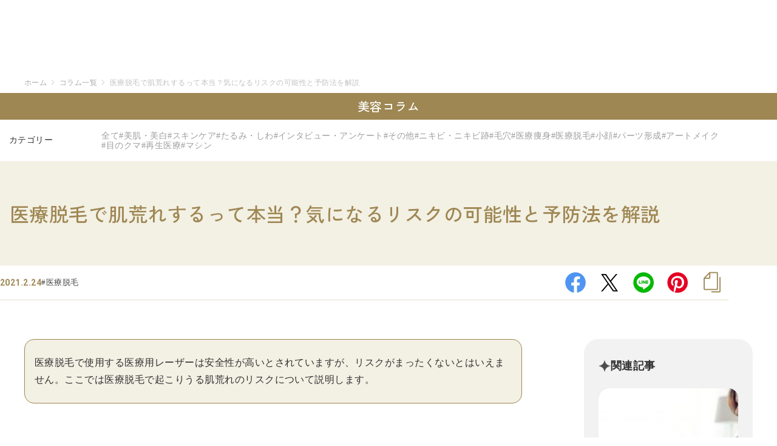

--- FILE ---
content_type: text/html; charset=UTF-8
request_url: https://biyouhifuko.com/column/5996/
body_size: 17818
content:
<!DOCTYPE html>
<html>

<head>
  <!-- Optimize Next -->
  <script>
  (function(p, r, o, j, e, c, t, g) {
    p['_' + t] = {};
    g = r.createElement('script');
    g.src = 'https://www.googletagmanager.com/gtm.js?id=GTM-' + t;
    r[o].prepend(g);
    g = r.createElement('style');
    g.innerText = '.' + e + t + '{visibility:hidden!important}';
    r[o].prepend(g);
    r[o][j].add(e + t);
    setTimeout(function() {
      if (r[o][j].contains(e + t)) {
        r[o][j].remove(e + t);
        p['_' + t] = 0
      }
    }, c)
  })(window, document, 'documentElement', 'classList', 'loading', 2000, 'K2PV7VLX')
  </script>
  <!-- End Optimize Next -->
  
  <!-- Google Tag Manager -->
  <script>
  (function(w, d, s, l, i) {
    w[l] = w[l] || [];
    w[l].push({
      'gtm.start': new Date().getTime(),
      event: 'gtm.js'
    });
    var f = d.getElementsByTagName(s)[0],
      j = d.createElement(s),
      dl = l != 'dataLayer' ? '&l=' + l : '';
    j.async = true;
    j.src =
      'https://www.googletagmanager.com/gtm.js?id=' + i + dl;
    f.parentNode.insertBefore(j, f);
  })(window, document, 'script', 'dataLayer', 'GTM-TF27XJT');
  </script>
  <!-- End Google Tag Manager -->

  <meta charset="UTF-8">
  <meta http-equiv="content-language" content="ja">
  <meta name="format-detection" content="telephone=no">
  <meta http-equiv="X-UA-Compatible" content="IE=edge">
  <meta name="viewport" content="width=device-width, initial-scale=1, minimum-scale=1, maximum-scale=1">
  <meta name="facebook-domain-verification" content="0img819y244kibo8t3ksrv3r1qt7s0" />
  <meta name="thumbnail" content="https://biyouhifuko.com/img/common/thumb.webp">
        <meta name="keywords" content="脱毛,肌荒れ" />
  <meta name="description" content="医療脱毛で使用する医療用レーザーは安全性が高いとされていますが、リスクがまったくないとはいえません。ここでは医療脱毛で起こりうる肌荒れのリスクについて説明します。">
        
  <!--ヘッダーコードここから-->
  <base href="/">
    <link rel="stylesheet" href="https://d1v7sl4seoglkw.cloudfront.net/ng/core.1.css?9003fa4f39ba9bb2f95888644af7bd8d42176263
" media="screen">
  <link rel="stylesheet" href="https://d1v7sl4seoglkw.cloudfront.net/ng/fontawesome.1.css?9003fa4f39ba9bb2f95888644af7bd8d42176263
" media="screen">
  <script type="text/javascript" src="https://d1v7sl4seoglkw.cloudfront.net/static/biyouhifuko-web-components.js?9003fa4f39ba9bb2f95888644af7bd8d42176263
" defer></script>
  <script type="text/javascript" src="https://d1v7sl4seoglkw.cloudfront.net/socket.io/socket.io.js?9003fa4f39ba9bb2f95888644af7bd8d42176263
" defer></script>

  <!--ヘッダーコードここまで-->
  	<style>img:is([sizes="auto" i], [sizes^="auto," i]) { contain-intrinsic-size: 3000px 1500px }</style>
	
<!-- Search Engine Optimization by Rank Math - https://rankmath.com/ -->
<title>医療脱毛で肌荒れするって本当？気になるリスクの可能性と予防法を解説 - 美容ヒフコ</title>
<meta name="description" content="医療脱毛で使用する医療用レーザーは安全性が高いとされていますが、リスクがまったくないとはいえません。ここでは医療脱毛で起こりうる肌荒れのリスクについて説明します。"/>
<meta name="robots" content="follow, index, max-snippet:-1, max-video-preview:-1, max-image-preview:large"/>
<link rel="canonical" href="https://biyouhifuko.com/column/5996/" />
<meta property="og:locale" content="ja_JP" />
<meta property="og:type" content="article" />
<meta property="og:title" content="医療脱毛で肌荒れするって本当？気になるリスクの可能性と予防法を解説 - 美容ヒフコ" />
<meta property="og:description" content="医療脱毛で使用する医療用レーザーは安全性が高いとされていますが、リスクがまったくないとはいえません。ここでは医療脱毛で起こりうる肌荒れのリスクについて説明します。" />
<meta property="og:url" content="https://biyouhifuko.com/column/5996/" />
<meta property="og:site_name" content="美容ヒフコ" />
<meta property="og:updated_time" content="2023-06-05T14:37:39+09:00" />
<meta property="og:image" content="https://biyouhifuko.com/wp-content/uploads/shutterstock_1409650415-1.jpg" />
<meta property="og:image:secure_url" content="https://biyouhifuko.com/wp-content/uploads/shutterstock_1409650415-1.jpg" />
<meta property="og:image:width" content="1000" />
<meta property="og:image:height" content="476" />
<meta property="og:image:alt" content="脱毛,肌荒れ" />
<meta property="og:image:type" content="image/jpeg" />
<meta name="twitter:card" content="summary_large_image" />
<meta name="twitter:title" content="医療脱毛で肌荒れするって本当？気になるリスクの可能性と予防法を解説 - 美容ヒフコ" />
<meta name="twitter:description" content="医療脱毛で使用する医療用レーザーは安全性が高いとされていますが、リスクがまったくないとはいえません。ここでは医療脱毛で起こりうる肌荒れのリスクについて説明します。" />
<meta name="twitter:image" content="https://biyouhifuko.com/wp-content/uploads/shutterstock_1409650415-1.jpg" />
<!-- /Rank Math WordPress SEO プラグイン -->

<link rel='dns-prefetch' href='//unpkg.com' />
<link rel='dns-prefetch' href='//assets.pinterest.com' />
<link rel='dns-prefetch' href='//fonts.googleapis.com' />
<script type="text/javascript">
/* <![CDATA[ */
window._wpemojiSettings = {"baseUrl":"https:\/\/s.w.org\/images\/core\/emoji\/16.0.1\/72x72\/","ext":".png","svgUrl":"https:\/\/s.w.org\/images\/core\/emoji\/16.0.1\/svg\/","svgExt":".svg","source":{"concatemoji":"https:\/\/biyouhifuko.com\/wp-includes\/js\/wp-emoji-release.min.js"}};
/*! This file is auto-generated */
!function(s,n){var o,i,e;function c(e){try{var t={supportTests:e,timestamp:(new Date).valueOf()};sessionStorage.setItem(o,JSON.stringify(t))}catch(e){}}function p(e,t,n){e.clearRect(0,0,e.canvas.width,e.canvas.height),e.fillText(t,0,0);var t=new Uint32Array(e.getImageData(0,0,e.canvas.width,e.canvas.height).data),a=(e.clearRect(0,0,e.canvas.width,e.canvas.height),e.fillText(n,0,0),new Uint32Array(e.getImageData(0,0,e.canvas.width,e.canvas.height).data));return t.every(function(e,t){return e===a[t]})}function u(e,t){e.clearRect(0,0,e.canvas.width,e.canvas.height),e.fillText(t,0,0);for(var n=e.getImageData(16,16,1,1),a=0;a<n.data.length;a++)if(0!==n.data[a])return!1;return!0}function f(e,t,n,a){switch(t){case"flag":return n(e,"\ud83c\udff3\ufe0f\u200d\u26a7\ufe0f","\ud83c\udff3\ufe0f\u200b\u26a7\ufe0f")?!1:!n(e,"\ud83c\udde8\ud83c\uddf6","\ud83c\udde8\u200b\ud83c\uddf6")&&!n(e,"\ud83c\udff4\udb40\udc67\udb40\udc62\udb40\udc65\udb40\udc6e\udb40\udc67\udb40\udc7f","\ud83c\udff4\u200b\udb40\udc67\u200b\udb40\udc62\u200b\udb40\udc65\u200b\udb40\udc6e\u200b\udb40\udc67\u200b\udb40\udc7f");case"emoji":return!a(e,"\ud83e\udedf")}return!1}function g(e,t,n,a){var r="undefined"!=typeof WorkerGlobalScope&&self instanceof WorkerGlobalScope?new OffscreenCanvas(300,150):s.createElement("canvas"),o=r.getContext("2d",{willReadFrequently:!0}),i=(o.textBaseline="top",o.font="600 32px Arial",{});return e.forEach(function(e){i[e]=t(o,e,n,a)}),i}function t(e){var t=s.createElement("script");t.src=e,t.defer=!0,s.head.appendChild(t)}"undefined"!=typeof Promise&&(o="wpEmojiSettingsSupports",i=["flag","emoji"],n.supports={everything:!0,everythingExceptFlag:!0},e=new Promise(function(e){s.addEventListener("DOMContentLoaded",e,{once:!0})}),new Promise(function(t){var n=function(){try{var e=JSON.parse(sessionStorage.getItem(o));if("object"==typeof e&&"number"==typeof e.timestamp&&(new Date).valueOf()<e.timestamp+604800&&"object"==typeof e.supportTests)return e.supportTests}catch(e){}return null}();if(!n){if("undefined"!=typeof Worker&&"undefined"!=typeof OffscreenCanvas&&"undefined"!=typeof URL&&URL.createObjectURL&&"undefined"!=typeof Blob)try{var e="postMessage("+g.toString()+"("+[JSON.stringify(i),f.toString(),p.toString(),u.toString()].join(",")+"));",a=new Blob([e],{type:"text/javascript"}),r=new Worker(URL.createObjectURL(a),{name:"wpTestEmojiSupports"});return void(r.onmessage=function(e){c(n=e.data),r.terminate(),t(n)})}catch(e){}c(n=g(i,f,p,u))}t(n)}).then(function(e){for(var t in e)n.supports[t]=e[t],n.supports.everything=n.supports.everything&&n.supports[t],"flag"!==t&&(n.supports.everythingExceptFlag=n.supports.everythingExceptFlag&&n.supports[t]);n.supports.everythingExceptFlag=n.supports.everythingExceptFlag&&!n.supports.flag,n.DOMReady=!1,n.readyCallback=function(){n.DOMReady=!0}}).then(function(){return e}).then(function(){var e;n.supports.everything||(n.readyCallback(),(e=n.source||{}).concatemoji?t(e.concatemoji):e.wpemoji&&e.twemoji&&(t(e.twemoji),t(e.wpemoji)))}))}((window,document),window._wpemojiSettings);
/* ]]> */
</script>
<!-- biyouhifuko.com is managing ads with Advanced Ads 2.0.11 – https://wpadvancedads.com/ --><script id="biyou_bnr_afready">
			window.advanced_ads_ready=function(e,a){a=a||"complete";var d=function(e){return"interactive"===a?"loading"!==e:"complete"===e};d(document.readyState)?e():document.addEventListener("readystatechange",(function(a){d(a.target.readyState)&&e()}),{once:"interactive"===a})},window.advanced_ads_ready_queue=window.advanced_ads_ready_queue||[];		</script>
		<link rel='stylesheet' id='sbi_styles-css' href='https://biyouhifuko.com/wp-content/plugins/instagram-feed/css/sbi-styles.min.css?ver=6.9.1' type='text/css' media='all' />
<style id='wp-emoji-styles-inline-css' type='text/css'>

	img.wp-smiley, img.emoji {
		display: inline !important;
		border: none !important;
		box-shadow: none !important;
		height: 1em !important;
		width: 1em !important;
		margin: 0 0.07em !important;
		vertical-align: -0.1em !important;
		background: none !important;
		padding: 0 !important;
	}
</style>
<style id='classic-theme-styles-inline-css' type='text/css'>
/*! This file is auto-generated */
.wp-block-button__link{color:#fff;background-color:#32373c;border-radius:9999px;box-shadow:none;text-decoration:none;padding:calc(.667em + 2px) calc(1.333em + 2px);font-size:1.125em}.wp-block-file__button{background:#32373c;color:#fff;text-decoration:none}
</style>
<style id='global-styles-inline-css' type='text/css'>
:root{--wp--preset--aspect-ratio--square: 1;--wp--preset--aspect-ratio--4-3: 4/3;--wp--preset--aspect-ratio--3-4: 3/4;--wp--preset--aspect-ratio--3-2: 3/2;--wp--preset--aspect-ratio--2-3: 2/3;--wp--preset--aspect-ratio--16-9: 16/9;--wp--preset--aspect-ratio--9-16: 9/16;--wp--preset--color--black: #000000;--wp--preset--color--cyan-bluish-gray: #abb8c3;--wp--preset--color--white: #ffffff;--wp--preset--color--pale-pink: #f78da7;--wp--preset--color--vivid-red: #cf2e2e;--wp--preset--color--luminous-vivid-orange: #ff6900;--wp--preset--color--luminous-vivid-amber: #fcb900;--wp--preset--color--light-green-cyan: #7bdcb5;--wp--preset--color--vivid-green-cyan: #00d084;--wp--preset--color--pale-cyan-blue: #8ed1fc;--wp--preset--color--vivid-cyan-blue: #0693e3;--wp--preset--color--vivid-purple: #9b51e0;--wp--preset--gradient--vivid-cyan-blue-to-vivid-purple: linear-gradient(135deg,rgba(6,147,227,1) 0%,rgb(155,81,224) 100%);--wp--preset--gradient--light-green-cyan-to-vivid-green-cyan: linear-gradient(135deg,rgb(122,220,180) 0%,rgb(0,208,130) 100%);--wp--preset--gradient--luminous-vivid-amber-to-luminous-vivid-orange: linear-gradient(135deg,rgba(252,185,0,1) 0%,rgba(255,105,0,1) 100%);--wp--preset--gradient--luminous-vivid-orange-to-vivid-red: linear-gradient(135deg,rgba(255,105,0,1) 0%,rgb(207,46,46) 100%);--wp--preset--gradient--very-light-gray-to-cyan-bluish-gray: linear-gradient(135deg,rgb(238,238,238) 0%,rgb(169,184,195) 100%);--wp--preset--gradient--cool-to-warm-spectrum: linear-gradient(135deg,rgb(74,234,220) 0%,rgb(151,120,209) 20%,rgb(207,42,186) 40%,rgb(238,44,130) 60%,rgb(251,105,98) 80%,rgb(254,248,76) 100%);--wp--preset--gradient--blush-light-purple: linear-gradient(135deg,rgb(255,206,236) 0%,rgb(152,150,240) 100%);--wp--preset--gradient--blush-bordeaux: linear-gradient(135deg,rgb(254,205,165) 0%,rgb(254,45,45) 50%,rgb(107,0,62) 100%);--wp--preset--gradient--luminous-dusk: linear-gradient(135deg,rgb(255,203,112) 0%,rgb(199,81,192) 50%,rgb(65,88,208) 100%);--wp--preset--gradient--pale-ocean: linear-gradient(135deg,rgb(255,245,203) 0%,rgb(182,227,212) 50%,rgb(51,167,181) 100%);--wp--preset--gradient--electric-grass: linear-gradient(135deg,rgb(202,248,128) 0%,rgb(113,206,126) 100%);--wp--preset--gradient--midnight: linear-gradient(135deg,rgb(2,3,129) 0%,rgb(40,116,252) 100%);--wp--preset--font-size--small: 13px;--wp--preset--font-size--medium: 20px;--wp--preset--font-size--large: 36px;--wp--preset--font-size--x-large: 42px;--wp--preset--spacing--20: 0.44rem;--wp--preset--spacing--30: 0.67rem;--wp--preset--spacing--40: 1rem;--wp--preset--spacing--50: 1.5rem;--wp--preset--spacing--60: 2.25rem;--wp--preset--spacing--70: 3.38rem;--wp--preset--spacing--80: 5.06rem;--wp--preset--shadow--natural: 6px 6px 9px rgba(0, 0, 0, 0.2);--wp--preset--shadow--deep: 12px 12px 50px rgba(0, 0, 0, 0.4);--wp--preset--shadow--sharp: 6px 6px 0px rgba(0, 0, 0, 0.2);--wp--preset--shadow--outlined: 6px 6px 0px -3px rgba(255, 255, 255, 1), 6px 6px rgba(0, 0, 0, 1);--wp--preset--shadow--crisp: 6px 6px 0px rgba(0, 0, 0, 1);}:where(.is-layout-flex){gap: 0.5em;}:where(.is-layout-grid){gap: 0.5em;}body .is-layout-flex{display: flex;}.is-layout-flex{flex-wrap: wrap;align-items: center;}.is-layout-flex > :is(*, div){margin: 0;}body .is-layout-grid{display: grid;}.is-layout-grid > :is(*, div){margin: 0;}:where(.wp-block-columns.is-layout-flex){gap: 2em;}:where(.wp-block-columns.is-layout-grid){gap: 2em;}:where(.wp-block-post-template.is-layout-flex){gap: 1.25em;}:where(.wp-block-post-template.is-layout-grid){gap: 1.25em;}.has-black-color{color: var(--wp--preset--color--black) !important;}.has-cyan-bluish-gray-color{color: var(--wp--preset--color--cyan-bluish-gray) !important;}.has-white-color{color: var(--wp--preset--color--white) !important;}.has-pale-pink-color{color: var(--wp--preset--color--pale-pink) !important;}.has-vivid-red-color{color: var(--wp--preset--color--vivid-red) !important;}.has-luminous-vivid-orange-color{color: var(--wp--preset--color--luminous-vivid-orange) !important;}.has-luminous-vivid-amber-color{color: var(--wp--preset--color--luminous-vivid-amber) !important;}.has-light-green-cyan-color{color: var(--wp--preset--color--light-green-cyan) !important;}.has-vivid-green-cyan-color{color: var(--wp--preset--color--vivid-green-cyan) !important;}.has-pale-cyan-blue-color{color: var(--wp--preset--color--pale-cyan-blue) !important;}.has-vivid-cyan-blue-color{color: var(--wp--preset--color--vivid-cyan-blue) !important;}.has-vivid-purple-color{color: var(--wp--preset--color--vivid-purple) !important;}.has-black-background-color{background-color: var(--wp--preset--color--black) !important;}.has-cyan-bluish-gray-background-color{background-color: var(--wp--preset--color--cyan-bluish-gray) !important;}.has-white-background-color{background-color: var(--wp--preset--color--white) !important;}.has-pale-pink-background-color{background-color: var(--wp--preset--color--pale-pink) !important;}.has-vivid-red-background-color{background-color: var(--wp--preset--color--vivid-red) !important;}.has-luminous-vivid-orange-background-color{background-color: var(--wp--preset--color--luminous-vivid-orange) !important;}.has-luminous-vivid-amber-background-color{background-color: var(--wp--preset--color--luminous-vivid-amber) !important;}.has-light-green-cyan-background-color{background-color: var(--wp--preset--color--light-green-cyan) !important;}.has-vivid-green-cyan-background-color{background-color: var(--wp--preset--color--vivid-green-cyan) !important;}.has-pale-cyan-blue-background-color{background-color: var(--wp--preset--color--pale-cyan-blue) !important;}.has-vivid-cyan-blue-background-color{background-color: var(--wp--preset--color--vivid-cyan-blue) !important;}.has-vivid-purple-background-color{background-color: var(--wp--preset--color--vivid-purple) !important;}.has-black-border-color{border-color: var(--wp--preset--color--black) !important;}.has-cyan-bluish-gray-border-color{border-color: var(--wp--preset--color--cyan-bluish-gray) !important;}.has-white-border-color{border-color: var(--wp--preset--color--white) !important;}.has-pale-pink-border-color{border-color: var(--wp--preset--color--pale-pink) !important;}.has-vivid-red-border-color{border-color: var(--wp--preset--color--vivid-red) !important;}.has-luminous-vivid-orange-border-color{border-color: var(--wp--preset--color--luminous-vivid-orange) !important;}.has-luminous-vivid-amber-border-color{border-color: var(--wp--preset--color--luminous-vivid-amber) !important;}.has-light-green-cyan-border-color{border-color: var(--wp--preset--color--light-green-cyan) !important;}.has-vivid-green-cyan-border-color{border-color: var(--wp--preset--color--vivid-green-cyan) !important;}.has-pale-cyan-blue-border-color{border-color: var(--wp--preset--color--pale-cyan-blue) !important;}.has-vivid-cyan-blue-border-color{border-color: var(--wp--preset--color--vivid-cyan-blue) !important;}.has-vivid-purple-border-color{border-color: var(--wp--preset--color--vivid-purple) !important;}.has-vivid-cyan-blue-to-vivid-purple-gradient-background{background: var(--wp--preset--gradient--vivid-cyan-blue-to-vivid-purple) !important;}.has-light-green-cyan-to-vivid-green-cyan-gradient-background{background: var(--wp--preset--gradient--light-green-cyan-to-vivid-green-cyan) !important;}.has-luminous-vivid-amber-to-luminous-vivid-orange-gradient-background{background: var(--wp--preset--gradient--luminous-vivid-amber-to-luminous-vivid-orange) !important;}.has-luminous-vivid-orange-to-vivid-red-gradient-background{background: var(--wp--preset--gradient--luminous-vivid-orange-to-vivid-red) !important;}.has-very-light-gray-to-cyan-bluish-gray-gradient-background{background: var(--wp--preset--gradient--very-light-gray-to-cyan-bluish-gray) !important;}.has-cool-to-warm-spectrum-gradient-background{background: var(--wp--preset--gradient--cool-to-warm-spectrum) !important;}.has-blush-light-purple-gradient-background{background: var(--wp--preset--gradient--blush-light-purple) !important;}.has-blush-bordeaux-gradient-background{background: var(--wp--preset--gradient--blush-bordeaux) !important;}.has-luminous-dusk-gradient-background{background: var(--wp--preset--gradient--luminous-dusk) !important;}.has-pale-ocean-gradient-background{background: var(--wp--preset--gradient--pale-ocean) !important;}.has-electric-grass-gradient-background{background: var(--wp--preset--gradient--electric-grass) !important;}.has-midnight-gradient-background{background: var(--wp--preset--gradient--midnight) !important;}.has-small-font-size{font-size: var(--wp--preset--font-size--small) !important;}.has-medium-font-size{font-size: var(--wp--preset--font-size--medium) !important;}.has-large-font-size{font-size: var(--wp--preset--font-size--large) !important;}.has-x-large-font-size{font-size: var(--wp--preset--font-size--x-large) !important;}
:where(.wp-block-post-template.is-layout-flex){gap: 1.25em;}:where(.wp-block-post-template.is-layout-grid){gap: 1.25em;}
:where(.wp-block-columns.is-layout-flex){gap: 2em;}:where(.wp-block-columns.is-layout-grid){gap: 2em;}
:root :where(.wp-block-pullquote){font-size: 1.5em;line-height: 1.6;}
</style>
<link rel='stylesheet' id='contact-form-7-css' href='https://biyouhifuko.com/wp-content/plugins/contact-form-7/includes/css/styles.css?ver=6.1.1' type='text/css' media='all' />
<link rel='stylesheet' id='cf7msm_styles-css' href='https://biyouhifuko.com/wp-content/plugins/contact-form-7-multi-step-module-premium/resources/cf7msm.css?ver=4.4.3' type='text/css' media='all' />
<link rel='stylesheet' id='ez-toc-css' href='https://biyouhifuko.com/wp-content/plugins/easy-table-of-contents/assets/css/screen.min.css?ver=2.0.76' type='text/css' media='all' />
<style id='ez-toc-inline-css' type='text/css'>
div#ez-toc-container .ez-toc-title {font-size: 100%;}div#ez-toc-container .ez-toc-title {font-weight: 500;}div#ez-toc-container ul li , div#ez-toc-container ul li a {font-size: 95%;}div#ez-toc-container ul li , div#ez-toc-container ul li a {font-weight: 500;}div#ez-toc-container nav ul ul li {font-size: 90%;}div#ez-toc-container {background: #f3f0e4;border: 1px solid #c9b78e;width: 100%;}div#ez-toc-container p.ez-toc-title , #ez-toc-container .ez_toc_custom_title_icon , #ez-toc-container .ez_toc_custom_toc_icon {color: #7e6c42;}div#ez-toc-container ul.ez-toc-list a {color: #7e6c42;}div#ez-toc-container ul.ez-toc-list a:hover {color: #7e6c42;}div#ez-toc-container ul.ez-toc-list a:visited {color: #428bca;}
.ez-toc-container-direction {direction: ltr;}.ez-toc-counter ul{counter-reset: item ;}.ez-toc-counter nav ul li a::before {content: counters(item, '.', decimal) '. ';display: inline-block;counter-increment: item;flex-grow: 0;flex-shrink: 0;margin-right: .2em; float: left; }.ez-toc-widget-direction {direction: ltr;}.ez-toc-widget-container ul{counter-reset: item ;}.ez-toc-widget-container nav ul li a::before {content: counters(item, '.', decimal) '. ';display: inline-block;counter-increment: item;flex-grow: 0;flex-shrink: 0;margin-right: .2em; float: left; }
</style>
<link rel='stylesheet' id='swipercss-css' href='https://biyouhifuko.com/wp-content/themes/hifuko_new/js/swiper.min.css' type='text/css' media='all' />
<link rel='stylesheet' id='Hifuko-style-css' href='https://biyouhifuko.com/wp-content/themes/hifuko_new/style.css' type='text/css' media='all' />
<link rel='stylesheet' id='theme-style-css' href='https://biyouhifuko.com/wp-content/themes/hifuko_new/style.css' type='text/css' media='all' />
<link rel='stylesheet' id='new-style-css' href='https://biyouhifuko.com/wp-content/themes/hifuko_new/css/new-style.css?ver=1.0.0' type='text/css' media='all' />
<link rel='stylesheet' id='footer-css' href='https://biyouhifuko.com/wp-content/themes/hifuko_new/css/footer.css?ver=1.0.0' type='text/css' media='all' />
<link rel='stylesheet' id='renewal-css' href='https://biyouhifuko.com/wp-content/themes/hifuko_new/css/renewal.css?ver=1.0.0' type='text/css' media='all' />
<link rel='stylesheet' id='google-fonts-css' href='https://fonts.googleapis.com/css2?family=Roboto+Serif:ital,opsz,wght@0,8..144,100..900;1,8..144,100..900&#038;family=Roboto:ital,wght@0,100;0,300;0,400;0,500;0,700;0,900;1,100;1,300;1,400;1,500;1,700;1,900&#038;family=Zen+Kaku+Gothic+New:wght@300;400;500;700;900&#038;display=swap' type='text/css' media='all' />
<link rel='stylesheet' id='cf7cf-style-css' href='https://biyouhifuko.com/wp-content/plugins/cf7-conditional-fields/style.css?ver=2.6.3' type='text/css' media='all' />
<script type="text/javascript" src="https://biyouhifuko.com/wp-includes/js/jquery/jquery.min.js?ver=3.7.1" id="jquery-core-js"></script>
<script type="text/javascript" src="https://biyouhifuko.com/wp-includes/js/jquery/jquery-migrate.min.js?ver=3.4.1" id="jquery-migrate-js"></script>
<link rel="https://api.w.org/" href="https://biyouhifuko.com/wp-json/" /><link rel="EditURI" type="application/rsd+xml" title="RSD" href="https://biyouhifuko.com/xmlrpc.php?rsd" />
<link rel='shortlink' href='https://biyouhifuko.com/?p=5996' />
<link rel="alternate" title="oEmbed (JSON)" type="application/json+oembed" href="https://biyouhifuko.com/wp-json/oembed/1.0/embed?url=https%3A%2F%2Fbiyouhifuko.com%2Fcolumn%2F5996%2F" />
<link rel="alternate" title="oEmbed (XML)" type="text/xml+oembed" href="https://biyouhifuko.com/wp-json/oembed/1.0/embed?url=https%3A%2F%2Fbiyouhifuko.com%2Fcolumn%2F5996%2F&#038;format=xml" />

<meta property="og:title" content="医療脱毛で肌荒れするって本当？気になるリスクの可能性と予防法を解説美容ヒフコ" />
<meta property="og:description" content="医療脱毛で使用する医療用レーザーは安全性が高いとされていますが、リスクがまったくないとはいえません。ここでは医療脱毛で起こりうる肌荒れのリスクについて説明します。" />
<meta property="og:type" content="article" />
<meta property="og:url" content="https://biyouhifuko.com/column/5996/" />
<meta property="og:image" content="https://biyouhifuko.com/wp-content/uploads/shutterstock_1409650415-1.jpg" />
<meta property="og:image:secure_url" content="https://biyouhifuko.com/wp-content/uploads/shutterstock_1409650415-1.jpg" />
<meta property="og:image:width" content="700" />
<meta property="og:image:height" content="auto" />
<meta property="og:site_name" content="美容ヒフコ" />
<meta name="twitter:card" content="summary_large_image" />
<meta name="twitter:site" content="" />
<meta property="og:locale" content="ja_JP" />
<style type="text/css">.recentcomments a{display:inline !important;padding:0 !important;margin:0 !important;}</style><link rel="icon" href="https://biyouhifuko.com/wp-content/uploads/cropped-siteicon_biyouhifuko2-32x32.png" sizes="32x32" />
<link rel="icon" href="https://biyouhifuko.com/wp-content/uploads/cropped-siteicon_biyouhifuko2-192x192.png" sizes="192x192" />
<link rel="apple-touch-icon" href="https://biyouhifuko.com/wp-content/uploads/cropped-siteicon_biyouhifuko2-180x180.png" />
<meta name="msapplication-TileImage" content="https://biyouhifuko.com/wp-content/uploads/cropped-siteicon_biyouhifuko2-270x270.png" />
</head>

<body class="wp-singular column-template-default single single-column postid-5996 wp-theme-hifuko_new aa-prefix-biyou_bnr_af">
  <!-- Google Tag Manager (noscript) -->
  <noscript><iframe src="https://www.googletagmanager.com/ns.html?id=GTM-TF27XJT" height="0" width="0" style="display:none;visibility:hidden"></iframe></noscript>
  <!-- End Google Tag Manager (noscript) -->
  <!--ヘッダーコードここから-->
    <div class="biyou">
      <biyouhifuko-header-web-component></biyouhifuko-header-web-component>
    </div>
    <meta name="p:domain_verify" content="6b2b9fc06782ce46892b5fbab34cb679" />


  <!--ヘッダーコードここまで-->
  <div id="bk_wrapper">
    <span id="home"></span>


<div class="renewal">

  <div id="page_head">
    <div class="innerBox">
      <section>
          <div id="breadcrumb">
    <ul>
      <li><a href="https://biyouhifuko.com/"><span>ホーム</span></a></li>
              <li><a href="https://biyouhifuko.com/column/">コラム一覧</a></li>
        <li><span>医療脱毛で肌荒れするって本当？気になるリスクの可能性と予防法を解説</span></li>
          </ul>
  </div>
      </section>
    </div><!-- .innerBox -->
    <div id="page_ttl" class="u-desktop">
      <div class="innerBox">
        <section>
          <h1 class="page_title">美容コラム</h1>
        </section>
      </div>
    </div><!-- .innerBox -->
  </div><!-- .page_head タイトルとパンくず-->

  <!-- カテゴリーここから -->
  <div class="popular-category popular-category_single">
    <p class="popular-category_title">カテゴリー</p>
    <!-- <p class="title-list">カテゴリー：</p> -->
    <ul class="list-unstyled clearfix popular-category_items">
              <li class="cat-item current-cat">
          <a href="/column/">全て</a>
        </li>
            	<li class="cat-item cat-item-54"><a href="https://biyouhifuko.com/column/column_cat/beautiful-skin/">#美肌・美白</a>
</li>
	<li class="cat-item cat-item-55"><a href="https://biyouhifuko.com/column/column_cat/skincare/">#スキンケア</a>
</li>
	<li class="cat-item cat-item-51"><a href="https://biyouhifuko.com/column/column_cat/wrinkle/">#たるみ・しわ</a>
</li>
	<li class="cat-item cat-item-66"><a href="https://biyouhifuko.com/column/column_cat/column/">#インタビュー・アンケート</a>
</li>
	<li class="cat-item cat-item-64"><a href="https://biyouhifuko.com/column/column_cat/others/">#その他</a>
</li>
	<li class="cat-item cat-item-60"><a href="https://biyouhifuko.com/column/column_cat/acne/">#ニキビ・ニキビ跡</a>
</li>
	<li class="cat-item cat-item-52"><a href="https://biyouhifuko.com/column/column_cat/pore/">#毛穴</a>
</li>
	<li class="cat-item cat-item-56"><a href="https://biyouhifuko.com/column/column_cat/diet/">#医療痩身</a>
</li>
	<li class="cat-item cat-item-61"><a href="https://biyouhifuko.com/column/column_cat/medical-hair-removal/">#医療脱毛</a>
</li>
	<li class="cat-item cat-item-57"><a href="https://biyouhifuko.com/column/column_cat/face-tightening/">#小顔</a>
</li>
	<li class="cat-item cat-item-58"><a href="https://biyouhifuko.com/column/column_cat/parts-formation/">#パーツ形成</a>
</li>
	<li class="cat-item cat-item-59"><a href="https://biyouhifuko.com/column/column_cat/permanent-makeup/">#アートメイク</a>
</li>
	<li class="cat-item cat-item-53"><a href="https://biyouhifuko.com/column/column_cat/dark-circle/">#目のクマ</a>
</li>
	<li class="cat-item cat-item-65"><a href="https://biyouhifuko.com/column/column_cat/regenerative-medicine/">#再生医療</a>
</li>
	<li class="cat-item cat-item-62"><a href="https://biyouhifuko.com/column/column_cat/devices/">#マシン</a>
</li>
    </ul>
  </div>
  <!-- カテゴリーここまで -->

  <!-- 記事タイトル -->
  <div class="single_column_title_area">
    <h2 class="single_column_title">医療脱毛で肌荒れするって本当？気になるリスクの可能性と予防法を解説</h2>
  </div>


  <div class="single_column_top">
    <p class="cat_and_date"><span class="entry-date">2021.2.24</span>
      <a class="column_cat_link" href="https://biyouhifuko.com/column/column_cat/medical-hair-removal/">#医療脱毛</a>    </p>
        <!-- share_btns呼び出し -->
      <ul class="share_btns">
    <li class="share_btn"><a href="http://www.facebook.com/share.php?u=https://biyouhifuko.com/?p=5996&t=医療脱毛で肌荒れするって本当？気になるリスクの可能性と予防法を解説@美容ヒフコ&h=美容ヒフコ" target="_blank" rel="nofollow" class="fb-xfbml-parse-ignore" onclick="window.open(this.href,'FBwindow','width=650,height=450,menubar=no,toolbar=no,scrollbars=yes');return false;" target="_blank"><img src="https://biyouhifuko.com/wp-content/themes/hifuko_new/img/fb.webp" alt="Facebookでシェアする" width="56" height="56"></a></li>
    <li class="share_btn"><a href="http://x.com/share?text=医療脱毛で肌荒れするって本当？気になるリスクの可能性と予防法を解説@美容ヒフコ&url=https://biyouhifuko.com/?p=5996" class="" target="_blank"><img src="https://biyouhifuko.com/wp-content/themes/hifuko_new/img/x.webp" alt="Xでシェアする" width="56" height="56"></a></li>
    <li class="share_btn"><a href="https://social-plugins.line.me/lineit/share?url=https://biyouhifuko.com/?p=5996" class="" target="_blank"><img src="https://biyouhifuko.com/wp-content/themes/hifuko_new/img/line.webp" alt="LINEで送る" width="56" height="56"></a></li>
    <li class="share_btn share_btn_pinterest">
      <a data-pin-do="buttonBookmark" data-pin-round="true" href="https://www.pinterest.com/pin/create/button/">
        <img src="https://biyouhifuko.com/wp-content/themes/hifuko_new/img/pinterest.webp" alt="Pinterest保存" width="56" height="56">
      </a>
    </li>
    <li class="share_btn copy_btn" data-clipboard-text="医療脱毛で肌荒れするって本当？気になるリスクの可能性と予防法を解説 https://biyouhifuko.com/column/5996/">
      <img src="https://biyouhifuko.com/wp-content/themes/hifuko_new/img/url.webp" alt="URLを保存する" width="56" height="56">
      <span class="copy_btn_text">コピーしました！</span>
    </li>
  </ul>    <!--/share-->
  </div>

  <div class="site_content site_content_article_column" id="content">
    <main id="main" class="column2 single-article">
      <div class="biyou">
                                            <div class="article-gaiyo">医療脱毛で使用する医療用レーザーは安全性が高いとされていますが、リスクがまったくないとはいえません。ここでは医療脱毛で起こりうる肌荒れのリスクについて説明します。</div>
                        <div class="biyou article-column">
                              <figure class="article_thumbnail">
                  <img src="https://biyouhifuko.com/wp-content/uploads/shutterstock_1409650415-1.jpg" alt="">
                </figure>
                            <!-- アプリ誘導バナー -->
              <div class="app_banner">
                <a href="/search/clinic?tags=9,25,8&limit=20&order=latest&by=troubles&discount_in_progress=true">
                  <picture>
                    <source media="(min-width: 768px)" srcset="https://biyouhifuko.com/wp-content/themes/hifuko_new/img/renewal/app_banner_content_pc.webp">
                    <img src="https://biyouhifuko.com/wp-content/themes/hifuko_new/img/renewal/app_banner_content_sp.webp" alt="アプリバナー" loading="lazy" />
                  </picture>
                </a>
              </div>
              <div id="ez-toc-container" class="ez-toc-v2_0_76 counter-hierarchy ez-toc-counter ez-toc-custom ez-toc-container-direction">
<div class="ez-toc-title-container">
<p class="ez-toc-title" style="cursor:inherit">目次</p>
<span class="ez-toc-title-toggle"><a href="#" class="ez-toc-pull-right ez-toc-btn ez-toc-btn-xs ez-toc-btn-default ez-toc-toggle" aria-label="Toggle Table of Content"><span class="ez-toc-js-icon-con"><span class=""><span class="eztoc-hide" style="display:none;">Toggle</span><span class="ez-toc-icon-toggle-span"><svg style="fill: #7e6c42;color:#7e6c42" xmlns="http://www.w3.org/2000/svg" class="list-377408" width="20px" height="20px" viewBox="0 0 24 24" fill="none"><path d="M6 6H4v2h2V6zm14 0H8v2h12V6zM4 11h2v2H4v-2zm16 0H8v2h12v-2zM4 16h2v2H4v-2zm16 0H8v2h12v-2z" fill="currentColor"></path></svg><svg style="fill: #7e6c42;color:#7e6c42" class="arrow-unsorted-368013" xmlns="http://www.w3.org/2000/svg" width="10px" height="10px" viewBox="0 0 24 24" version="1.2" baseProfile="tiny"><path d="M18.2 9.3l-6.2-6.3-6.2 6.3c-.2.2-.3.4-.3.7s.1.5.3.7c.2.2.4.3.7.3h11c.3 0 .5-.1.7-.3.2-.2.3-.5.3-.7s-.1-.5-.3-.7zM5.8 14.7l6.2 6.3 6.2-6.3c.2-.2.3-.5.3-.7s-.1-.5-.3-.7c-.2-.2-.4-.3-.7-.3h-11c-.3 0-.5.1-.7.3-.2.2-.3.5-.3.7s.1.5.3.7z"/></svg></span></span></span></a></span></div>
<nav><ul class='ez-toc-list ez-toc-list-level-1 ' ><li class='ez-toc-page-1 ez-toc-heading-level-2'><a class="ez-toc-link ez-toc-heading-1" href="/column/5996/#%E5%8C%BB%E7%99%82%E8%84%B1%E6%AF%9B%E3%81%AB%E3%81%AF%E3%81%A9%E3%82%93%E3%81%AA%E3%83%AA%E3%82%B9%E3%82%AF%E3%81%8C%E3%81%82%E3%82%8B%EF%BC%9F" >医療脱毛にはどんなリスクがある？</a><ul class='ez-toc-list-level-3' ><li class='ez-toc-heading-level-3'><a class="ez-toc-link ez-toc-heading-2" href="/column/5996/#%E7%81%AB%E5%82%B7" >火傷</a></li><li class='ez-toc-page-1 ez-toc-heading-level-3'><a class="ez-toc-link ez-toc-heading-3" href="/column/5996/#%E8%B5%A4%E3%81%BF%E3%82%84%E3%81%B2%E3%82%8A%E3%81%A4%E3%81%8D%E3%83%BB%E8%85%AB%E3%82%8C" >赤みやひりつき・腫れ</a></li><li class='ez-toc-page-1 ez-toc-heading-level-3'><a class="ez-toc-link ez-toc-heading-4" href="/column/5996/#%E6%AF%9B%E5%9A%A2%E7%82%8E" >毛嚢炎</a></li><li class='ez-toc-page-1 ez-toc-heading-level-3'><a class="ez-toc-link ez-toc-heading-5" href="/column/5996/#%E8%82%8C%E3%81%AE%E4%B9%BE%E7%87%A5%E3%81%AB%E3%82%88%E3%82%8B%E3%81%8B%E3%82%86%E3%81%BF" >肌の乾燥によるかゆみ</a></li></ul></li><li class='ez-toc-page-1 ez-toc-heading-level-2'><a class="ez-toc-link ez-toc-heading-6" href="/column/5996/#%E5%8C%BB%E7%99%82%E8%84%B1%E6%AF%9B%E3%81%AF%E3%83%8B%E3%82%AD%E3%83%93%E3%81%AE%E3%81%82%E3%82%8B%E8%82%8C%E3%82%84%E6%95%8F%E6%84%9F%E8%82%8C%E3%81%A7%E3%82%82%E3%81%A7%E3%81%8D%E3%82%8B%EF%BC%9F" >医療脱毛はニキビのある肌や敏感肌でもできる？</a><ul class='ez-toc-list-level-3' ><li class='ez-toc-heading-level-3'><a class="ez-toc-link ez-toc-heading-7" href="/column/5996/#%E7%B5%90%E8%AB%96%E3%81%8B%E3%82%89%E3%81%84%E3%81%88%E3%81%B0%E3%80%8C%E3%81%A7%E3%81%8D%E3%82%8B%E3%80%8D" >結論からいえば「できる」</a></li><li class='ez-toc-page-1 ez-toc-heading-level-3'><a class="ez-toc-link ez-toc-heading-8" href="/column/5996/#%E7%85%A7%E5%B0%84%E3%81%8C%E3%81%A7%E3%81%8D%E3%81%AA%E3%81%84%E3%82%B1%E3%83%BC%E3%82%B9%E3%81%A8%E3%81%AF%EF%BC%9F" >照射ができないケースとは？</a></li></ul></li><li class='ez-toc-page-1 ez-toc-heading-level-2'><a class="ez-toc-link ez-toc-heading-9" href="/column/5996/#%E5%8C%BB%E7%99%82%E8%84%B1%E6%AF%9B%E3%81%AB%E3%82%88%E3%82%8B%E8%82%8C%E8%8D%92%E3%82%8C%E3%83%AA%E3%82%B9%E3%82%AF%E3%82%92%E8%BB%BD%E6%B8%9B%E3%83%BB%E4%BA%88%E9%98%B2%E3%81%99%E3%82%8B%E3%81%AB%E3%81%AF%EF%BC%9F" >医療脱毛による肌荒れリスクを軽減・予防するには？</a><ul class='ez-toc-list-level-3' ><li class='ez-toc-heading-level-3'><a class="ez-toc-link ez-toc-heading-10" href="/column/5996/#%E7%B4%AB%E5%A4%96%E7%B7%9A%E5%AF%BE%E7%AD%96" >紫外線対策</a></li><li class='ez-toc-page-1 ez-toc-heading-level-3'><a class="ez-toc-link ez-toc-heading-11" href="/column/5996/#%E6%96%BD%E8%A1%93%E5%BE%8C%E3%81%AE%E4%BF%9D%E6%B9%BF%E3%82%92%E3%81%97%E3%81%A3%E3%81%8B%E3%82%8A%E3%81%99%E3%82%8B" >施術後の保湿をしっかりする</a></li><li class='ez-toc-page-1 ez-toc-heading-level-3'><a class="ez-toc-link ez-toc-heading-12" href="/column/5996/#%E8%82%8C%E8%8D%92%E3%82%8C%E3%81%AA%E3%81%A9%E3%81%8C%E8%B5%B7%E3%81%93%E3%81%A3%E3%81%9F%E3%82%89%E3%81%99%E3%81%90%E3%81%AB%E5%8C%BB%E5%B8%AB%E3%81%B8%E7%9B%B8%E8%AB%87%E3%81%99%E3%82%8B" >肌荒れなどが起こったらすぐに医師へ相談する</a></li><li class='ez-toc-page-1 ez-toc-heading-level-3'><a class="ez-toc-link ez-toc-heading-13" href="/column/5996/#%E3%82%B7%E3%82%A7%E3%83%BC%E3%83%93%E3%83%B3%E3%82%B0%E6%96%B9%E6%B3%95%E3%81%AB%E3%82%82%E6%B3%A8%E6%84%8F" >シェービング方法にも注意</a></li></ul></li><li class='ez-toc-page-1 ez-toc-heading-level-2'><a class="ez-toc-link ez-toc-heading-14" href="/column/5996/#%E3%81%BE%E3%81%A8%E3%82%81" >まとめ</a></li></ul></nav></div>
<p>医療脱毛は数回の施術で効果を実感しやすい上、近年費用も手頃になってきているため、人気が高まりつつある脱毛方法です。しかし、医療用レーザーを使用することから、肌の弱い人や、ニキビ・ニキビ跡のある人はできないのではないか、肌荒れなどのトラブルが起こらないかと不安を感じている人もいるようです。</p>
<p>この記事では、<strong></strong><span class="column_gold_highliter"><strong>医療脱毛による肌荒れリスクや予防方法</strong></span>について詳しく解説します。</p>
<h2><span class="ez-toc-section" id="%E5%8C%BB%E7%99%82%E8%84%B1%E6%AF%9B%E3%81%AB%E3%81%AF%E3%81%A9%E3%82%93%E3%81%AA%E3%83%AA%E3%82%B9%E3%82%AF%E3%81%8C%E3%81%82%E3%82%8B%EF%BC%9F"></span>医療脱毛にはどんなリスクがある？<span class="ez-toc-section-end"></span></h2>
<p><img fetchpriority="high" decoding="async" src="https://biyouhifuko.com/wp-content/uploads/shutterstock_1303358431-1-1.jpg" alt="医療脱毛にはどんなリスクがある？" width="1000" height="667" class="aligncenter size-full wp-image-5998" srcset="https://biyouhifuko.com/wp-content/uploads/shutterstock_1303358431-1-1.jpg 1000w, https://biyouhifuko.com/wp-content/uploads/shutterstock_1303358431-1-1-300x200.jpg 300w, https://biyouhifuko.com/wp-content/uploads/shutterstock_1303358431-1-1-768x512.jpg 768w" sizes="(max-width: 1000px) 100vw, 1000px" /></p>
<p>医療脱毛で使用する医療用レーザーは安全性が高いとされていますが、リスクがまったくないとはいえません。ここでは<strong></strong><span class="column_gold_highliter"><strong>医療脱毛で起こりうる肌荒れのリスク</strong></span>について説明します。</p>
<h3><span class="ez-toc-section" id="%E7%81%AB%E5%82%B7"></span>火傷<span class="ez-toc-section-end"></span></h3>
<p>医療脱毛直後の肌は、レーザー照射時にメラニン色素に反応して発生した熱が、毛根内の毛乳頭周囲にも伝わって軽い炎症を起こしている状態です。そのため、多少の赤みやほてりは正常な反応ともいえます。しかし、<strong><span class="column_gold_highliter">数日たっても治まらなかったり、次のような症状が表れたりしたら、火傷の可能性があります。</span></strong></p>
<ul>
<li><strong>何もしなくても強い痛みがある</strong></li>
<li><strong>水疱ができている</strong></li>
<li><strong>部分的に赤く腫れているように見える</strong></li>
</ul>
<p>医療脱毛を行うクリニックには、皮膚科医が常駐しています。<strong></strong><span class="column_gold_highliter"><strong>火傷のような症状が見られたら、施術を受けたクリニックにすぐ連絡し、できるだけ早く受診して塗り薬の塗布など、指示を仰ぐ必要があります</strong>。</span>明らかに医療脱毛が原因と思われる火傷などのトラブルに、どの程度対応してくれるかはクリニックによって異なります。万一の時の対応について、事前に確認しておくと良いでしょう。</p>
<p>クリニックの営業時間外やすぐに連絡ができない場合は、まずしっかり冷やすことが大切です。氷や保冷剤を使うときはタオルや手ぬぐいに包んで、直接火傷の部分に当てないよう冷却すると良いでしょう。</p>
<p><strong><span class="column_gold_highliter">水疱は潰さないよう注意が必要</span></strong>です。潰した部分から雑菌が入って化膿したり、跡が残る恐れがあります。また、色素沈着を起こすとその後の脱毛スケジュールに支障をきたすことにもなりかねません。</p>
<h3><span class="ez-toc-section" id="%E8%B5%A4%E3%81%BF%E3%82%84%E3%81%B2%E3%82%8A%E3%81%A4%E3%81%8D%E3%83%BB%E8%85%AB%E3%82%8C"></span>赤みやひりつき・腫れ<span class="ez-toc-section-end"></span></h3>
<p>レーザーの照射によって毛穴を中心に2～3ｍｍほどの赤みが出たり、施術後にほてりを感じることがあります。数時間から長くても数日で治まります。クリニックでは脱毛部位を冷やすクーリングをしてくれますが、自分でも施術した日は紫外線対策と保湿をしっかり行いうと良いでしょう。熱いお湯につかったり、ホットカーペットなどの暖房器具で温めすぎたりするのも避けた方が無難です。</p>
<p>数日たっても赤みやひりつきが治まらず、腫れているような感覚がある場合は、軽度の火傷を起こしている可能性があります。我慢せず、施術を受けたクリニックで相談すると良いでしょう。</p>
<h3><span class="ez-toc-section" id="%E6%AF%9B%E5%9A%A2%E7%82%8E"></span>毛嚢炎<span class="ez-toc-section-end"></span></h3>
<p>毛嚢炎は毛穴の奥の毛包部（毛根を包み込んでいる部分）に入り込んだ雑菌が増殖して起こる炎症です。雑菌が入り込んで起こる点や、見た目が似ていることから<strong><span class="column_gold_highliter">ニキビと間違いやすいのですが、まったく異なるもの</span></strong>です。</p>
<p>肌の表面には、常在菌と呼ばれる表皮ブドウ球菌や黄色ブドウ球菌など、さまざまな菌が存在しています。肌の皮脂バランスを整えたり、外部の刺激から保護したりと、肌を健康に保つためのバリア機能と呼ばれる働きを担っています。しかし、脱毛後は肌が乾燥しやすくバリア機能が低下するため、常在菌が毛穴に入り込んで、毛嚢炎を引き起こすことがあるのです。</p>
<p>また、カミソリや毛抜きでの自己処理を繰り返すと、肌がダメージを受けて毛嚢炎などのトラブルにつながる可能性があります。肌の弱い人は特に注意が必要です。</p>
<div class="kanren_column"><span class="kanren_column_tab">合わせて読みたい</span>      <a class="kanren_column_box" href="https://biyouhifuko.com/column/5808/">
      <div class="kanren_column_image"><img decoding="async" width="300" height="200" src="https://biyouhifuko.com/wp-content/uploads/iryoudatumou_akaibutsubutsu-300x200.jpeg" class="object-fit-sm-cover wp-post-image" alt="医療脱毛後の赤いブツブツについて" srcset="https://biyouhifuko.com/wp-content/uploads/iryoudatumou_akaibutsubutsu-300x200.jpeg 300w, https://biyouhifuko.com/wp-content/uploads/iryoudatumou_akaibutsubutsu-768x513.jpeg 768w, https://biyouhifuko.com/wp-content/uploads/iryoudatumou_akaibutsubutsu.jpeg 800w" sizes="(max-width: 300px) 100vw, 300px" /></div>
      <div class="kanren_column_content">
        <div class="kanren_column_label">
          <span class="kanren_column_date">2023.06.12</span>
          <span class="kanren_column_category">#医療脱毛</span> <!-- カテゴリー表示 -->
        </div>
        <div class="kanren_column_ttl"><span class="kanren_column_ttl_txt">脱毛後にできる毛穴の赤いブツブツが治らない・かゆい場合は毛嚢炎かも?!</span></div>
      </div>
      </a></div>
<h3><span class="ez-toc-section" id="%E8%82%8C%E3%81%AE%E4%B9%BE%E7%87%A5%E3%81%AB%E3%82%88%E3%82%8B%E3%81%8B%E3%82%86%E3%81%BF"></span>肌の乾燥によるかゆみ<span class="ez-toc-section-end"></span></h3>
<p><strong></strong><span class="column_gold_highliter"><strong>レーザーを照射すると、熱によって肌の水分が大量に失われます</strong>。</span>これにより、水分と皮脂が混ざりあってできる「皮脂膜」が十分に生成できません。皮脂膜は肌を保護する天然のクリームです。つまり、乾燥した肌は外部からの刺激を受けやすくなっているといえるのです。</p>
<p><strong></strong><span class="column_gold_highliter"><strong>肌が乾燥したり、摩擦などの刺激を受けると、ヒスタミンというかゆみの原因となる物質が分泌量が増えます</strong>。</span>その結果我慢ができないようなかゆみが起こり、かきむしることで新たな刺激となり、さらにヒスタミンが分泌される……という悪循環になりかねません。また、かいた跡が色素沈着を起こしてしまう恐れもあります。施術後は保湿をしっかり行って肌に水分を補給すると良いでしょう。かゆみがひどく治まらない場合は、早めにクリニックへ相談し、悪化させないことが大切です。</p>
<h2><span class="ez-toc-section" id="%E5%8C%BB%E7%99%82%E8%84%B1%E6%AF%9B%E3%81%AF%E3%83%8B%E3%82%AD%E3%83%93%E3%81%AE%E3%81%82%E3%82%8B%E8%82%8C%E3%82%84%E6%95%8F%E6%84%9F%E8%82%8C%E3%81%A7%E3%82%82%E3%81%A7%E3%81%8D%E3%82%8B%EF%BC%9F"></span>医療脱毛はニキビのある肌や敏感肌でもできる？<span class="ez-toc-section-end"></span></h2>
<p><img decoding="async" src="https://biyouhifuko.com/wp-content/uploads/shutterstock_1718054599-1.jpg" alt="医療脱毛はニキビのある肌や敏感肌でもできる？" width="1000" height="563" class="aligncenter size-full wp-image-5999" srcset="https://biyouhifuko.com/wp-content/uploads/shutterstock_1718054599-1.jpg 1000w, https://biyouhifuko.com/wp-content/uploads/shutterstock_1718054599-1-300x169.jpg 300w, https://biyouhifuko.com/wp-content/uploads/shutterstock_1718054599-1-768x432.jpg 768w" sizes="(max-width: 1000px) 100vw, 1000px" /></p>
<p>では、ニキビのある人や敏感肌の人でも医療脱毛はできるのでしょうか？</p>
<h3><span class="ez-toc-section" id="%E7%B5%90%E8%AB%96%E3%81%8B%E3%82%89%E3%81%84%E3%81%88%E3%81%B0%E3%80%8C%E3%81%A7%E3%81%8D%E3%82%8B%E3%80%8D"></span>結論からいえば「できる」<span class="ez-toc-section-end"></span></h3>
<p><strong><span class="column_gold_highliter">ニキビのある肌でも、ニキビができている部分を避けて照射すれば施術可能</span></strong>です。ただし「医師がニキビの状態を診察した上で施術を許可した」という条件がつきます。<strong><span class="column_gold_highliter">ニキビの数が多かったり、炎症が強い場合は断られることもある</span></strong>ので、心配な人は事前に医師の診察を受け、肌状態を確認してもらうと良いでしょう。</p>
<p><strong><span class="column_gold_highliter">ニキビ跡は色素沈着していてもほとんど脱毛に影響はない</span></strong>とされています。しかし、濃さや大きさによっては、医師の判断で施術ができないことがあります。その場合は、色素沈着を薄くする治療を優先的に行うことになります。</p>
<p>敏感肌や乾燥肌の人はレーザーの刺激が心配かもしれませんが、医療脱毛は肌の状態に合わせて出力を調整してもらうことが可能です。カウンセリング時に自分の肌質について説明し、よく相談しておくことで肌トラブルのリスクが低くなります。経験豊富な皮膚科医が常駐しているか、トラブルが起きた時にどのような対応をしているかなど、公式ＨＰで確認しておくと安心して通えるでしょう。</p>
<p>また、<strong><span class="column_gold_highliter">敏感肌や乾燥肌にとって、カミソリや毛抜き、脱毛クリームなどによる自己処理を繰り返すことは大きな負担になりやすい</span></strong>です。医療脱毛で自己処理の回数を減らすと、肌負担の軽減や肌状態の改善が期待できます。</p>
<h3><span class="ez-toc-section" id="%E7%85%A7%E5%B0%84%E3%81%8C%E3%81%A7%E3%81%8D%E3%81%AA%E3%81%84%E3%82%B1%E3%83%BC%E3%82%B9%E3%81%A8%E3%81%AF%EF%BC%9F"></span>照射ができないケースとは？<span class="ez-toc-section-end"></span></h3>
<p>ニキビやニキビ跡があってもできることが多い医療脱毛ですが、これからご紹介する症状に該当する場合は、<strong><span class="column_gold_highliter">残念ながら脱毛不可となるケース</span></strong>もあります。</p>
<p>気になる症状がある人は、契約前の無料カウンセリング時に医師と相談しておくと良いでしょう。</p>
<h4>日焼けしている</h4>
<p><strong></strong><span class="column_gold_highliter"><strong>日焼けしている肌は基本的にレーザーの照射ができません</strong>。</span>日焼け後、肌内部でメラニン量が増加している肌は、レーザーが過剰に反応しやすく、火傷リスクが高まります。また、赤みやほてりが強く出ている時は、肌が炎症を起こしている状態なので、<strong><span class="column_gold_highliter">水疱やただれといった深刻な肌荒れ</span></strong>に繋がりかねません。</p>
<p>そもそも日焼け後にメラニンが増加していると、レーザーが肌表面で分散して深部に到達せず、十分な脱毛効果が得にくいとされています。日焼けが治まって元の肌色に戻るまで、施術を中止とするクリニックがほとんどです。</p>
<h4>炎症や化膿を起こしているニキビがある</h4>
<p><strong><span class="column_gold_highliter">ニキビの中でも、炎症を起こしている赤ニキビや、化膿している黄ニキビがある部分は照射不可</span></strong>とされています。赤ニキビや黄ニキビにレーザーを照射すると、高確率で症状を悪化させニキビ跡が残りやすくなるため、基本的に照射を不可としているところが多いです。</p>
<h4>治っていない傷や湿疹がある</h4>
<p>ニキビが潰れた跡や、炎症中の傷・湿疹などがある部分も医療脱毛はできません。肌への負担が大きくさらに強い炎症へ繋がる恐れや、色素沈着を起こすこともあるので、傷が治ってからの施術を奨めているところがほとんどです。</p>
<h4>傷跡やあざ、大きく濃いほくろなどは医師の判断による</h4>
<p>傷口や手術などの外科的処置によって縫った跡がある部分は、色素沈着していることがあります。すでに紹介したように、色素沈着の度合いによっては火傷に繋がることもあるため、照射できるかどうかは医師の判断によります。また、あざや大きく濃いほくろがある場合も、事前に医師の診察が必要です。</p>
<h2><span class="ez-toc-section" id="%E5%8C%BB%E7%99%82%E8%84%B1%E6%AF%9B%E3%81%AB%E3%82%88%E3%82%8B%E8%82%8C%E8%8D%92%E3%82%8C%E3%83%AA%E3%82%B9%E3%82%AF%E3%82%92%E8%BB%BD%E6%B8%9B%E3%83%BB%E4%BA%88%E9%98%B2%E3%81%99%E3%82%8B%E3%81%AB%E3%81%AF%EF%BC%9F"></span>医療脱毛による肌荒れリスクを軽減・予防するには？<span class="ez-toc-section-end"></span></h2>
<p><img loading="lazy" decoding="async" src="https://biyouhifuko.com/wp-content/uploads/shutterstock_547046794-1.jpg" alt="医療脱毛による肌荒れリスクを軽減・予防するには？" width="1000" height="665" class="aligncenter size-full wp-image-6000" srcset="https://biyouhifuko.com/wp-content/uploads/shutterstock_547046794-1.jpg 1000w, https://biyouhifuko.com/wp-content/uploads/shutterstock_547046794-1-300x200.jpg 300w, https://biyouhifuko.com/wp-content/uploads/shutterstock_547046794-1-768x511.jpg 768w" sizes="auto, (max-width: 1000px) 100vw, 1000px" /></p>
<p>医療脱毛による肌荒れなどのリスクを軽減・予防するには、日頃のスキンケアが大切です。といっても、特別なことではありません。普段の生活で気をつけたいポイントをご紹介します。</p>
<h3><span class="ez-toc-section" id="%E7%B4%AB%E5%A4%96%E7%B7%9A%E5%AF%BE%E7%AD%96"></span>紫外線対策<span class="ez-toc-section-end"></span></h3>
<p><strong></strong><span class="column_gold_highliter"><strong>医療脱毛をするなら、普段よりもしっかりと紫外線対策をする必要があります</strong>。</span>腕や脚など、露出する部分の施術予定があるならば、日焼け止めやＵＶカット効果のある上着を活用して、日焼けを防ぐと良いでしょう。特に、<strong><span class="column_gold_highliter">日常紫外線は少しずつ蓄積されやすく、「気がついたら日焼けしていた」ということになりがち</span></strong>です。</p>
<p>また、医療脱毛は比較的短期間で施術を完了させるといっても、数か月から年単位の期間が必要になります。スケジュール通りに脱毛を進めるためにも、紫外線対策は一年を通じて心がけた方が良いでしょう。</p>
<div class="kanren_column"><span class="kanren_column_tab">合わせて読みたい</span>      <a class="kanren_column_box" href="https://biyouhifuko.com/column/5453/">
      <div class="kanren_column_image"><img loading="lazy" decoding="async" width="300" height="200" src="https://biyouhifuko.com/wp-content/uploads/shutterstock_606650870-1-300x200.jpg" class="object-fit-sm-cover wp-post-image" alt="脱毛,日焼け" srcset="https://biyouhifuko.com/wp-content/uploads/shutterstock_606650870-1-300x200.jpg 300w, https://biyouhifuko.com/wp-content/uploads/shutterstock_606650870-1-768x512.jpg 768w, https://biyouhifuko.com/wp-content/uploads/shutterstock_606650870-1.jpg 1000w" sizes="auto, (max-width: 300px) 100vw, 300px" /></div>
      <div class="kanren_column_content">
        <div class="kanren_column_label">
          <span class="kanren_column_date">2021.01.27</span>
          <span class="kanren_column_category">#医療脱毛</span> <!-- カテゴリー表示 -->
        </div>
        <div class="kanren_column_ttl"><span class="kanren_column_ttl_txt">脱毛するなら日焼けは厳禁！施術の効果や肌状態はどうなる？</span></div>
      </div>
      </a></div>
<h3><span class="ez-toc-section" id="%E6%96%BD%E8%A1%93%E5%BE%8C%E3%81%AE%E4%BF%9D%E6%B9%BF%E3%82%92%E3%81%97%E3%81%A3%E3%81%8B%E3%82%8A%E3%81%99%E3%82%8B"></span>施術後の保湿をしっかりする<span class="ez-toc-section-end"></span></h3>
<p>施術後の肌は軽い炎症を起こしている状態です。基礎化粧品やボディローションでしっかり保湿を行って、水分を補うと良いでしょう。ただし、保湿成分が入っているからと新しいものを使い始めるのは避けた方が無難です。レーザーを照射した後の肌はデリケートになっているため、今まで使用していない新しい成分が思わぬ刺激になることがあるからです。また<strong></strong><span class="column_gold_highliter"><strong>エタノールなど、肌に刺激の強い成分を避け、普段から使い慣れている自分の肌に合ったものや低刺激のものを使用すると、肌荒れの心配を最小限に止めやすくなります</strong>。</span></p>
<h3><span class="ez-toc-section" id="%E8%82%8C%E8%8D%92%E3%82%8C%E3%81%AA%E3%81%A9%E3%81%8C%E8%B5%B7%E3%81%93%E3%81%A3%E3%81%9F%E3%82%89%E3%81%99%E3%81%90%E3%81%AB%E5%8C%BB%E5%B8%AB%E3%81%B8%E7%9B%B8%E8%AB%87%E3%81%99%E3%82%8B"></span>肌荒れなどが起こったらすぐに医師へ相談する<span class="ez-toc-section-end"></span></h3>
<p>脱毛後、紫外線を避け、保湿をしていても肌荒れなどのトラブルが起こることはあります。<strong><span class="column_gold_highliter">異変を感じたら我慢したり市販の薬でしのいだりせず、すぐに施術を受けたクリニックに相談する必要</span></strong>があります。レーザーの出力調整など、施術の内容に原因がある可能性もゼロではないからです。また、適切な早期治療が遅れたために、色素沈着などの他のトラブルにつながることも考えられます。</p>
<h3><span class="ez-toc-section" id="%E3%82%B7%E3%82%A7%E3%83%BC%E3%83%93%E3%83%B3%E3%82%B0%E6%96%B9%E6%B3%95%E3%81%AB%E3%82%82%E6%B3%A8%E6%84%8F"></span>シェービング方法にも注意<span class="ez-toc-section-end"></span></h3>
<p>医療脱毛の施術前には、照射する部位のシェービングが必須です。電気シェーバーを使って、施術予定日の2日前を目安に行うよう推奨している医療機関が多いです。</p>
<p>シェービングの前には、ローションやクリームで保湿して肌を柔らかくしておくと肌負担を減らすことができます。事前に長く伸びている毛があればハサミなどで切っておき、シェーバーを毛の流れに沿って動かしながら剃っていくと良いでしょう。毛が太く濃い部分は、肌を軽く引っ張りながら行うと剃りやすくなります。シェービングの後は、濡らして絞ったタオルやタオルに包んだ保冷剤で冷やし、肌を落ち着かせてから刺激の少ないアイテムを使用して保湿することで、肌荒れ予防に繋がります。</p>
<p>また、<strong><span class="column_gold_highliter">自己処理の際に使用するアイテム選びも重要</span></strong>です。T字カミソリは肌に必要な角質までそぎ落としやすく、カミソリ負けや毛嚢炎などを起こす恐れがあるため、おすすめできません。また、毛抜きはレーザーが反応する毛の組織まで抜き取ってしまうため、効果が十分に得られなくなります。</p>
<p><strong><span class="column_gold_highliter">脱毛前のシェービングは、電気シェーバーが最も適している</span></strong>といえるのです。</p>
<div class="kanren_column"><span class="kanren_column_tab">合わせて読みたい</span>      <a class="kanren_column_box" href="https://biyouhifuko.com/column/5289/">
      <div class="kanren_column_image"><img loading="lazy" decoding="async" width="300" height="200" src="https://biyouhifuko.com/wp-content/uploads/shutterstock_1751330246-1-300x200.jpg" class="object-fit-sm-cover wp-post-image" alt="" srcset="https://biyouhifuko.com/wp-content/uploads/shutterstock_1751330246-1-300x200.jpg 300w, https://biyouhifuko.com/wp-content/uploads/shutterstock_1751330246-1-768x512.jpg 768w, https://biyouhifuko.com/wp-content/uploads/shutterstock_1751330246-1.jpg 1000w" sizes="auto, (max-width: 300px) 100vw, 300px" /></div>
      <div class="kanren_column_content">
        <div class="kanren_column_label">
          <span class="kanren_column_date">2021.01.20</span>
          <span class="kanren_column_category">#医療脱毛</span> <!-- カテゴリー表示 -->
        </div>
        <div class="kanren_column_ttl"><span class="kanren_column_ttl_txt">脱毛前日の過ごし方｜安心安全に施術を受けるために大切な７つのこと</span></div>
      </div>
      </a></div>
<h2><span class="ez-toc-section" id="%E3%81%BE%E3%81%A8%E3%82%81"></span>まとめ<span class="ez-toc-section-end"></span></h2>
<p>医療脱毛は出力の高い医療用レーザーを使用するため、肌荒れのリスクが全くないとはいえません。ニキビやニキビ跡、敏感肌への影響など、気になることはカウンセリング時に質問して、疑問や不安を解消しておくとよいでしょう。</p>
<p>また、紫外線対策や保湿などをすることである程度の肌荒れ予防は可能ですが、それでも肌トラブルが起こった時は、すぐクリニックへ相談が必要になります。万が一の肌トラブル時にどのように対応してくれるのかも、契約前のカウンセリングでよく確認しておくと安心です。</p>
<p class="text-center shortcord_btn_blue"><a href="https://biyouhifuko.com/search/clinic?troubles=&amp;treatments=&amp;machines=&amp;parts=&amp;areas=&amp;prefectures=" class="btn_link_blue" target="_blank" rel="noreferrer"><span>全国の美容クリニックを検索する</span><i class="fas fa-angle-right"></i></a></p>
              <!-- instagram誘導バナー -->
              <!-- <div class="instagram_baner">
                  <a href="https://www.instagram.com/biyou_hifuko/" target="_blank">
                    <picture>
                      <source srcset="https://biyouhifuko.com/wp-content/themes/hifuko_new/img/insta_baner.webp" media="(min-width: 768px)" type="image/png" alt="アプリはこちら" width="686" height="121">
                      <img src="https://biyouhifuko.com/wp-content/themes/hifuko_new/img/insta_baner_sp.webp" alt="アプリはこちら" width="686" height="121">
                    </picture>
                  </a>
                </div> -->
            </div>
                        </div>

      <div class="related-contents">
        <biyouhifuko-hifukowari-web-component></biyouhifuko-hifukowari-web-component>

        <!--column_clinic_info-->
                <!--/column_clinic_info-->

        <!-- 「このコラムで取り上げたクリニックは…」 ※テスト環境のみ-->
        <!--  -->
                
        <!-- 機器製剤／施術からクリニックへ誘導 -->
        <!-- 特定のクリニックとそのクリニックのメニューを表示 （クリニックメニューへ誘導パネルより入力）-->
 
<!-- / #induction_clinic -->

        <!-- クリニック情報 記載あれば表示 -->
                        <!--クリニック情報ここまで-->

        <!-- shareBottom呼び出し -->
        <div class="shareBottom">
  <figure class="shareBottom_image u-desktop"><img src="https://biyouhifuko.com/wp-content/themes/hifuko_new/img/share_bottom_hifuko.webp" alt="" width="" height=""></figure>
  <div class="shareBottom_images u-mobile">
    <!-- <img src="https://biyouhifuko.com/wp-content/themes/hifuko_new/img/share_text.webp" alt="" width="" height=""> -->
    <span>share</span>
    <img src="https://biyouhifuko.com/wp-content/themes/hifuko_new/img/share_bottom_hifuko_sp.webp" alt="" width="" height="">
  </div>
  <div class="shareBottom_content">
    <ul class="shareBottom_items">
      <li class="shareBottom_item"><a href="http://www.facebook.com/share.php?u=https://biyouhifuko.com/?p=5996&t=医療脱毛で肌荒れするって本当？気になるリスクの可能性と予防法を解説@美容ヒフコ&h=美容ヒフコ" target="_blank" rel="nofollow" class="fb-xfbml-parse-ignore" onclick="window.open(this.href,'FBwindow','width=650,height=450,menubar=no,toolbar=no,scrollbars=yes');return false;" target="_blank"><img src="https://biyouhifuko.com/wp-content/themes/hifuko_new/img/share_bottom01.webp" alt="" width="" height=""><span>シェアする</span></a></li>
      <li class="shareBottom_item"><a href="http://x.com/share?text=医療脱毛で肌荒れするって本当？気になるリスクの可能性と予防法を解説@美容ヒフコ&url=https://biyouhifuko.com/?p=5996" class="" target="_blank"><img src="https://biyouhifuko.com/wp-content/themes/hifuko_new/img/share_bottom02.webp" alt="" width="" height=""><span>ポストする</span></a></li>
      <li class="shareBottom_item"><a href="https://social-plugins.line.me/lineit/share?url=https://biyouhifuko.com/?p=5996" class="" target="_blank"><img src="https://biyouhifuko.com/wp-content/themes/hifuko_new/img/share_bottom03.webp" alt="" width="" height=""><span>LINEで送る</span></a></li>
      <li class="shareBottom_item shareBottom_item_pinterest">
        <div class="shareBottom_item_pinterest_inner"><img src="https://biyouhifuko.com/wp-content/themes/hifuko_new/img/share_bottom04.webp" alt="" width="32" height="32"><span>保存する</span></div><a data-pin-do="buttonBookmark" data-pin-round="true" href="https://www.pinterest.com/pin/create/button/"></a>
      </li>
    </ul>
    <div class="shareBottom_url copy_btn shareBottom_copy_btn" data-clipboard-text="医療脱毛で肌荒れするって本当？気になるリスクの可能性と予防法を解説 https://biyouhifuko.com/column/5996/">
      <!-- <img src=" https://biyouhifuko.com/wp-content/themes/hifuko_new/img/share_bottom05.webp" alt="" width="" height=""> -->
      <span class="shareBottom_url_icon"></span>
      <span class="shareBottom_url_text">記事タイトルとURLをコピーをする</span>
    </div>
  </div>
</div>
      </div>
    </main><!-- #main -->

    <aside id="secondary" class="widget-area">
      <div class='yarpp yarpp-related yarpp-related-website yarpp-template-yarpp-template-my-template'>


  <div class="side_wrap recently-columns">
    <p class="widget-title"><span></span>関連記事</p>
    <ul class="post_list flex-col-reverse">
              <li class="post_item">
          <a href="https://biyouhifuko.com/column/566/" class="thumbnail_link">
                          <img width="150" height="150" src="https://biyouhifuko.com/wp-content/uploads/shutterstock_1049824076-2-1-150x150.jpg" class="attachment-thumbnail size-thumbnail wp-post-image" alt="脱毛,医療費,控除" decoding="async" loading="lazy" />                      </a>
          <div class="side_post_content">
            <p class="post_cat_label">
              <span class="entry-date">2021.8.21</span>
              <a class="column_cat_link" href="https://biyouhifuko.com/column/column_cat/medical-hair-removal/">#医療脱毛</a>            </p>
            <a href="https://biyouhifuko.com/column/566/" class="side_post_ttl">
              レーザー脱毛で医療費控除されるケースとは | ポイントは脱毛の目的            </a>
          </div>
        </li>
              <li class="post_item">
          <a href="https://biyouhifuko.com/column/748/" class="thumbnail_link">
                          <img width="150" height="150" src="https://biyouhifuko.com/wp-content/uploads/kodomo-datumou-150x150.jpeg" class="attachment-thumbnail size-thumbnail wp-post-image" alt="脱毛,子ども" decoding="async" loading="lazy" srcset="https://biyouhifuko.com/wp-content/uploads/kodomo-datumou-150x150.jpeg 150w, https://biyouhifuko.com/wp-content/uploads/kodomo-datumou-120x120.jpeg 120w" sizes="auto, (max-width: 150px) 100vw, 150px" />                      </a>
          <div class="side_post_content">
            <p class="post_cat_label">
              <span class="entry-date">2020.2.12</span>
              <a class="column_cat_link" href="https://biyouhifuko.com/column/column_cat/medical-hair-removal/">#医療脱毛</a>            </p>
            <a href="https://biyouhifuko.com/column/748/" class="side_post_ttl">
              子供の脱毛新時代　親が押さえておきたい3つのポイント            </a>
          </div>
        </li>
              <li class="post_item">
          <a href="https://biyouhifuko.com/column/5808/" class="thumbnail_link">
                          <img width="150" height="150" src="https://biyouhifuko.com/wp-content/uploads/iryoudatumou_akaibutsubutsu-150x150.jpeg" class="attachment-thumbnail size-thumbnail wp-post-image" alt="医療脱毛後の赤いブツブツについて" decoding="async" loading="lazy" />                      </a>
          <div class="side_post_content">
            <p class="post_cat_label">
              <span class="entry-date">2023.6.12</span>
              <a class="column_cat_link" href="https://biyouhifuko.com/column/column_cat/medical-hair-removal/">#医療脱毛</a>            </p>
            <a href="https://biyouhifuko.com/column/5808/" class="side_post_ttl">
              脱毛後にできる毛穴の赤いブツブツが治らない・かゆい場合は毛嚢炎かも?!            </a>
          </div>
        </li>
              <li class="post_item">
          <a href="https://biyouhifuko.com/column/5986/" class="thumbnail_link">
                          <img width="150" height="150" src="https://biyouhifuko.com/wp-content/uploads/shutterstock_1255131877-1-150x150.jpg" class="attachment-thumbnail size-thumbnail wp-post-image" alt="なぜ痛いの？医療脱毛の仕組み" decoding="async" loading="lazy" />                      </a>
          <div class="side_post_content">
            <p class="post_cat_label">
              <span class="entry-date">2021.2.24</span>
              <a class="column_cat_link" href="https://biyouhifuko.com/column/column_cat/medical-hair-removal/">#医療脱毛</a>            </p>
            <a href="https://biyouhifuko.com/column/5986/" class="side_post_ttl">
              医療脱毛でも痛くない蓄熱式脱毛機とは？クリニックの痛み対策もご紹介            </a>
          </div>
        </li>
              <li class="post_item">
          <a href="https://biyouhifuko.com/column/6037/" class="thumbnail_link">
                          <img width="150" height="150" src="https://biyouhifuko.com/wp-content/uploads/shutterstock_516713176-1-150x150.jpg" class="attachment-thumbnail size-thumbnail wp-post-image" alt="脱毛 妊娠" decoding="async" loading="lazy" />                      </a>
          <div class="side_post_content">
            <p class="post_cat_label">
              <span class="entry-date">2021.2.24</span>
              <a class="column_cat_link" href="https://biyouhifuko.com/column/column_cat/medical-hair-removal/">#医療脱毛</a>            </p>
            <a href="https://biyouhifuko.com/column/6037/" class="side_post_ttl">
              妊娠したら医療脱毛はあきらめるべき？リスクや注意点について解説            </a>
          </div>
        </li>
          </ul>
  </div>
</div>
<div class="side_wrap recently-columns">
  <h3 class="widget-title"><span></span>今注目の記事</h3>
  <ul class="post_list">
    

--- FILE ---
content_type: text/css
request_url: https://biyouhifuko.com/wp-content/themes/hifuko_new/style.css
body_size: 37209
content:
/*
Theme Name: Hifuko Hihuko_new_ver 04
Author: kailash tech
Description: Description
Version: 20230828
License:
License URI:
Text Domain:
*/



/*!
 * Reboot
 */
*,
*::before,
*::after {
  box-sizing: border-box;
}

html {
  line-height: 1.15;
  -webkit-text-size-adjust: 100%;
  -webkit-tap-highlight-color: rgba(0, 0, 0, 0);
}

article,
aside,
figcaption,
figure,
footer,
header,
hgroup,
main,
nav,
section {
  display: block;
}

[tabindex="-1"]:focus {
  outline: 0 !important;
}

hr {
  box-sizing: content-box;
  height: 0;
  overflow: visible;
}

h1,
h2,
h3,
h4,
h5,
h6 {
  margin-top: 0;
  margin-bottom: 0.5rem;
}

p {
  margin-top: 0;
  margin-bottom: 1rem;
}

abbr[title],
abbr[data-original-title] {
  text-decoration: underline;
  -webkit-text-decoration: underline dotted;
  text-decoration: underline dotted;
  cursor: help;
  border-bottom: 0;
  -webkit-text-decoration-skip-ink: none;
  text-decoration-skip-ink: none;
}

address {
  margin-bottom: 1rem;
  font-style: normal;
  line-height: inherit;
}

ol,
ul,
dl {
  margin-top: 0;
  margin-bottom: 1rem;
}

ol ol,
ul ul,
ol ul,
ul ol {
  margin-bottom: 0;
}

dt {
  font-weight: 700;
}

dd {
  margin-bottom: 0.5rem;
  margin-left: 0;
}

blockquote {
  margin: 0 0 1rem;
}

b,
strong {
  font-weight: bolder;
}

small {
  font-size: 80%;
}

sub,
sup {
  position: relative;
  font-size: 75%;
  line-height: 0;
  vertical-align: baseline;
}

sub {
  bottom: -0.25em;
}

sup {
  top: -0.5em;
}

a {
  color: #4e94c1;
  text-decoration: none;
  background-color: transparent;
}

a:hover {
  color: #4e94c1;
  text-decoration: underline;
}

a:not([href]):not([tabindex]) {
  color: inherit;
  text-decoration: none;
}

a:not([href]):not([tabindex]):hover,
a:not([href]):not([tabindex]):focus {
  color: inherit;
  text-decoration: none;
}

a:not([href]):not([tabindex]):focus {
  outline: 0;
}

pre,
code,
kbd,
samp {
  font-family: SFMono-Regular, Menlo, Monaco, Consolas, "Liberation Mono", "Courier New", monospace;
  font-size: 1em;
}

pre {
  margin-top: 0;
  margin-bottom: 1rem;
  overflow: auto;
}

figure {
  margin: 0 0 1rem;
}

img {
  vertical-align: middle;
  border-style: none;
}

svg {
  overflow: hidden;
  vertical-align: middle;
}

table {
  border-collapse: collapse;
}

caption {
  padding-top: 0.75rem;
  padding-bottom: 0.75rem;
  color: #6c757d;
  text-align: left;
  caption-side: bottom;
}

th {
  text-align: inherit;
}

label {
  display: inline-block;
  margin-bottom: 0.5rem;
}

button {
  border-radius: 0;
}

button:focus {
  outline: 1px dotted;
  outline: 5px auto -webkit-focus-ring-color;
}

input,
button,
select,
optgroup,
textarea {
  margin: 0;
  font-family: inherit;
  font-size: inherit;
  line-height: inherit;
}

button,
input {
  overflow: visible;
}

button,
select {
  text-transform: none;
}

select {
  word-wrap: normal;
}

button,
[type="button"],
[type="reset"],
[type="submit"] {
  -webkit-appearance: button;
}

button:not(:disabled),
[type="button"]:not(:disabled),
[type="reset"]:not(:disabled),
[type="submit"]:not(:disabled) {
  cursor: pointer;
}

button::-moz-focus-inner,
[type="button"]::-moz-focus-inner,
[type="reset"]::-moz-focus-inner,
[type="submit"]::-moz-focus-inner {
  padding: 0;
  border-style: none;
}

input[type="radio"],
input[type="checkbox"] {
  box-sizing: border-box;
  padding: 0;
}

input[type="date"],
input[type="time"],
input[type="datetime-local"],
input[type="month"] {
  -webkit-appearance: listbox;
}

textarea {
  overflow: auto;
  resize: vertical;
}

fieldset {
  min-width: 0;
  padding: 0;
  margin: 0;
  border: 0;
}

legend {
  display: block;
  width: 100%;
  max-width: 100%;
  padding: 0;
  margin-bottom: 0.5rem;
  font-size: 1.5rem;
  line-height: inherit;
  color: inherit;
  white-space: normal;
}

progress {
  vertical-align: baseline;
}

[type="number"]::-webkit-inner-spin-button,
[type="number"]::-webkit-outer-spin-button {
  height: auto;
}

[type="search"] {
  outline-offset: -2px;
  -webkit-appearance: none;
}

[type="search"]::-webkit-search-decoration {
  -webkit-appearance: none;
}

::-webkit-file-upload-button {
  font: inherit;
  -webkit-appearance: button;
}

output {
  display: inline-block;
}

summary {
  display: list-item;
  cursor: pointer;
}

template {
  display: none;
}

[hidden] {
  display: none !important;
}

.clearfix::after {
  content: "";
  display: block;
  clear: both;
}

/*--------------------------------------------------------------
 # Alignments
 --------------------------------------------------------------*/
.alignleft {
  display: inline;
  float: left;
  margin-right: 1.5em;
}

.alignright {
  display: inline;
  float: right;
  margin-left: 1.5em;
}

.aligncenter {
  clear: both;
  display: block;
  margin-left: auto;
  margin-right: auto;
}

.text-center {
  text-align: center;
}

.text-right {
  text-align: right;
}

.text-left {
  text-align: left;
}

.screen-reader-text {
  display: none;
}

/*--------------------------------------------------------------
 ## reset
 --------------------------------------------------------------*/
html,
body,
div,
span,
object,
iframe,
h1,
h2,
h3,
h4,
h5,
h6,
p,
blockquote,
pre,
abbr,
address,
cite,
code,
del,
dfn,
em,
img,
ins,
kbd,
q,
samp,
small,
strong,
sub,
sup,
var,
b,
i,
dl,
dt,
dd,
ol,
ul,
li,
fieldset,
form,
label,
legend,
table,
caption,
tbody,
tfoot,
thead,
tr,
th,
td,
article,
aside,
canvas,
details,
figcaption,
figure,
footer,
header,
hgroup,
menu,
nav,
section,
summary,
time,
mark,
audio,
video {
  margin: 0;
  padding: 0;
  border: 0;
  outline: 0;
  font-size: 100%;
  vertical-align: baseline;
  background: transparent;
}

body {
  line-height: 1;
  text-align: left;
}

article,
aside,
details,
figcaption,
figure,
footer,
header,
hgroup,
menu,
nav,
section {
  display: block;
}

nav ul {
  list-style: none;
}

blockquote,
q {
  quotes: none;
}

blockquote:before,
blockquote:after,
q:before,
q:after {
  content: "";
  content: none;
}

a {
  margin: 0;
  padding: 0;
  font-size: 100%;
  vertical-align: baseline;
  background: transparent;
}

ins {
  background-color: #ff9;
  color: #000;
  text-decoration: none;
}

mark {
  background-color: #ff9;
  color: #000;
  font-style: italic;
  font-weight: bold;
}

del {
  text-decoration: line-through;
}

abbr[title],
dfn[title] {
  border-bottom: 1px dotted;
  cursor: help;
}

table {
  border-collapse: collapse;
  border-spacing: 0;
}

hr {
  display: block;
  height: 1px;
  border: 0;
  border-top: 1px solid #cccccc;
  margin: 1em 0;
  padding: 0;
}

input,
select {
  vertical-align: middle;
}

img {
  border: 0;
}

ul,
ol {
  margin: 0 0 0 20px;
}

/*--------------------------------------------------------------
 ## フォント
 --------------------------------------------------------------*/
body {
  font-family: -apple-system, BlinkMacSystemFont, "Segoe UI", Roboto, "Helvetica Neue", Arial, "Noto Sans CJK JP",
    sans-serif, "Apple Color Emoji", "Segoe UI Emoji", "Segoe UI Symbol", "Noto Color Emoji";
  color: #333;
}

/*IE用フォント*/
@media all and (-ms-high-contrast: none) {
  body {
    font-family: "メイリオ", Meiryo;
  }
}

h1,
h2,
h3,
h4,
h5,
h6,
p,
td,
th,
dl,
dt,
dd {
  line-height: 1.6;
}

p {
  line-height: 1.7;
}

.clear {
  clear: both;
}

.txt_bold {
  font-weight: 600;
}

.txt_red {
  color: #c02024;
}

/*--------------------------------------------------------------
 ## リンク
 --------------------------------------------------------------*/
.post_list a {
  color: #333;
}

.post_list a .entry-date,
.post a .entry-date {
  color: #abaaaa;
  font-size: 0.9rem;
  display: inline-block;
}

/*--------------------------------------------------------------
 ## table
 --------------------------------------------------------------*/

table {
  background-color: transparent;
}

table col[class*="col-"] {
  position: static;
  display: table-column;
  float: none;
}

table td[class*="col-"],
table th[class*="col-"] {
  position: static;
  display: table-cell;
  float: none;
}

th {
  text-align: left;
}

.table-responsive {
  min-height: 0.01%;
  overflow-x: auto;
  margin-bottom: 15px;
}

@media screen and (max-width: 890px) {
  .table-responsive {
    width: 100%;
    margin-bottom: 15px;
    overflow-y: hidden;
    -ms-overflow-style: -ms-autohiding-scrollbar;
  }

  .table-responsive > .table {
    margin-bottom: 0;
  }

  .article-entry .table-responsive table {
    max-width: auto;
    width: auto;
  }

  .article-entry .table-responsive table td,
  .article-entry .table-responsive table th {
    white-space: nowrap;
  }

  .table-responsive > .table > thead > tr > th,
  .table-responsive > .table > tbody > tr > th,
  .table-responsive > .table > tfoot > tr > th,
  .table-responsive > .table > thead > tr > td,
  .table-responsive > .table > tbody > tr > td,
  .table-responsive > .table > tfoot > tr > td {
    white-space: nowrap;
  }

  .table-responsive > .table-bordered {
    border: 0;
  }

  .table-responsive > .table-bordered > thead > tr > th:first-child,
  .table-responsive > .table-bordered > tbody > tr > th:first-child,
  .table-responsive > .table-bordered > tfoot > tr > th:first-child,
  .table-responsive > .table-bordered > thead > tr > td:first-child,
  .table-responsive > .table-bordered > tbody > tr > td:first-child,
  .table-responsive > .table-bordered > tfoot > tr > td:first-child {
    border-left: 0;
  }

  .table-responsive > .table-bordered > thead > tr > th:last-child,
  .table-responsive > .table-bordered > tbody > tr > th:last-child,
  .table-responsive > .table-bordered > tfoot > tr > th:last-child,
  .table-responsive > .table-bordered > thead > tr > td:last-child,
  .table-responsive > .table-bordered > tbody > tr > td:last-child,
  .table-responsive > .table-bordered > tfoot > tr > td:last-child {
    border-right: 0;
  }

  .table-responsive > .table-bordered > tbody > tr:last-child > th,
  .table-responsive > .table-bordered > tfoot > tr:last-child > th,
  .table-responsive > .table-bordered > tbody > tr:last-child > td,
  .table-responsive > .table-bordered > tfoot > tr:last-child > td {
    border-bottom: 0;
  }
}

.clearfix:before,
.clearfix:after {
  display: table;
  content: " ";
}

.clearfix:after {
  clear: both;
}

p.scroll_notice {
  display: none;
}

@media screen and (max-width: 890px) {
  p.scroll_notice {
    font-size: 0.9rem;
    margin: 0;
    display: inherit;
  }
}

/*--------------------------------------------------------------
 ## layout
 --------------------------------------------------------------*/
#bk_wrapper {
  width: 100%;
}

/*予約リリースに伴う変更*/
#content {
  width: 1140px;
  margin: 0 auto;
}

/*予約リリースに伴う変更*/
.archive #content {
  width: 1140px;
}

/*予約リリースに伴う変更*/
.single #content {
  width: 1140px;
}

/*予約リリースに伴う変更*/
.innerBox {
  width: 1200px;
  margin: 0 auto;
}

/*予約リリースに伴う変更*/
.home .innerBox,
.home #content {
  width: 1200px;
  margin: 0 auto;
}

.site_content {
  display: flex;
  justify-content: space-between;
  padding-bottom: 40px;
  line-height: 180%;
  padding-top: 20px;
}

.home .site_content {
  padding-top: 0px;
}

.post,
.page {
  margin: 0;
}

.column2#main {
  width: 820px;
}

.column1#main {
  width: 100%;
}

@media screen and (max-width: 1260px) {
  .site_content {
    display: block;
  }

  .home .site_content {
    padding-top: 0px;
  }

  .archive #content {
    width: 100%;
  }

  .single #content {
    width: 100%;
  }

  .archive #content {
    width: 100%;
  }
}

@media screen and (max-width: 890px) {
  /*0319修正*/
  .site_content {
    padding-bottom: 0px;
    /*トップ改修*/
    background-color: #fff;
  }

  /*0319修正*/
  .home .site_content
 
   /*, .archive .site_content*/ {
    background-color: #fbfaf9;
  }

  .single .site_content {
    background-color: #fff;
  }
}

#content_area {
  width: 850px;
}

/*予約リリースに伴う変更*/
aside {
  width: 280px;
}

@media screen and (max-width: 1260px) {
  #content_area {
    width: 100%;
  }

  aside {
    width: 100%;
    margin-top: 30px;
  }

  .column2#main {
    width: 100%;
    display: block;
  }
}

@media screen and (max-width: 1260px) {
  .innerBox,
  #content,
  .home .innerBox,
  .home #content {
    width: 100%;
    padding-left: 15px;
    padding-right: 15px;
  }
}

.no-gutters {
  margin: 0;
  padding: 0;
}

.no-gutters > .col,
.no-gutters > [class*="col-"] {
  margin: 0;
  padding: 0;
}

a {
  color: #4e94c1;
}

/*--------------------------------------------------------------
 ## header
 --------------------------------------------------------------*/
#site_header {
  background: rgb(231, 245, 252);
  /*box-shadow:0 1px 3px rgba(211,211,211,.5);*/
  left: 0;
  position: fixed;
  top: 0;
  width: 100%;
  height: 80px;
  z-index: 1000;
  background-image: url(/wp-content/uploads/hd_bk4.jpg);
  background-size: auto 80px;
  background-position: top 0 left 50%;
}

.home #site_header {
  background: rgba(255, 255, 255, 0.3);
  box-shadow: 0 0 0;
  background-image: none;
}

@media screen and (max-width: 890px) {
  .home #site_header {
    background: rgba(174, 212, 240, 0);
  }
}

.home header.scroll_bk#site_header {
  background-color: #fff;
  /*box-shadow:0 1px 3px rgba(211,211,211,.5);*/
  background-image: url(/wp-content/uploads/hd_bk4.jpg);
  background-size: auto 80px;
  background-position: top 0 left 50%;
}

@media screen and (max-width: 890px) {
  #site_header {
    background-size: auto 50px;
  }

  .home header.scroll_bk#site_header {
    background-size: auto 50px;
  }
}

#site_header .hd_area {
  height: 80px;
  position: relative;
}

.site-title {
  position: absolute;
  top: 0px;
  left: 20px;
  z-index: 1000;
}

.hd_logo {
  width: 72px;
  height: auto;
  position: absolute;
  top: 0;
  left: 0;
}

/*0319修正*/
.hd_site_ttl {
  width: 210px;
  height: auto;
  position: absolute;
  top: 18px;
  left: 0;
}

@media screen and (max-width: 890px) {
  #site_header {
    height: 50px;
  }

  .site-title {
    position: absolute;
    top: 0px;
  }

  /*0319修正*/
  .hd_site_ttl {
    width: auto;
    height: 26px;
    position: absolute;
    left: -10px;
    top: 11px;
  }

  #site_header .hd_area {
    height: 50px;
  }

  /*キービジュをスライダーに改変*/
  .home .hd_site_ttl {
    /*top:15px;*/
  }

  /*0319修正*/
  .home .scroll_bk .hd_site_ttl {
    top: 11px;
  }
}

/*--------------------------------------------------------------
 ## main
 --------------------------------------------------------------*/
main {
  width: 100%;
}

section {
  margin-left: 30px;
  margin-right: 30px;
}

/*#content main p {
 margin-bottom:1.5em;
 line-height:200%;
 }
 
 #content main h2 {
 font-size:1.5rem;
 font-weight:300;
 margin-bottom:20px;
 margin-top:1.5em;
 border:1px solid #EEE;
 padding:15px;
 }
 
 #content main h3 {
 font-size:1.2rem;
 font-weight:300;
 margin-bottom:10px;
 margin-top:1.0em;
 }*/

@media screen and (max-width: 890px) {
  section {
    margin-left: 0px;
    margin-right: 0px;
  }
}

/*--------------------------------------------------------------
 ## box
 --------------------------------------------------------------*/
.box_gold {
  border: 1px solid #dcc788;
  padding: 10px 20px 25px 20px;
  border-radius: 7px;
  background-color: #fff;
}

@media screen and (max-width: 890px) {
  .box_gold {
    padding: 10px 10px 15px 10px;
  }
}

.box_white {
  background-color: #fff;
  padding: 10px 10px 15px 10px;
  border-radius: 7px;
}

/*--------------------------------------------------------------
 ## パーツ
 --------------------------------------------------------------*/
a.btn_link_blue {
  display: inline-block;
  background-color: #e7f5fc;
  border-radius: 30px;
  padding: 8px 50px;
  color: #65afd2;
  text-decoration: none;
}

a:hover.btn_link_blue {
  background-color: #f3fbff;
  transition: all 0.2s ease;
}

a.btn_link_blue::after {
  font-family: "Font Awesome 5 Free";
  content: "\f105";
  -webkit-font-smoothing: antialiased;
  display: inline-block;
  font-style: normal;
  font-variant: normal;
  text-rendering: auto;
  font-weight: 900;
  margin-left: 1em;
}

@media screen and (max-width: 890px) {
  a.btn_link_blue {
    font-size: 0.8rem;
    padding: 7px 30px;
  }
}

/*--------------------------------------------------------------
 ## frontpage
 --------------------------------------------------------------*/

.keyvisual {
  background-color: #fff;
  height: 550px;
  width: 100%;
  text-align: center;
  position: relative;
}

.keyvisual .keyvisual_pc {
  position: absolute;
  top: 0;
  left: calc(50% - 630px);
  width: 1260px;
}

@media screen and (min-width: 891px) {
  .keyvisual .keyvisual_img {
    position: absolute;
    top: 0;
    left: calc(50% - 630px);
    width: 1260px;
  }
}

@media screen and (max-width: 890px) {
  .keyvisual .keyvisual_img {
    width: 100%;
  }
}

.keyvisual .keyvisual_sp {
  display: none;
}

.keyvisual .keyvisual_copy {
  width: 1260px;
  margin: 0 auto;
  position: relative;
  text-align: left;
  top: 150px;
  left: 60px;
}

.keyvisual .keyvisual_copy dl dd {
  font-size: 1.1rem;
  line-height: 180%;
  margin-top: 20px;
  padding-left: 3px;
}

.keyvisual .keyvisual_copy dl dd a {
  display: inline-block;
  background: rgba(255, 255, 255, 0.6);
  padding: 10px 2em;
  text-align: center;
  border-radius: 30px;
  margin-top: 25px;
  color: #53a1c2;
  font-size: 0.95rem;
}

.keyvisual .keyvisual_copy dl dd a:hover {
  text-decoration: none;
  background: rgba(255, 255, 255, 0.4);
}

.keyvisual .keyvisual_copy dl dd a::after {
  font-family: "Font Awesome 5 Free";
  content: "\f105";
  -webkit-font-smoothing: antialiased;
  display: inline-block;
  font-style: normal;
  font-variant: normal;
  text-rendering: auto;
  font-weight: 600;
  margin-left: 1em;
}

/*トップ検索改修*/
/*トップページお知らせ*/
/*トップ改修*/
.frontpage_news {
  /*box-shadow:0px 0px 5px 0px #e3e3e3;*/
  border-radius: 8px;
  padding: 25px 25px 15px 0;
  position: relative;
  /*top:-25px;*/
  background-color: #fff;
  margin: 2em 30px 0 30px;
  background-image: url(/wp-content/uploads/icon_ttl_news.png);
  background-size: 74px;
  background-repeat: no-repeat;
  background-position: top 20px left 30px;
  /*border: 1px solid #dcc788;*/
}

.frontpage_news .post_list {
  margin: 0 0 0 125px;
  padding: 0;
  list-style-type: none;
}

.frontpage .post_list li {
  margin: 0 0 5px 0;
}

.frontpage_news .post_list li a {
  display: flex;
  text-decoration: none;
  color: #333;
}

.frontpage_news a.btn_link_blue {
  padding: 5px 15px;
}

.frontpage_news .post_list li a:hover .front_news_ttl {
  text-decoration: underline;
}

.frontpage_news .post_list a .front_news_date {
  color: #abaaaa;
  margin-right: 35px;
  text-decoration: none !important;
}

.frontpage_news .link_news_list {
  font-size: 0.7rem;
}

.frontpage_news a.btn_link_blue::after {
  margin-left: 0.7em;
}

/*トップ検索改修*/
.keyvisual .share {
  position: absolute;
  bottom: -50px;
  right: 100px;
  background-image: url(/wp-content/uploads/icon_bk_share.png);
  background-size: 100px;
  padding-top: 30px;
  background-position: top 0 left 50%;
  background-repeat: no-repeat;
}

@media screen and (max-width: 1260px) {
  .keyvisual {
    width: 100%;
  }

  .keyvisual .keyvisual_copy {
    width: 90%;
    left: 0px;
  }

  /*トップ検索改修*/
  /*.frontpage_news {
 margin:0 15px;
 }*/
  .keyvisual .share {
    right: 0px;
  }
}

.frontpage_news .post_list_sp {
  display: none;
}

@media screen and (max-width: 890px) {
  .keyvisual {
    width: 100%;
  }

  .keyvisual .keyvisual_pc {
    display: none;
  }

  .keyvisual .keyvisual_sp {
    display: inherit;
  }

  .keyvisual .keyvisual_copy {
    width: 100%;
    height: 0px;
    top: -40px;
  }

  .keyvisual .keyvisual_copy dl {
    display: none;
  }

  /*検索エリア改修*/
  .keyvisual_copy_s p {
    position: absolute;
    top: 60%;
    left: 5%;
    font-size: 16px;
    line-height: 140%;
    text-align: left;
    display: none;
  }

  /*検索エリア改修*/
  .keyvisual .share {
    display: inherit;
    bottom: -15px;
    right: 15px;
  }

  .keyvisual {
    background-color: #e0f0ff;
    height: 65.55%;
    width: 100%;
    text-align: center;
  }

  .frontpage_news .post_list {
    display: none;
  }

  /*検索エリア改修*/
  .frontpage_news {
    margin: 15px 0 0 0;
    padding: 20px 15px;
    /*top: -13px;*/
    background-image: url(/wp-content/uploads/icon_ttl_news.png);
    background-size: 55px;
    background-repeat: no-repeat;
    background-position: top 15px left 55px;
  }

  .frontpage_news .post_list_sp {
    display: inherit;
  }

  .frontpage_news .swiper-custom-parent {
    position: relative;
    width: 100%;
    overflow: visible;
  }

  .frontpage_news .swiper-container {
    margin: 0 40px;
    padding-bottom: 0;
  }

  .link_news_list {
    display: none;
  }

  .swiper-news a dl dt {
    text-align: right;
    font-weight: 400;
    color: #abaaaa;
    font-size: 0.8rem;
    background-color: #fff;
    display: inline-block;
    float: right;
  }

  .swiper-news a dl dd {
    font-size: 0.8rem;
    background-color: #fff;
    clear: both;
  }

  .swiper-news a {
    color: #333;
  }

  section.section_read {
    margin-top: -7px;
  }
}

@media screen and (max-width: 560px) {
  /*検索エリア改修*/
  .keyvisual_copy_s p {
    font-size: 10px;
  }
}

@media screen and (max-width: 460px) {
  .frontpage_news .swiper-container {
    margin: 0 15px;
  }
}

@media screen and (min-width: 890px) {
  .keyvisual_copy_s {
    display: none;
  }
}

/*--------------------------------------------------------------
 ## アイコン付きタイトル
 --------------------------------------------------------------*/
.ttl_read {
  font-size: 2rem;
  font-weight: normal;
  letter-spacing: 2px;
  text-align: center;
  margin: 0px auto 20px auto;
}

.ttl_read:before {
  content: "";
  display: inline-block;
  width: 1.7em;
  height: 1.7em;
  background: url(/wp-content/uploads/icon_ttl_read.png) no-repeat;
  background-size: contain;
  position: relative;
  top: 9px;
  margin-right: 0.3em;
}

.ttl_column {
  font-size: 2rem;
  font-weight: normal;
  letter-spacing: 2px;
  text-align: center;
  margin: 10px auto 20px auto;
}

.ttl_column:before {
  content: "";
  display: inline-block;
  width: 1.7em;
  height: 1.7em;
  background: url(/wp-content/uploads/icon_ttl_column.png) no-repeat;
  background-size: contain;
  position: relative;
  top: 9px;
  margin-right: 0.3em;
}

.home .ttl_column {
  font-size: 1.8rem;
}

.home .ttl_column:before {
  width: 1.3em;
  height: 1.3em;
  top: 2px;
  margin-right: 0.5em;
}

@media screen and (max-width: 890px) {
  .ttl_read {
    font-size: 1.3rem;
    margin: 0px auto 10px auto;
  }

  .home .ttl_column {
    font-size: 1.2rem;
    margin-top: 0;
  }

  .home h2 {
    margin-bottom: 10px;
  }

  .ttl_read:before {
    top: 6px;
  }
}

/*mobilemenuのスタイル*/
nav.NavMenu {
  position: fixed;
  z-index: 1000;
  top: 0;
  left: 0;
  background: rgba(255, 255, 255, 0.98);
  color: #000;
  text-align: left;
  width: 100%;
  height: 100%;
  transform: translateY(-100%);
  transition: all 0.2s;
}

nav.NavMenu.active {
  transform: translateY(0%);
}

/*0427修正*/
nav.NavMenu ul#MobileMenu {
  width: 90%;
  margin: 0 5%;
  padding: 75px 0 0 0;
  background-image: url(/wp-content/uploads/navi_sp_mainmenu_ttl.png);
  background-size: 220px;
  background-repeat: no-repeat;
  background-position: top 20px left 5%;
  display: flex;
  flex-wrap: wrap;
  justify-content: space-between;
}

.menu-mobilemenu-container {
  height: 100%;
  overflow: auto;
}

/*0427修正*/
nav.NavMenu ul li {
  font-size: 0.8rem;
  list-style-type: none;
  margin-bottom: 7px;
  width: 49%;
  position: relative;
}

nav.NavMenu ul li a {
  background-color: #d9c486;
  border-radius: 50px;
  height: 3em;
  display: flex;
  align-items: center;
  padding-left: 15px;
  color: #fff;
}

nav.NavMenu ul li a:hover {
  background-color: #e8ddbc;
  text-decoration: none;
}

nav.NavMenu ul li a:before {
  content: "";
  display: inline-block;
  width: 1.6em;
  height: 1.6em;
  background-image: url(/wp-content/uploads/icon_shijutsu_white_deco.png);
  background-repeat: no-repeat;
  background-size: contain;
  position: relative;
  top: -0.1em;
  margin-right: 5px;
}

nav.NavMenu ul li:after {
  font-family: "Font Awesome 5 Free";
  content: "\f105";
  -webkit-font-smoothing: antialiased;
  display: inline-block;
  font-style: normal;
  font-variant: normal;
  text-rendering: auto;
  font-weight: 600;
  position: absolute;
  font-size: 12px;
  top: calc(50% - 6px);
  right: 13px;
  color: #fff;
}

@media screen and (max-width: 320px) {
  nav.NavMenu ul li:after {
    display: none;
  }
}

nav.NavMenu ul > li:first-child a {
  padding-left: 12px;
}

nav.NavMenu ul li:first-child a:before {
  content: "";
  display: inline-block;
  width: 1.6em;
  height: 1.6em;
  background-image: url(/wp-content/uploads/siteicon_biyouhifuko.png);
  background-repeat: no-repeat;
  background-size: contain;
  position: relative;
  margin-right: 5px;
}

nav.NavMenu ul li:nth-child(2) a:before {
  background-image: url(/wp-content/uploads/icon_clinic_white_deco.png);
  width: 1.4em;
  height: 1.4em;
  top: -0.1em;
}

@media screen and (max-width: 320px) {
  nav.NavMenu ul li {
    font-size: 0.7rem;
  }
}

/*0428修正 美容最新情報タイトル*/
nav.NavMenu ul li:nth-child(5) {
  width: 100%;
  padding: 0;
  margin-top: 5px;
  font-size: 0.9em;
}

nav.NavMenu ul li:nth-child(5) > a {
  background-color: #fff;
  border: 0;
  line-height: 1;
  pointer-events: none;
  padding: 3px 0 0 7px;
  color: #333;
}

nav.NavMenu ul li:nth-child(5):after {
  display: none;
}

nav.NavMenu ul li:nth-child(5) > a:before {
  content: "";
  display: inline-block;
  width: 1.2em;
  height: 1.2em;
  background: url(/wp-content/uploads/hifuko_lip.png) no-repeat;
  background-size: contain;
  position: relative;
  top: -0.2em;
  margin-right: 0.1em;
}

/*submenuタイトル*/
nav.NavMenu ul li:nth-child(6) {
  padding: 30px 0 0 0;
  margin-bottom: 12px;
  background-image: url(/wp-content/uploads/navi_sp_submenu_ttl.png);
  background-size: 120px;
  background-repeat: no-repeat;
  background-position: bottom 0px left 10px;
  border: 0;
  width: 100%;
  line-height: 100%;
  background-color: transparent;
}

nav.NavMenu ul li:nth-child(6) a {
  display: none;
}

nav.NavMenu ul li:nth-child(6):after {
  display: none;
}

/*submenu*/
nav ul.sub-menu {
  margin-left: 0;
  display: flex;
  flex-wrap: wrap;
  justify-content: space-between;
}

nav.NavMenu ul.sub-menu li {
  width: 49%;
}

nav.NavMenu ul.sub-menu li a {
  background-color: rgba(126, 194, 211, 1);
  font-size: 0.8rem;
  padding-left: 17px;
}

nav.NavMenu ul.sub-menu li a:hover {
  background-color: rgba(126, 194, 211, 0.7);
}

nav.NavMenu ul.sub-menu li a:before {
  content: "";
  display: inline-block;
  width: 1.3em;
  height: 1.3em;
  background-image: url(/wp-content/uploads/icon_report_white_deco.png);
  background-repeat: no-repeat;
  background-size: contain;
  position: relative;
  top: -0.1em;
  margin-right: 5px;
}

nav.NavMenu ul.sub-menu li:first-child a {
  padding-top: 0;
}

nav.NavMenu ul.sub-menu li:nth-child(2) a {
  background-color: rgba(164, 194, 230, 1);
  top: 0.2em;
}

nav.NavMenu ul.sub-menu li:nth-child(2) a:hover {
  background-color: rgba(164, 194, 230, 0.7);
}

nav.NavMenu ul.sub-menu li:nth-child(2) a:before {
  background-image: url(/wp-content/uploads/icon_interview_white_deco.png);
}

nav.NavMenu ul.sub-menu li:nth-child(3) a {
  background-color: rgba(158, 206, 234, 1);
}

nav.NavMenu ul.sub-menu li:nth-child(3) a:hover {
  background-color: rgba(158, 206, 234, 0.7);
}

nav.NavMenu ul.sub-menu li:nth-child(3) a:before {
  background-image: url(/wp-content/uploads/icon_column_white_deco.png);
  width: 1.5em;
  height: 1.5em;
  top: 0;
}

nav.NavMenu ul.sub-menu li:last-child a {
  background-color: rgba(183, 190, 224, 1);
}

nav.NavMenu ul.sub-menu li:last-child a:hover {
  background-color: rgba(183, 190, 224, 0.7);
}

nav.NavMenu ul.sub-menu li:last-child a span {
  background-image: url(/wp-content/uploads/icon_rosette_white_deco.png);
  background-repeat: no-repeat;
  background-size: auto 1.6em;
  position: relative;
  background-position: top 0.1em left 0;
  padding-left: 2em;
  line-height: 1;
  display: block;
  font-size: 0.7rem;
}

nav.NavMenu ul.sub-menu li:last-child a:before {
  display: none;
}

@media screen and (max-width: 320px) {
  nav.NavMenu ul.sub-menu li a {
    font-size: 0.7rem;
  }

  nav.NavMenu ul.sub-menu li:last-child a span {
    font-size: 0.7rem;
  }
}

nav.NavMenu ul li:nth-child(8),
nav.NavMenu ul li:nth-child(9),
nav.NavMenu ul li:nth-child(10),
nav.NavMenu ul li:nth-child(11),
nav.NavMenu ul li:nth-child(7) {
  list-style-type: none;
  width: 100%;
  margin-bottom: 5px;
}

nav.NavMenu ul li:nth-child(8) a,
nav.NavMenu ul li:nth-child(9) a,
nav.NavMenu ul li:nth-child(10) a,
nav.NavMenu ul li:nth-child(11) a,
nav.NavMenu ul li:nth-child(7) a {
  color: #333;
  font-size: 0.8rem;
  padding-left: 15px;
  height: 2.5em;
  display: flex;
  align-items: center;
  background-color: #fbfaf9;
  border-radius: 7px;
}

nav.NavMenu ul li:nth-child(8) a:before,
nav.NavMenu ul li:nth-child(9) a:before,
nav.NavMenu ul li:nth-child(10) a:before,
nav.NavMenu ul li:nth-child(11) a:before,
nav.NavMenu ul li:nth-child(7) a:before {
  display: none;
}

nav.NavMenu ul li:nth-child(8):after,
nav.NavMenu ul li:nth-child(9):after,
nav.NavMenu ul li:nth-child(10):after,
nav.NavMenu ul li:nth-child(11):after,
nav.NavMenu ul li:nth-child(7):after {
  color: #666;
  top: 0.8em;
}

nav.NavMenu ul li:nth-child(8) a:hover,
nav.NavMenu ul li:nth-child(9) a:hover,
nav.NavMenu ul li:nth-child(10) a:hover,
nav.NavMenu ul li:nth-child(11) a:hover,
nav.NavMenu ul li:nth-child(7) a:hover {
  background-color: #fff;
  color: #333;
  box-shadow: inset 0 0 0 0.2rem rgb(251, 250, 249);
}

@media screen and (max-width: 320px) {
  nav.NavMenu ul li:nth-child(8) a,
  nav.NavMenu ul li:nth-child(9) a,
  nav.NavMenu ul li:nth-child(10) a,
  nav.NavMenu ul li:nth-child(11) a,
  nav.NavMenu ul li:nth-child(7) a {
    font-size: 0.7rem;
  }

  nav.NavMenu ul li:nth-child(8):after,
  nav.NavMenu ul li:nth-child(9):after,
  nav.NavMenu ul li:nth-child(10):after,
  nav.NavMenu ul li:nth-child(11):after,
  nav.NavMenu ul li:nth-child(7):after {
    display: inherit;
  }
}

/*トグルボタンが押されたときに付与するクラス*/
nav.NavMenu.active {
  transform: translateY(0%);
}

/*トグルボタン*/
.Toggle {
  display: none;
  position: fixed;
  /* bodyに対しての絶対位置指定 */
  right: 10px;
  top: 7px;
  width: 35px;
  height: 35px;
  cursor: pointer;
  z-index: 2000;
  background: rgba(108, 173, 207, 0.3);
  border-radius: 100px;
}

/*キービジュをスライダーに*/
.home .Toggle {
  /*background:rgba(255,255,255,0.4);*/
  background-color: #e5f3fa;
  /*top: 12px;
 right: 13px;*/
}

.Toggle.active,
.scroll_bk .Toggle {
  background: rgba(108, 173, 207, 0.3);
}

.home .scroll_bk .Toggle {
  top: 7px;
  right: 10px;
}

.home .scroll_bk .Toggle.active {
  top: 12px;
  right: 13px;
}

.Toggle span {
  display: block;
  position: absolute;
  width: 20px;
  border-bottom: solid 1px #fff;
  -webkit-transition: 0.2s ease-in-out;
  /*変化の速度を指定*/
  -moz-transition: 0.2s ease-in-out;
  /*変化の速度を指定*/
  transition: 0.2s ease-in-out;
  /*変化の速度を指定*/
  left: 8px;
}

.Toggle span:nth-child(1) {
  top: 11px;
}

.Toggle span:nth-child(2) {
  top: 17px;
}

.Toggle span:nth-child(3) {
  top: 23px;
}

/* 最初のspanをマイナス45度に */
.Toggle.active span:nth-child(1) {
  top: 17px;
  left: 8px;
  -webkit-transform: rotate(-45deg);
  -moz-transform: rotate(-45deg);
  transform: rotate(-45deg);
}

nav.NavMenu button {
  display: none;
}

/* 2番目と3番目のspanを45度に */
.Toggle.active span:nth-child(2),
.Toggle.active span:nth-child(3) {
  top: 17px;
  -webkit-transform: rotate(45deg);
  -moz-transform: rotate(45deg);
  transform: rotate(45deg);
}

@media screen and (max-width: 890px) {
  .Toggle {
    display: inherit;
  }

  .main_navigation {
    display: none;
  }
}

/*--------------------------------------------------------------
 ## Menu
 -------------------------------------------------------------
 
 #MainMenu li {
 color:#FFF;
 align-self:center;
 text-align:center;
 width:15%;
 }
 
 #MainMenu li a {
 color:#333;
 font-size:0.9rem;
 display:inline-block;
 line-height:1.0em;
 height:2.3em;
 width:auto;
 text-align:center;
 }
 
 0318修正*/

.main_navigation {
  position: absolute;
  top: 25px;
  width: 100%;
}

#MainMenu li {
  line-height: 200%;
  font-size: 0.9rem;
}

#MainMenu li a {
  color: #333;
  padding-bottom: 10px;
}

ul#MainMenu {
  display: flex;
  margin-left: 270px;
  margin-right: 40px;
}

ul#MainMenu li {
  text-align: left;
  padding: 0 1.5em;
}

ul#MainMenu .sub-menu li {
  width: 100%;
}

#MainMenu .sub-menu {
  position: relative;
  z-index: 1;
  display: none;
  border-top: none;
  margin: 5px 0 0 -1.5em;
}

#MainMenu .sub-menu li {
  display: block;
  float: none;
  text-align: left;
  margin-top: 1px;
  white-space: nowrap;
}

#MainMenu li:hover .sub-menu {
  display: block;
}

#MainMenu .sub-menu li a:before {
  color: #333;
}

#MainMenu .sub-menu li a {
  padding: 5px 10px 5px 10px;
  text-align: left;
  color: #333;
  background-color: rgba(255, 255, 255, 0.95);
  display: block;
  font-size: 0.8rem;
  white-space: nowrap;
}

#MainMenu li span.menu_drop_down::after {
  font-family: "Font Awesome 5 Free";
  content: "\f107";
  -webkit-font-smoothing: antialiased;
  display: inline;
  font-style: normal;
  font-variant: normal;
  text-rendering: auto;
  font-weight: 600;
  font-size: 0.7rem;
  margin-left: 0.5em;
}

#MainMenu li span.menu_drop_down {
  position: relative;
  cursor: pointer;
}

#MainMenu .sub-menu li a:hover {
}

.menu#MainMenu > li:last-child {
  margin-left: auto;
  width: auto;
  text-align: right;
  padding: 0;
}

.menu#MainMenu > li:last-child a {
  background-color: rgba(220, 199, 136, 0.8);
  border-radius: 70px;
  padding: 10px 20px;
  line-height: 1em;
  color: #fff;
  height: 32px;
  width: 150px;
  background-image: url(/wp-content/uploads/hd_contact.png);
  background-size: 90px;
  background-repeat: no-repeat;
  background-position: top 7px center;
  display: block;
  margin-left: auto;
}

.home header.scroll_bk#site_header .menu#MainMenu > li:last-child a {
  background-color: rgba(220, 199, 136, 1);
}

.menu#MainMenu > li:last-child a:hover {
  background-color: rgba(230, 208, 142, 0.8);
}

.menu#MainMenu > li:last-child a span {
  display: none;
}

#MainMenu .sub-menu li a br {
  display: none;
}

@media screen and (max-width: 1260px) {
  ul#MainMenu li {
    padding: 0 1em;
  }

  ul#MainMenu {
    margin-left: 230px;
    margin-right: 0px;
  }

  #MainMenu .sub-menu li a br {
    display: inherit;
  }
}

@media screen and (max-width: 1050px) {
  ul#MainMenu li {
    font-size: 0.8em;
    padding: 0 1em;
  }

  #MainMenu .sub-menu li {
    white-space: normal;
  }

  #MainMenu .sub-menu li a {
    font-size: 0.9em;
  }

  #MainMenu .sub-menu {
    margin: 5px 0 0 -0.8em;
  }

  .menu#MainMenu > li:last-child a {
    width: 90px;
    background-size: 70px;
    background-position: 10px;
  }
}

/*--------------------------------------------------------------
 ## Footer
 --------------------------------------------------------------*/

footer {
  /* リニューアルのため */
  /* background-color:#3d81ab;
 text-align:center;
 color:#FFF;
 padding:30px 0 20px 0; */
}

ul.footer_widget {
  list-style-type: none;
  margin: 0;
  padding: 0;
}

/*0323修正*/
#FooterMainMenu li a {
  color: #fff;
  font-size: 0.8rem;
  display: inline;
  line-height: 1em;
  width: auto;
  text-align: left;
}

/*0323修正*/
#FooterMainMenu {
  margin: 0 15px;
  display: flex;
  flex-wrap: wrap;
}

/*0323修正*/
#FooterMainMenu li {
  width: 20%;
  text-align: left;
  margin-bottom: 30px;
}

@media screen and (min-width: 891px) {
  /*0323修正*/
  #FooterMainMenu li:nth-child(5),
  #FooterMainMenu li:nth-child(10) {
    width: 13%;
    margin-left: auto;
  }

  /*0323修正*/
  #FooterMainMenu li:nth-child(9) {
    width: 26%;
  }
}

#FooterMainMenu li a::before {
  font-family: "Font Awesome 5 Free";
  content: "\f068";
  -webkit-font-smoothing: antialiased;
  display: inline-block;
  font-style: normal;
  font-variant: normal;
  text-rendering: auto;
  font-weight: 600;
  font-size: 0.5em;
  margin-right: 0.8em;
  position: relative;
  top: -2px;
}

.footersubmenu {
  padding: 30px 0 0 0;
}

#FooterSubMenu {
  margin: 0 100px;
  display: flex;
  justify-content: center;
}

#FooterSubMenu li {
  width: auto;
  padding: 0 1.5em;
}

#FooterSubMenu li a {
  color: #fff;
  font-size: 0.9rem;
}

.footer_copyright {
  margin: 30px 0 0 0;
}

.footer_sns {
  background-color: #8ebed8;
  background-color: #b4d5f0;
  background-color: #abd7fe;
  padding: 15px 0;
}

.footer_sns i {
  font-size: 1.5em;
}

.footer_sns a i {
  color: #fff;
}

.footer_sns a {
  display: inline-block;
  margin: 0 20px;
}

.footer_sns a:hover i {
  color: #3d81ab;
}

.ft_sns_btn_area {
  display: flex;
  padding: 10px 0;
  /*background-image:url(/wp-content/uploads/ft_hifuko_sns_share_wt.png);
 background-repeat:no-repeat;
 background-size:125px;
 background-position:top right;*/
  align-items: center;
  justify-content: center;
}

.ft_sns_btn_area img {
  margin-left: 10px;
}

@media screen and (max-width: 890px) {
  #FooterMainMenu {
    margin: 0;
    flex-wrap: wrap;
  }

  /*0319修正*/
  #FooterMainMenu li {
    width: 50%;
    text-align: left;
    margin-bottom: 10px;
  }

  /*0323修正*/
  #FooterMainMenu li:nth-last-child(2) {
    /*width:100%;*/
  }

  #FooterSubMenu {
    margin: 0;
    justify-content: center;
  }

  footer {
    padding: 20px 0 20px 0;
  }

  /*0319修正*/
  #FooterMainMenu {
    padding-bottom: 15px;
  }

  #FooterSubMenu li {
    padding: 0;
    margin: 0 1em;
  }

  #FooterSubMenu li {
    text-align: left;
  }

  .footer_sns i {
    font-size: 1.2em;
  }

  .footer_sns a {
    margin: 0 7px;
  }

  /*.ft_sns_btn_area {
 display: inline-block;
 padding: 20px 85px 25px 0;
 background-size: 75px;
 }*/
  .ft_sns_btn_area img {
    width: 75px;
    margin-left: 10px;
  }
}

@media screen and (max-width: 460px) {
  #FooterMainMenu li a {
    font-size: 0.8rem;
  }

  #FooterSubMenu li a {
    font-size: 0.6rem;
  }

  .footersubmenu {
    padding: 15px 0 0 0;
  }

  .footer_copyright {
    margin: 15px 0 0 0;
  }

  .footer_copyright img {
    width: 50%;
  }

  #pagetop img {
    width: 36px;
  }

  .footer_sns {
    padding: 10px 0;
  }
}

/*--------------------------------------------------------------
 ## ページトップ
 --------------------------------------------------------------*/
#pagetop {
  position: fixed;
  right: 2%;
  bottom: 2%;
  opacity: 0;
  zoom: 1;
}

#pagetop a {
  display: block;
  padding: 10px 10px 10px 10px;
  background: rgba(108, 173, 207, 0.3);
  color: #fff;
  text-decoration: none;
  z-index: 9999;
  font-size: 0rem;
  border-radius: 100px;
}

@media screen and (max-width: 460px) {
  #pagetop {
    right: 3.5%;
    bottom: 10px;
  }
}

/*--------------------------------------------------------------
 ## ページタイトル・パンくずナビ
 --------------------------------------------------------------*/
/*予約リリースに伴う変更*/
#page_head {
  /*margin-top:80px;*/
  margin-top: 104px;
  background-color: #fffefd;
}

#page_ttl {
  display: block;
  background-color: #f0f9fe;
  padding: 40px 0 40px 0;
  color: #333;
}

#page_ttl h1 {
  font-size: 2rem;
  font-weight: 400;
}

#breadcrumb {
}

/*０３１９修正*/
#breadcrumb ul {
  margin: 0;
  padding: 7px 0 10px 0;
}

#breadcrumb ul li {
  display: inline;
  list-style-type: none;
  font-size: 0.7rem;
  color: #abaaaa;
}

#breadcrumb ul li a {
  color: #abaaaa;
}

#breadcrumb ul li:after {
  content: ">";
  margin: 0 3px 0 7px;
}

#breadcrumb ul li:last-child:after {
  content: "";
  margin: 0 3px 0 7px;
}

@media screen and (max-width: 767px) {
  /*トップ改修*/
  #page_head {
    margin-top: 53px;
  }
}

@media screen and (max-width: 890px) {
  /*トップ改修*/
  /*#page_head {
 margin-top:53px;
 }*/
  #breadcrumb ul {
    padding: 0 0 6px 0;
  }

  #page_ttl {
    padding: 12px 0 12px 0;
  }

  #page_ttl h1 {
    font-size: 1.3rem;
    font-weight: 400;
  }

  #breadcrumb {
    overflow-x: scroll;
    background-color: #fff;
    white-space: nowrap;
  }

  #breadcrumb div {
    display: inline-block;
  }

  #breadcrumb ul li {
    font-size: 0.5rem;
  }

  /* スクロールバーの装飾
 .breadcrumb::-webkit-scrollbar {
 height: 10px;
 }
 .breadcrumb::-webkit-scrollbar-track {
 background-color: #FFF;
 }
 .breadcrumb::-webkit-scrollbar-thumb {
 background-color: rgba( 238, 238, 238, 0.8);
 }*/
}

/*--------------------------------------------------------------
 ## トップページ コラム
 --------------------------------------------------------------*/
.post_list {
  margin: 0;
  padding: 0;
}

.post_list .thumbnail img {
  width: 100%;
  height: 200px;
  object-fit: cover;
}

@media screen and (max-width: 460px) {
  .post_list .home_article_ttl {
    font-size: 0.8rem;
  }
}

/*--------------------------------------------------------------
 ## swiper
 --------------------------------------------------------------*/

.swiper-custom-parent {
  position: relative;
  width: 100%;
  overflow: visible;
}

.swiper-button-next,
.swiper-button-prev {
  background-image: none;
  width: 1.2em;
}

/*トップ改修*/
.swiper-button-next i,
.swiper-button-prev i {
  color: #dcc788;
  font-size: 1.5rem;
}

/*トップ改修*/
.swiper-button-next {
  text-align: right;
}

/*トップ改修*/
.swiper-button-prev {
}

/*トップ改修*/
.home .swiper-button-next,
.home .swiper-button-prev {
  top: 50%;
}

/*0721修正*/
.archive .swiper-button-next,
.archive .swiper-button-prev {
  top: 120px;
}

/*0318修正*/
.swiper-container {
  margin: 0 15px;
}

.front_column .swiper-container {
  padding-bottom: 30px;
}

.home .swiper-next-news,
.home .swiper-prev-news {
  position: absolute;
  top: 70%;
}

.swiper-slide {
  line-height: 100%;
}

.swiper-column .swiper-slide,
.archive_column_new .swiper-slide {
  line-height: inherit;
}

@media screen and (max-width: 890px) {
  /*0721修正*/
  .home .swiper-button-next i,
  .home .swiper-button-prev i {
    font-size: 0.5rem;
  }

  /*0721修正*/
  .home .swiper-button-prev {
    left: 1px;
  }

  /*0721修正*/
  .home .swiper-button-next {
    right: -1px;
  }

  /*0721修正*/
  .home .swiper-button-next,
  .home .swiper-button-prev {
    width: 0.8em;
  }

  /*0721修正*/
  .home .swiper-next-news,
  .home .swiper-prev-news {
    top: 70%;
  }
}

@media screen and (max-width: 460px) {
  /*0721修正*/
  .home .swiper-button-prev {
    left: -1px;
  }

  /*0721修正*/
  .home .swiper-button-next {
    right: -2px;
  }

  /*0721修正*/
  .home .swiper-button-next i,
  .home .swiper-button-prev i {
    font-size: 0.5rem;
  }

  /*0721修正*/
  .archive .swiper-button-next i,
  .archive .swiper-button-prev i {
    font-size: 0.8rem;
  }

  /*0721修正*/
  .home .swiper-button-next,
  .home .swiper-button-prev {
    top: 55px;
  }

  /*0721修正*/
  .archive .swiper-button-next,
  .archive .swiper-button-prev {
    top: 45%;
  }

  /*0721修正*/
  .archive .swiper-button-next {
    right: -3px;
  }

  /*0721修正*/
  .archive .swiper-button-prev {
    left: -2px;
  }

  /*0721修正*/
  .home .swiper-next-news,
  .home .swiper-prev-news {
    top: 70%;
  }

  /*トップ改修*/
  .frontpage_news {
    padding: 18px 10px 12px 10px;
    background-size: 45px;
    background-repeat: no-repeat;
    background-position: top 10px left 20px;
  }

  .swiper-news a dl dt {
    font-size: 0.5rem;
    line-height: 100% !important;
  }

  .front_column .swiper-container {
    padding-bottom: 15px;
  }

  .home .swiper-container {
    margin: 0 10px;
  }

  .archive .swiper-container {
    margin: 0 15px;
  }

  .swiper-news .swiper-container {
    margin: 0;
  }

  /*トップ改修*/
  .swiper-news a dl dd {
    line-height: 140%;
    padding-top: 5px;
    min-height: 3em;
    margin-left: 10px;
  }

  .post_list .thumbnail img {
    height: 100px;
    line-height: 100%;
  }

  .swiper-container p {
    line-height: 160% !important;
  }

  .swiper-container span.entry-date {
    font-size: 0.5rem !important;
  }

  .swiper-container p.post_cat_label {
    line-height: 100% !important;
  }
}

/*--------------------------------------------------------------
 ## archive
 --------------------------------------------------------------*/
.archive .post {
  margin-bottom: 40px;
}

.archive .post a {
  display: block;
  color: #333;
}

.archive .post a {
  display: block;
  color: #333;
}

.archive .swiper-container {
  padding-bottom: 0px;
  padding-top: 10px;
}

@media screen and (max-width: 890px) {
  .archive .post {
    margin-bottom: 20px;
  }
}

/*--------------------------------------------------------------
 ## コラムアーカイブ
 --------------------------------------------------------------*/
.post-type-archive-column aside {
  display: none;
}

.column_archive_list .postWrap,
.hifuko_pickup_archive_list .postWrap {
  display: flex;
  flex-wrap: wrap;
  justify-content: space-between;
}

.column_archive_list .post,
.hifuko_pickup_archive_list .post {
  width: 48%;
}

.ttl_column_new:before {
  content: "";
  display: inline-block;
  width: 1.8em;
  height: 1.8em;
  background: url(/wp-content/uploads/icon_ttl_column_new.png) no-repeat;
  background-size: contain;
  position: relative;
  top: 12px;
  margin-right: 0.4em;
}

/* 0319修正 */
.archive .ttl_column,
.archive .ttl_hifuko_pickup {
  font-size: 1.8rem;
  font-weight: normal;
  /*letter-spacing: 3px;*/
  text-align: center;
  margin: 0 auto 10px auto;
}

.archive .ttl_archive_list {
  background-color: #fff;
  padding: 0px 10px 10px 0px;
  margin: 0px 0px 20px 0px;
  font-weight: 400;
  font-size: 1.8rem;
  text-align: center;
  border-radius: 0;
  border-bottom: 2px solid #dcc788;
  letter-spacing: 3px;
}

.archive .area_column_list .ttl_archive_list {
  margin-top: 30px;
}

.area_column_list {
  margin-top: 1.5em;
}

@media screen and (max-width: 890px) {
  .archive .ttl_column {
    font-size: 1.2rem;
    margin: 0px auto 0px auto;
  }

  .archive .ttl_archive_list {
    font-size: 1.2rem;
    margin: 5px 0px 10px 0px;
  }

  .archive .area_column_list .ttl_archive_list {
    margin: 5px 0px 10px 0px;
  }

  .ttl_column_new:before {
    content: "";
    display: inline-block;
    width: 1.7em;
    height: 1.7em;
    background: url(/wp-content/uploads/icon_ttl_column_new.png) no-repeat;
    background-size: contain;
    position: relative;
    top: 9px;
    margin-right: 0.3em;
  }

  .archive_column_new .post_list .thumbnail img {
    height: 230px;
    line-height: 100%;
  }
}

@media screen and (max-width: 460px) {
  .archive_column_new .post_list .thumbnail img {
    height: 160px;
    line-height: 100%;
  }
}

/*--------------------------------------------------------------
 ## infinite scroll
 --------------------------------------------------------------*/

.moreButton button {
  display: inline-block;
  background-color: #e7f5fc;
  border-radius: 30px;
  padding: 8px 50px;
  color: #65afd2;
  text-decoration: none;
  border: 0;
  outline: none;
}

.moreButton button:hover {
  background-color: #f3fbff;
  transition: all 0.2s ease;
}

.moreButton {
  text-align: center;
}

.scroller-status {
  display: none;
  text-align: center;
  font-size: 0.9rem;
  color: #abaaaa;
}

@media screen and (max-width: 890px) {
  .moreButton button {
    font-size: 0.7rem;
    padding: 3px 30px;
  }
}

/*--------------------------------------------------------------
 ## SNSボタン
 --------------------------------------------------------------*/

.share {
  float: right;
}

.single-kanri .share,
.single-shien .share {
  padding-bottom: 15px;
}

/*シェアボタン修正*/
.share ul {
  margin: 0;
  padding: 0;
  list-style: none;
  width: auto;
  display: flex;
}

.share ul:after {
  display: block;
  clear: both;
  content: "";
}

.share li {
  display: inline-block;
  white-space: nowrap;
  margin: 0;
  font-size: 0.8rem;
  line-height: 1.5;
}

.share li a {
  font-size: 14px;
  display: block;
  padding: 3px 15px;
  text-align: center;
  text-decoration: none;
  color: #fff;
  margin-left: 10px;
  border-radius: 20px;
}

.share li a i {
  margin-right: 3px;
}

.share li a:hover {
  opacity: 0.8;
}

.share li a:visited {
  color: #fff;
}

/*シェアボタン修正*/
.share li.facebook a {
  background-color: #1878f2;
}

.tweet a {
  background-color: #55acee;
}

/*シェアボタン修正*/
.facebook a {
  /*background-color: #315096;*/
}

/*シェアボタン修正*/
@media (min-width: 641px) {
  .article-entry .share li.line img,
  .author .share li.line img {
    width: 22px;
    vertical-align: top;
  }
}

/*シェアボタン修正*/
.share li.line a {
  background-color: #02b833;
}

.share li.line a i {
  color: #02b833;
  font-size: 18px;
  margin: 0;
}

/*シェアボタン修正*/
@media (max-width: 890px) {
  .share li {
    -webkit-box-sizing: border-box;
    -moz-box-sizing: border-box;
    box-sizing: border-box;
    padding: 0 0 0 5px;
  }

  .share li i {
    font-size: 1.3em;
    padding-top: 3px;
  }

  .share li a i {
    margin-right: 0px;
  }

  .share li a {
    margin-left: 0px;
    font-size: 0.8rem;
    padding: 4px 7px;
  }

  .share li.facebook a {
    /*padding:4px 11px 4px 12px;*/
    color: #1878f2;
    width: 30px;
    padding: 0;
    background-color: transparent;
  }

  .share li.facebook i {
    font-size: 30px;
    margin-top: -3px;
  }

  .share li.line {
    width: 30px;
  }

  .share li.line a {
    padding: 0;
    background-color: transparent;
  }

  .article-entry .share li.line img {
    width: 30px;
    max-width: 30px;
    display: inherit;
  }
}

/*--------------------------------------------------------------
 ## トップページshareボタン
 --------------------------------------------------------------*/
/*shareボタン差し替え*/
.keyvisual .share li {
  margin: 0;
  padding: 0;
  line-height: 0;
  align-self: stretch;
  background: rgba(255, 255, 255, 0.6);
  width: auto;
}

.keyvisual .share li.facebook {
  border-radius: 30px 0 0 30px;
}

.keyvisual .share li.facebook {
  border-radius: 30px 0 0 30px;
}

.keyvisual .share li.line {
  border-radius: 0 30px 30px 0;
}

.keyvisual .share li.line a {
  background-color: transparent;
}

/*shareボタン差し替え*/
.keyvisual .share li a {
  display: block;
  text-align: center;
  text-decoration: none;
  color: #fff;
  margin-left: 0px;
  border-radius: 0px;
  width: auto;
  font-size: 30px;
  padding: 5px 7px;
}

/*shareボタン差し替え*/
.keyvisual .share li.facebook a {
  /*margin-right:1px;*/
  background-color: transparent;
}

.keyvisual .share li.facebook a i {
  color: #355e93;
  margin: 0;
}

/*shareボタン差し替え*/
.keyvisual .share li.tweet a {
  margin-left: 0px;
  background-color: transparent;
}

/*shareボタン差し替え*/
@media (max-width: 640px) {
  .keyvisual .share {
    background-size: 50px;
    padding-top: 15px;
  }

  /*shareボタン差し替え*/
  .keyvisual .share li {
    margin: 0;
    padding: 0;
    line-height: 0;
    align-self: stretch;
  }

  /*shareボタン差し替え*/
  .keyvisual .share li i {
    padding-top: 0px;
  }

  /*shareボタン差し替え*/
  .keyvisual .share li.facebook a {
    padding: 4px 3px 3px 7px;
  }

  /*shareボタン差し替え*/
  .keyvisual .share li.facebook a i {
    color: #1878f2;
    font-size: 20px;
  }

  /*shareボタン差し替え*/
  .keyvisual .share li.tweet a {
    padding: 4px 3px 3px 3px;
  }

  /*shareボタン差し替え*/
  .keyvisual .share li.line a {
    padding: 4px 7px 3px 3px;
  }

  .keyvisual .share li.tweet img {
    width: 20px;
  }

  /*shareボタン差し替え*/
  .keyvisual .share li.line img {
    width: 20px;
  }
}

/*--------------------------------------------------------------
 ## single
 --------------------------------------------------------------*/
.single p.cat_and_date {
  margin-bottom: 25px;
  width: auto;
  float: left;
}

.single .post-thumbnail img {
  max-width: 100%;
  height: auto;
  width: 100%;
}

.single main p + p {
  margin-top: 1.5em;
}

/*0410修正*/
.post-thumbnail {
  text-align: center;
  margin-bottom: 20px;
}

.article-entry {
  padding: 15px 0 20px 0;
  word-break: break-all;
}

.article-entry {
  position: relative;
}

/*シェアボタン修正*/
.article-entry .icon_hifuko_share img {
  width: 70px;
  max-width: 70px;
}

/*shareボタン差し替え*/
.article-entry .icon_hifuko_share {
  position: absolute;
  top: -15px;
  right: -15px;
  z-index: 100;
}

/*shareボタン差し替え*/
.single-report .article-entry .icon_hifuko_share {
  top: -12px;
}

.cat_and_date {
  margin-bottom: 30px;
  color: #abaaaa;
  font-size: 0.8rem;
}

span.entry-date {
  margin-right: 10px;
}

/*shareボタン差し替え*/
.article-entry .share {
  padding-right: 50px;
}

/*shareボタン差し替え*/
@media screen and (max-width: 890px) {
  .article-entry .icon_hifuko_share img {
    width: 50px;
    max-width: 50px;
    margin-right: 10px;
    margin-top: -3px;
  }

  .single-report .article-entry .icon_hifuko_share img {
    margin-top: 0;
  }

  .article-entry .share {
    padding-right: 45px;
    margin-bottom: 10px;
  }

  /*shareボタン差し替え*/
  .single-report .article-entry .share {
    padding-top: 12px;
    margin-bottom: 0;
  }

  .article-entry {
    padding-bottom: 0;
  }
}

/*shareボタン差し替え*/
@media screen and (max-width: 350px) {
  .article-entry .icon_hifuko_share img {
    width: 40px;
    max-width: 40px;
  }

  .single-report .article-entry .share {
    padding-right: 30px !important;
  }
}

.article-entry img {
  max-width: 100%;
  height: auto;
  width: 100%;
}

/*0304修正*/
#ez-toc-container {
  background: #f8fcfe;
  border: 1px solid #e7f5fc;
  border-radius: 4px;
  -webkit-box-shadow: 0 0 0 rgba(0, 0, 0, 0.05);
  box-shadow: 0 0 0 rgba(0, 0, 0, 0.05);
  display: table;
  margin-bottom: 1em;
  margin-top: 35px;
  padding: 50px 25px 15px 25px;
  position: relative;
  width: auto;
  line-height: 1.7;
}

div.ez-toc-title-container {
  background-image: url(/wp-content/uploads/hifuko_yoko_sp.png);
  background-repeat: no-repeat;
  background-size: 105px;
  background-position: bottom 12px right 15px;
  height: 80px;
  top: -30px;
  width: 100%;
  right: 0px;
  position: absolute;
  display: block;
}

div#ez-toc-container p.ez-toc-title {
  font-size: 0;
  height: 25px;
  background-image: url(/wp-content/uploads/txt_contents.png);
  background-repeat: no-repeat;
  background-size: 70px;
  background-position: bottom 12px left 23px;
  left: 0px;
  position: absolute;
  display: block;
  width: 50%;
  bottom: 0;
}

.ez-toc-title-toggle {
  display: none !important;
}

/*0410修正*/
@media screen and (max-width: 890px) {
  .post-thumbnail {
    margin-bottom: 15px;
  }

  #ez-toc-container {
    padding: 40px 10px 15px 12px;
    margin-top: 0px;
  }

  div#ez-toc-container p.ez-toc-title {
    background-position: bottom 10px left 12px;
  }

  div.ez-toc-title-container {
    background-position: bottom 10px right 10px;
    background-size: 70px;
    height: 70px;
    top: -30px;
  }
}

/*ここまで*/

#ez-toc-container li,
#ez-toc-container ul,
#ez-toc-container ul li,
.ez-toc-widget-container,
.ez-toc-widget-container li {
  line-height: 1.7;
}

/*--------------------------------------------------------------
 ## 見出しスタイル　h2,h3,h4
 --------------------------------------------------------------*/

/*0410修正*/
.article-content h3,
.company h3 {
  font-size: 1.3rem;
  font-weight: 400;
  line-height: 1.4;
  margin: 50px 0 20px 0;
  background-image: url(/wp-content/uploads/icon_mirr.png);
  background-repeat: no-repeat;
  background-position: left 0 top 30%;
  background-size: 25px;
  padding: 10px 0 10px 32px;
  border-bottom: 2px dotted #dedede;
}

/*0410修正
 .article-content h3:before {
 width: 30px;
 position: absolute;
 top: 15px;
 border-top: 2px solid #dcc788;
 content: '';
 }*/

/*0410修正
 .article-content h2:after {
 content: '';
 display: block;
 position: absolute;
 bottom: -1px;
 left: 0;
 width: 180px;
 height: 2px;
 background-color: #dcc788;
 }
 
 @media screen and (max-width:890px) {
 .article-content h2:after {
 width: 100px;
 }
 }*/

/*0410修正*/
.article-content h2,
.company h2,
.lp_clinic_info_title h2 {
  position: relative;
  font-size: 1.7rem;
  font-weight: 400;
  line-height: 1.4;
  padding-bottom: 15px;
  border-bottom: 2px solid #dcc788;
  margin-top: 70px;
  word-break: normal;
  background-image: url(/wp-content/uploads/hifuko_face_smile.png);
  background-repeat: no-repeat;
  background-position: left 0 top 0;
  background-size: 43px;
  padding-left: 52px;
}

.lp_clinic_info_title {
  margin-bottom: 30px;
  margin-top: 10px;
}

@media screen and (max-width: 890px) {
  .lp_clinic_info_title {
    margin-bottom: 15px;
    margin-top: 5px;
  }
}

.article-content h2 + h3,
.company h2 + h3 {
  margin-top: 20px;
}

/*0410修正*/
.article-content h4,
.company h4 {
  font-size: 1rem;
  padding: 0px 5px;
  margin: 30px 0 15px;
  background-image: url(/wp-content/uploads/flower_orange_l.webp);
  background-repeat: no-repeat;
  background-position: left 3px top 0.1em;
  background-size: 1.3em;
  padding-left: 28px;
}

/*.article-content h4::before {
 font-family: "Font Awesome 5 Free";
 content: "\f0c8";
 font-weight: 600;
 margin-right: 5px;
 font-size: 0.9rem;
 }*/

.article-content p {
  margin: 20px 0;
  line-height: 2rem;
}

.single-post .article-content p:last-child {
  margin-bottom: 0;
  line-height: 2rem;
}

.single-post .article-entry .box_gold {
  margin-bottom: 0.5em;
  border: 1px solid #e7f5fc;
}

.article-content ul,
.article-content ol {
  margin-left: 40px;
}

.box_refer {
  background-color: #fbfaf9;
  padding: 5px 25px;
  font-size: 0.9rem;
  border-radius: 7px;
}

.icon_refer::before {
  font-family: "Font Awesome 5 Free";
  content: "\f02e";
  -webkit-font-smoothing: antialiased;
  display: inline-block;
  font-style: normal;
  font-variant: normal;
  text-rendering: auto;
  font-weight: 600;
  margin-right: 0.5em;
}

@media screen and (max-width: 890px) {
  .single .post-thumbnail img {
    max-width: 100%;
    height: auto;
  }

  .article-entry img {
    max-width: 100%;
    height: auto;
    margin: 0 auto;
  }

  /*0410修正*/
  .article-content h2,
  .company h2,
  .lp_clinic_info_title h2 {
    font-size: 1.3rem;
    padding: 10px 0px 10px 37px;
    background-repeat: no-repeat;
    background-position: left 0 top 50%;
    background-size: 30px;
  }

  .article-content h3:before,
  .company h3:before {
    width: 20px;
    top: 13px;
  }

  /*
   .article-content h3 span {
   padding-left:30px;
   letter-spacing: 0em;
   }
   /*0410修正*/
  .article-content h3,
  .company h3 {
    margin: 50px 0 15px 3px;
    font-size: 1.2rem;
    background-position: left 0 top 50%;
    background-size: 22px;
    padding: 10px 0 10px 28px;
    border-bottom: 2px dotted #dedede;
  }

  .article-content p {
    margin: 20px 0px;
    line-height: 1.7rem;
    word-break: normal;
  }

  .article-content h3 + p {
    margin-top: 0;
  }

  .single-post .article-content p:last-child {
    line-height: 1.7rem;
  }

  .article-entry {
    padding-top: 0;
  }

  .single p.cat_and_date {
    margin-bottom: 0px;
    padding-left: 5px;
    padding-top: 5px;
  }

  .post_list a .entry-date,
  span.entry-date {
    font-size: 0.5rem;
    line-height: 100%;
  }

  .post_list {
    line-height: 100%;
  }

  .post_list p {
    line-height: 160%;
  }

  .post_list p.post_cat_label {
    line-height: 100%;
    margin-bottom: 3px;
  }

  .single span.entry-date {
    font-size: 0.7rem;
  }

  span.entry-date:before {
    font-size: 0.8rem;
  }

  .box_refer {
    background-color: #fbfaf9;
    padding: 0.5px 15px;
    font-size: 0.8rem;
    border-radius: 7px;
  }

  .box_refer p {
    line-height: 160%;
  }
}

/*--------------------------------------------------------------
 ## 記事一覧
 --------------------------------------------------------------*/
.archive-article .post img {
  float: left;
  margin-right: 20px;
  width: 150px;
  height: 150px;
  object-fit: cover;
}

@media screen and (max-width: 460px) {
  .archive-article .post img {
    float: none;
    margin-right: 0px;
    width: 100%;
    height: 150px;
    object-fit: cover;
  }
}

.article-gaiyo {
  border: 1px solid #dcc788;
  padding: 25px;
  margin-bottom: 1em;
  clear: both;
  border-radius: 7px;
}

/*0410修正*/
@media screen and (max-width: 890px) {
  .article-gaiyo {
    padding: 20px 12px 15px 12px;
  }
}

/*--------------------------------------------------------------
 ## サイドバー記事一覧
 --------------------------------------------------------------*/

aside ul {
  margin: 0;
  padding: 0;
}

aside ul li {
  list-style-type: none;
}

aside ul.post_list li a {
  display: block;
  text-decoration: none;
  color: #000;
  clear: both;
}

aside ul.post_list li a:hover {
  text-decoration: underline;
}

.side_post_list ul.post_list li {
  width: 100%;
  padding: 0 0 10px 0;
  margin-bottom: 7px;
  border-bottom: 1px solid #eee;
  position: relative;
}

.side_post_list ul.post_list li img {
  width: 130px;
  height: 80px;
  float: left;
  margin-right: 10px;
  object-fit: cover;
}

/*サイドのインタビュー一覧にクリニック名を出す*/
.side_post_list ul.post_list .side_post_ttl {
  font-size: 0.8rem;
  font-weight: 400;
}

.side_post_list ul.post_list .post_cat_label {
  position: static;
  float: right;
}

.side_post_list ul.post_list li:nth-child(2n) {
  background-color: #fff;
}

.side_post_list ul.post_list li:nth-child(3) {
  background-color: #fff;
}

.side_post_list ul.post_list li span.label {
  font-size: 0.5rem;
}

aside .widget-title {
  padding: 13px 5px 10px 0px;
  margin-bottom: 7px;
  font-weight: 400;
  font-size: 1.4rem;
  border-bottom: 5px solid #dcc788;
}

aside .widget-title::before {
  content: "";
  display: none !important;
  width: 1.1em;
  height: 1.1em;
  background: url(/wp-content/uploads/icon_ttl_column.png) no-repeat;
  background-size: contain;
  position: relative;
  top: 1px;
  margin-right: 0.4em;
}

/*aside .side_post_list .widget-title, aside .widget_categories .widget-title {
   background-image:url(img/icon_newspaper_navy.png);
   background-size:30px;
   background-repeat:no-repeat;
   background-position:13px 13px;
 }*/

aside ul li.cat-item {
  border-bottom: 1px solid #eee;
  padding-bottom: 10px;
  margin-bottom: 10px;
}

aside span.entry-date {
  font-size: 0.8rem;
  color: #abaaaa;
}

@media screen and (max-width: 890px) {
  .side_post_list ul.post_list p.side_post_ttl {
    font-size: 0.8rem;
  }

  /*0319修正*/
  aside {
    background-color: #fff;
  }

  /*0410修正*/
  aside .widget-title {
    background-color: #fff;
    padding: 0px 10px 10px 0px;
    margin: 0;
    font-weight: 400;
    font-size: 1.1rem;
    text-align: center;
    border-radius: 0;
    border-bottom: 5px solid #dcc788;
  }

  .side_post_list ul.post_list p.post_cat_label {
    margin-bottom: 5px;
    margin-top: 5px;
  }

  aside .post_list {
    /*margin-left:10px;
 margin-right:10px;*/
  }

  .side_post_list ul.post_list li {
    margin-bottom: 0;
  }
}

/*--------------------------------------------------------------
 ## 会社概要
 --------------------------------------------------------------*/

.company_info {
  margin: 30px 0 50px 0;
  border-radius: 7px;
  border: 1px solid #dcc788;
  background-color: #fff;
}

.company_info dl {
  display: flex;
  padding: 30px 20px 30px 50px;
  margin: 0px 30px 0 30px;
}

.company_info dl:nth-child(even) {
  background-color: #fbfaf9;
}

.company_info dl dt {
  width: 15%;
  font-weight: 400;
  font-size: 0.8rem;
  align-self: center;
}

.company_info dl dd {
  align-self: center;
}

.company iframe {
  margin-bottom: 50px;
}

@media screen and (max-width: 890px) {
  .company_info {
    margin: 0px 0 30px 0;
  }

  .company_info dl {
    display: block;
    padding: 20px;
    margin: 0px 10px 0 10px;
  }

  .company_info dl dt {
    color: #bbb;
    margin-bottom: 10px;
    width: 100%;
  }

  .company iframe {
    height: 300px;
  }
}

/*--------------------------------------------------------------
 ## 固定ページ
 --------------------------------------------------------------*/

body.page main p + p {
  margin-top: 1.5em;
}

body.home main p + p {
  margin-top: 0em;
}

.page section.page_section {
  margin-top: -100px;
  padding-top: 100px;
  margin-bottom: 50px;
}

.page section.page_section ul,
.page section.page_section ol {
  margin-left: 30px;
}

.page section.page_section p + ul,
.page section.page_section p + ol {
  margin-top: 30px;
}

.page section.page_section ul li,
.page section.page_section ol li {
  line-height: 1.8;
  margin-bottom: 5px;
}

.page section.page_section h2 {
  position: relative;
  font-size: 1.7rem;
  font-weight: 400;
  line-height: 1.8;
  padding-bottom: 15px;
  border-bottom: 1px solid rgba(221, 220, 219, 1);
  margin-top: 60px;
  margin-bottom: 30px;
  padding-left: 5px;
  clear: both;
}

.page section.page_section h2:first-child {
  margin-top: 20px;
}

.page section.page_section h2:after {
  content: "";
  display: block;
  position: absolute;
  bottom: -1px;
  left: 0;
  width: 180px;
  height: 2px;
  background-color: #dcc788;
}

.page section.page_section h3 {
  position: relative;
  font-size: 1.3rem;
  font-weight: 400;
  line-height: 1.4;
  letter-spacing: 0.1em;
  margin: 60px 0 30px 5px;
  padding-left: 20px;
  border-left: 3px solid #dcc788;
}

@media screen and (max-width: 890px) {
  .page section.page_section h2 {
    padding: 10px 5px 15px 0px;
    line-height: 1.4;
    font-size: 1.3rem;
  }

  .page section.page_section h3 {
    letter-spacing: 0em;
    font-size: 1.1rem;
    padding: 5px 0 5px 15px;
    margin: 40px 0 30px 5px;
  }

  .page section.page_section h2:after {
    width: 80px;
    height: 2px;
    background-color: #dcc788;
  }

  .page section.page_section h2:first-child {
    margin-top: 0px;
  }
}

@media screen and (max-width: 460px) {
  .page section.page_section {
    margin-top: -60px;
    padding-top: 60px;
  }
}

/*--------------------------------------------------------------
 ## ページ内リンク
 --------------------------------------------------------------*/
.page section.page_section.page_link ul {
  list-style-type: none;
  margin-left: 0;
}

.page section.page_section.page_link ul li {
  display: inline;
  margin-right: 30px;
}

.page section.page_section.page_link ul li a.btn_link_blue::after {
  content: "\f107";
}

@media screen and (max-width: 890px) {
  .page section.page_section.page_link ul li a {
    margin-bottom: 10px;
  }
}

@media screen and (max-width: 460px) {
  .page section.page_section.page_link ul li a {
    width: 100%;
    text-align: center;
  }

  .page section.page_section.page_link {
    margin-bottom: 0;
  }

  .page section.page_section.page_link ul li {
    margin-right: 0px;
  }
}

/*--------------------------------------------------------------
 ## プライバシー
 --------------------------------------------------------------*/

.page.privacypolicy section.page_section h3 {
  padding-left: 0px;
  border-left: 0px solid #dcc788;
  margin-bottom: 20px;
  margin-left: 0;
}

/*--------------------------------------------------------------
 ## 利用規約
 --------------------------------------------------------------*/

.page.terms section.page_section h3 {
  padding-left: 0px;
  border-left: 0px solid #dcc788;
  margin-bottom: 20px;
  margin-left: 0;
}

/*--------------------------------------------------------------
 ## メールフォーム
 --------------------------------------------------------------*/

/* 必須マーク */
#mailform .must {
  color: #d93b11;
  margin-left: 10px;
  border-radius: 20px;
  display: inline-block;
  position: relative;
  top: -1px;
  padding: 2px 10px;
  border: 1px solid #d93b11;
  font-size: 0.7rem;
  line-height: 130%;
}

/* 任意マーク */
#mailform .free {
  color: #17aed2;
  margin-left: 10px;
  border-radius: 20px;
  display: inline-block;
  position: relative;
  top: -1px;
  padding: 2px 10px;
  border: 1px solid #17aed2;
  font-size: 0.7rem;
  line-height: 130%;
}

/* 入力項目を見やすくする */
#mailform input.wpcf7-form-control.wpcf7-text,
#mailform textarea.wpcf7-form-control.wpcf7-textarea {
  width: 98%;
  padding: 8px 15px;
  margin: 0;
  border: 1px solid #d0d5d8;
  border-radius: 3px;
}

#mailform textarea.wpcf7-form-control.wpcf7-textarea {
  height: 200px;
}

#mailform .widehalf input.wpcf7-form-control.wpcf7-text {
  width: 40%;
  margin: 0 15px;
}

/* 必須項目の入力欄を黄色にする
 input.wpcf7-form-control.wpcf7-text.wpcf7-validates-as-required {
   background: rgba(255, 255, 142, 0.46);
 }*/

/* 送信ボタン */
#mailform input.wpcf7-submit {
  /*width: 40%; 2024改修*/
  height: 60px;
  background: #17aed2;
  color: #fff;
  font-size: 20px;
  font-weight: 700;
  letter-spacing: 10px;
  border: 0;
  margin: 0 auto 20px auto;
}

#mailform input.wpcf7-confirm {
  /*width: 40%; 2024改修*/
  height: 60px;
  background: #17aed2;
  color: #fff;
  font-size: 20px;
  font-weight: 700;
  letter-spacing: 10px;
  border: 0;
  margin: 0 auto 20px auto;
}

#mailform input.wpcf7-back {
  width: 30%;
  height: 60px;
  background: #ccc;
  color: #fff;
  font-size: 20px;
  font-weight: 700;
  letter-spacing: ２px;
  border: 0;
  margin-right: 30px;
}

#mailform .button:hover {
}

#mailform .wpcf7c-conf {
  background-color: #fff;
}

/* エラーメッセージを見やすくする */
#mailform span.wpcf7-not-valid-tip,
.wpcf7-response-output.wpcf7-validation-errors {
  color: #d93b11;
  font-weight: 700;
  margin: 7px 0 12px 0;
}

div.wpcf7-response-output {
  padding: 15px !important;
}

#mailform dt {
  width: 18%;
  float: left;
  margin: 0;
  padding-top: 6px;
}

#mailform dd.label_dd {
  width: 8%;
  float: left;
  margin: 0;
  padding-top: 6px;
}

#mailform dd {
  width: 70%;
  float: right;
  margin: 0;
}

#mailform dl {
  clear: both;
  border: 20px solid #f6f5f4;
  border-bottom: 0;
  margin: 0;
  padding: 25px;
}

#mailform dl.textarea_dl {
  border-bottom: 20px solid #f6f5f4;
  border-radius: 0 0 7px 7px;
}

#mailform dl.textarea_dl textarea,
#mailform dd input {
  border: 1px solid #ccc;
  width: 100%;
}

#mailform dl.name_dl {
  border-radius: 7px 7px 0 0;
}

#mailform dl::after {
  content: "";
  display: block;
  clear: both;
}

#mailform p.mailform_notes {
  clear: both;
  padding: 40px 0;
  line-height: 140%;
}

#mailform p.text_ssl {
  line-height: 140%;
  margin: 20px 0 40px 0;
}

#mailform .text_yubin {
  font-size: 14px !important;
  font-weight: 400 !important;
  padding-right: 7px;
}

#mailform .text_ssl:before {
  margin-right: 8px;
  font-family: "Font Awesome 5 Free";
  content: "\f023";
  font-size: 1rem;
  color: #333;
  position: relative;
  top: 1px;
  font-weight: 600;
}

#mailform .mwform_submit input {
  padding: 0 42px 0 50px;
  height: 60px;
  background: #dcc788;
  color: #fff;
  font-size: 1.2rem;
  font-weight: 700;
  letter-spacing: 6px;
  border: 0;
  margin: 0 auto 20px auto;
  border-radius: 30px;
}

#mailform .mwform_submit input.submit_bk {
  background: #bbb;
  margin-right: 60px;
}

#mailform .mwform_submit input:hover {
  background: #e6d08e;
}

#mailform .mwform_submit input:hover.submit_bk {
  background: #ddd;
}

@media screen and (max-width: 560px) {
  #mailform .mwform_submit input.submit_bk {
    margin-right: 0px;
  }
}

#mailform input:focus {
  outline: 0;
}

#mailform textarea {
  outline: 0;
}

.err #mailform .text_ssl,
.confirm #mailform .text_ssl {
  display: none;
}

p.contact_confirm_txt {
  margin-bottom: 2em;
}

.contact_thanks h2 {
  margin: 1.5em 0;
  font-size: 1.4em;
  font-weight: 400;
}

.contact_thanks .box_gold {
  padding: 2em 40px 2.3em 40px;
  margin-bottom: 3.5em;
  position: relative;
}

.contact_thanks .box_gold img.thanks_hifuko {
  position: absolute;
  right: 30px;
  top: -85px;
}

@media screen and (max-width: 900px) {
  #mailform dd {
    width: 100%;
    float: left;
    margin: 7px 0 0 0;
  }

  #mailform input.wpcf7-form-control.wpcf7-text,
  #mailform textarea.wpcf7-form-control.wpcf7-textarea {
    width: 100%;
    padding: 8px 15px;
    margin: 0;
    border: 1px solid #d0d5d8;
    border-radius: 3px;
  }

  #mailform dt {
    width: auto;
    float: left;
    margin: 0;
    padding-top: 0px;
  }

  #mailform dd.label_dd {
    width: auto;
    float: left;
    margin: 0;
    padding-top: 0px;
  }

  #mailform input.wpcf7-confirm {
    width: 10em;
    height: 60px;
    background: #17aed2 !important;
    color: #fff;
    font-size: 1.3em;
    font-weight: 700;
    letter-spacing: 0.1em;
    border: 0;
    margin: 0 auto 20px auto;
  }

  #mailform input.wpcf7-back {
    width: 10em;
    height: 60px;
    background: #ccc;
    color: #fff;
    font-size: 1.3em;
    font-weight: 700;
    letter-spacing: 0.1em;
    border: 0;
    margin-right: 0px;
  }
}

@media screen and (max-width: 890px) {
  .contact_thanks h2 {
    margin: 1em 10px;
    font-size: 1.2em;
  }

  .contact_thanks .box_gold {
    padding: 1.5em 20px 1.8em 20px;
    margin-bottom: 3.5em;
    position: relative;
  }

  .contact_thanks .box_gold img.thanks_hifuko {
    position: absolute;
    right: 30px;
    top: -55px;
    width: 120px;
  }
}

@media screen and (max-width: 780px) {
  #mailform p.mailform_notes {
    text-align: left;
  }
}

@media screen and (max-width: 610px) {
  .contact_thanks h2 {
    margin: 1em 5px;
    font-size: 1.1em;
    width: 12em;
  }

  .contact_thanks .box_gold {
    padding: 1.5em 20px 1.8em 20px;
    margin-bottom: 3.5em;
    position: relative;
  }

  .contact_thanks .box_gold img.thanks_hifuko {
    position: absolute;
    right: 0px;
    top: -85px;
    width: 100px;
  }
}

.label-hifuko_news {
  display: none;
}

/*--------------------------------------------------------------
 ## 投稿のテーブル
 --------------------------------------------------------------*/

.article-entry table,
.article-entry table td,
.article-entry table th {
  border: 1px solid #d8d9db;
  border-collapse: collapse;
}

.article-entry table {
  width: 100%;
}

.article-entry table td,
.article-entry table th {
  padding: 10px;
}

/*--------------------------------------------------------------
 ## コラム下の注意書き
 --------------------------------------------------------------*/

div.column_ft_notes {
  margin: 2em 0 1em 0;
  background: #fbfaf9;
  border: 0px solid #e1e2e2;
  border-radius: 4px;
  padding: 20px 25px;
}

div.column_ft_notes p {
  font-size: 0.8rem;
  text-indent: -1em;
  margin: 3px 0 3px 1.5em;
  line-height: 170%;
}

.single main div.column_ft_notes p + p {
  margin-top: 0em;
}

/*--------------------------------------------------------------
 ## コラム監修医師
 --------------------------------------------------------------*/
.article-content p.column_doctor_ttl {
  padding: 3px 0 3px 10px;
  margin: 80px 0 0 0;
  border-top: 2px solid #dcc788;
  background: #fbfaf9;
  font-size: 0.8em;
  /*ライター修正*/
}

.column_doctor_contents {
  display: flex;
  margin: 0;
  padding: 15px 0 15px 0;
  /*ライター修正*/
}

.column_doctor .column_doctor_img {
  width: 120px;
}

.column_doctor .column_doctor_txt {
  margin-left: 20px;
}

.column_doctor dl dt {
  font-size: 1.4rem;
  font-weight: 600;
  margin-bottom: 0.3em;
  letter-spacing: 1px;
}

.column_doctor dl dt span {
  margin-right: 1em;
}

.article-entry .column_doctor_img img {
  max-width: 100%;
  height: auto;
  width: 100%;
  float: left;
}

.article-entry p.column_doctor_profile {
  margin: 0;
  line-height: 170%;
  padding: 0 5px 1.5em 5px;
  font-size: 0.8rem;
  border-bottom: 2px solid #dcc788;
}

.column_doctor dl dd.column_doctor_tel {
  background-image: url(/wp-content/uploads/icon_tel.png);
  background-size: 15px;
  background-repeat: no-repeat;
  background-position: top 50% left;
  padding-left: 22px;
}

.column_doctor dl dd.column_doctor_clinic {
  background-image: url(/wp-content/uploads/icon_clinic_gold_non_deco.png);
  background-size: 15px;
  background-repeat: no-repeat;
  background-position: top 50% left;
  padding-left: 22px;
}

@media screen and (max-width: 780px) {
  .article-content p.column_doctor_ttl {
    padding: 3px 0 3px 10px;
    margin: 50px 0 0 0;
    font-size: 0.9rem;
  }

  .column_doctor_contents {
    display: block;
    margin: 0;
    padding-top: 1em;
  }

  .column_doctor .column_doctor_txt {
    margin-left: 0px;
  }

  .column_doctor .column_doctor_img {
    width: 22%;
  }

  .article-entry .column_doctor_img img {
    max-width: 100%;
    height: auto;
    width: 100%;
    float: left;
    padding-bottom: 1em;
  }

  .column_doctor .column_doctor_txt dl {
    width: 75%;
    float: right;
    padding-bottom: 1em;
  }

  .column_doctor_profile {
    clear: both;
  }

  div.column_ft_notes {
    margin-top: 1em;
    padding: 15px;
  }

  .column_doctor dl dt {
    margin-bottom: 0;
    font-size: 1rem;
    /*ライター修正*/
  }
}

/*インタビュー*/
.single-interview .article-content h2 {
  margin-top: 1em;
  margin-bottom: 1em;
  background-image: none;
  padding-left: 0;
}

.single-interview .article-content .post-thumbnail + h2 {
  margin-top: 0;
}

.single-interview .article-content .post-thumbnail {
  margin-bottom: 30px;
}

.single-interview .interview_img {
  line-height: 0;
}

.interview_page_link {
  padding: 1em 0 0.5em 0;
}

@media screen and (max-width: 890px) {
  .single-interview .article-content .post-thumbnail {
    margin-bottom: 5px;
  }

  .single-interview .article-content h2 {
    font-size: 1.2rem;
    padding: 10px 0px;
  }
}

aside .widget-title.side_title_interview::before {
  content: "";
  display: inline-block;
  width: 1em;
  height: 1em;
  background: url(/wp-content/uploads/icon_interview_purple_non_deco.png) no-repeat;
  background-size: contain;
  position: relative;
  top: 3px;
  margin-right: 0.4em;
}

/*インタビュー吹き出し*/
.balloon_area {
  padding: 0;
  max-width: 100%;
  margin: 1em auto;
  text-align: left;
}

/*  ドクターコメント*/
.balloon_doctor {
  width: 100%;
  margin: 1em 0;
  overflow: hidden;
}

.balloon_doctor .faceicon {
  float: left;
  margin-right: -40px;
  width: 40px;
  font-size: 10px;
  text-align: center;
  line-height: 120%;
  color: #a4c2e6;
}

.balloon_doctor .faceicon img {
  width: 100%;
  height: auto;
  border-radius: 50%;
  margin: 0;
}

.balloon_chatting_area {
  width: 100%;
  text-align: left;
}

.balloon_doctor_chat {
  display: inline-block;
  position: relative;
  margin: 0 0 0 50px;
  padding: 10px;
  max-width: 100%;
  border-radius: 7px;
  background: #eaf0f9;
  word-break: normal;
}

.balloon_doctor_chat:after {
  content: "";
  display: inline-block;
  position: absolute;
  top: 3px;
  left: -19px;
  border: 8px solid transparent;
  border-right: 18px solid #eaf0f9;
  -webkit-transform: rotate(25deg);
  transform: rotate(25deg);
}

.balloon_doctor_chat p {
  margin: 0;
  padding: 0;
}

/*ヒフココメント*/
.balloon_hifuko .faceicon {
  float: right;
  margin-left: -40px;
  width: 40px;
  font-size: 10px;
  text-align: center;
  line-height: 120%;
  color: #dcc788;
}

.balloon_hifuko .faceicon img {
  width: 100%;
  height: auto;
  border-radius: 50%;
  margin: 0;
}

.balloon_hifuko {
  margin: 1em 0;
}

.balloon_hifuko_chat {
  display: inline-block;
  position: relative;
  margin: 0 50px 0 0;
  padding: 10px;
  width: calc(100% - 50px);
  max-width: 100%;
  border-radius: 10px;
  background: #f3f0e4;
  word-break: normal;
}

.balloon_hifuko_chat:after {
  content: "";
  position: absolute;
  top: 3px;
  right: -19px;
  border: 8px solid transparent;
  border-left: 18px solid #f7f1de;
  -webkit-transform: rotate(-25deg);
  transform: rotate(-25deg);
}

.balloon_hifuko_chat p {
  margin: 0;
  padding: 0;
  line-height: 1.6;
  letter-spacing: 0.03em;
}

.interview_summary {
  border: 0px solid #dcc788;
  padding: 1px 12px;
  margin-bottom: 1em;
  clear: both;
  border-radius: 7px;
  background-color: #fbfaf9;
}

.article-content .txt_notice_kanso {
  font-size: 12px;
  margin-top: 1em;
  /*background-image:url(/wp-content/uploads/icon_hiheel_kari.png);
 background-size:20px;
 background-repeat:no-repeat;
 background-position:top 3px left;
 padding-left:25px;*/
}

.interview_clinic_info {
  border: 2px dotted #dcc788;
  border-radius: 7px;
  padding: 15px 15px 15px 15px;
  position: relative;
  margin-top: 30px;
}

.interview_clinic_info_hifuko {
  width: 70px;
  position: absolute;
  right: 0;
  top: -15px;
}

.interview_clinic_info dl {
  padding-right: 55px;
}

.interview_clinic_info dl dt {
  font-size: 12px;
  color: #dcc788;
  font-weight: 400;
  line-height: 140%;
  background-image: url(/wp-content/uploads/icon_interview_gold_deco.png);
  background-size: 13px;
  background-repeat: no-repeat;
  background-position: top left;
  padding-left: 15px;
}

.interview_clinic_info dl dd.interview_clinic_name {
  font-weight: 600;
}

.interview_clinic_info dl dd.interview_clinic_address {
  font-size: 12px;
}

.interview_clinic_info dl dd {
  line-height: 120%;
  margin: 0.3em 0;
}

.interview_clinic_info dl dd.clinic_info_link {
  margin-top: 15px;
}

.clinic_info_link a {
  font-size: 0.8rem;
  background-color: #65afd2;
  border-radius: 30px;
  color: #fff;
  font-weight: 400;
  padding: 7px 15px 7px 40px;
  background-image: url(/wp-content/uploads/icon_clinic_white_deco.png);
  background-size: 18px;
  background-repeat: no-repeat;
  background-position: top 40% left 20px;
}

.clinic_info_link a::after {
  font-family: "Font Awesome 5 Free";
  content: "\f105";
  -webkit-font-smoothing: antialiased;
  display: inline-block;
  font-style: normal;
  font-variant: normal;
  text-rendering: auto;
  font-weight: 600;
  margin-left: 1em;
}

.single-interview .article-content h2 + interview_img {
  margin-top: 1em;
}

@media screen and (min-width: 891px) {
  .balloon_area {
    font-size: 1rem;
  }

  .balloon_hifuko .balloon_hifuko_chat {
    margin: 0.5em 75px 0.5em 75px;
    padding: 16px 20px;
    width: calc(100% - 150px);
  }

  .article-content .balloon_hifuko_chat p {
    line-height: 200%;
  }

  .balloon_hifuko {
    margin: 0;
    padding: 0.5em 0;
  }

  .balloon_doctor {
    margin: 0;
    padding: 0.5em 0;
  }

  .balloon_doctor .balloon_doctor_chat {
    margin: 0.5em 75px;
    padding: 20px;
    width: calc(100% - 150px);
  }

  .article-content .balloon_doctor_chat p {
    line-height: 200%;
  }

  .balloon_hifuko .faceicon {
    margin-left: -60px;
    width: 60px;
    font-size: 12px;
    line-height: 140%;
    margin-top: 0.5em;
  }

  .balloon_doctor .faceicon {
    margin-right: -60px;
    width: 60px;
    font-size: 12px;
    line-height: 140%;
    margin-top: 0.5em;
  }

  .balloon_hifuko_chat {
    margin: 0 50px 0 0;
    padding: 14px 10px 14px 13px;
    width: calc(100% - 50px);
    max-width: 100%;
    border-radius: 10px;
  }

  .balloon_area img {
    margin: 1.5em 0 1em 0;
  }

  .interview_summary {
    padding: 1px 25px;
  }

  .interview_clinic_info {
    padding: 20px 25px 25px 25px;
  }

  .interview_clinic_info_hifuko {
    width: 95px;
    right: 20px;
  }

  .interview_clinic_info dl {
    padding-right: 100px;
  }

  .interview_clinic_info dl dd {
    line-height: 140%;
    margin: 0.3em 0;
  }

  .interview_clinic_info dl dd.interview_clinic_name {
    font-size: 1.3rem;
  }

  .clinic_info_link a {
    font-size: 1rem;
    padding: 9px 25px 9px 50px;
    background-size: 22px;
    background-repeat: no-repeat;
    background-position: top 40% left 25px;
  }

  .clinic_info_link a:hover {
    text-decoration: none;
    background-color: #9bc6e0;
  }

  dd.clinic_info_link {
    padding-top: 10px;
  }

  .interview_clinic_info .interview_clinic_ttl {
    font-size: 0.9em;
    background-size: 18px;
    background-position: top 1px left;
    padding-left: 21px;
  }

  .interview_clinic_info dl dd.interview_clinic_address {
    font-size: 0.9em;
  }
}

/*体験リポート*/

.single-report .article-content .post-thumbnail + h2 {
  margin-top: 0;
}

.single-report .article-content div#movie-wrap_area + h2 {
  margin-top: 0.5em;
}

.single-report .report_img {
  line-height: 0;
}

.single-report .article-content h2 span {
  display: inline-block;
  background-color: #dcc788;
  color: #fff;
  font-weight: 600;
  font-size: 0.7em;
  padding: 7px 10px 7px 12px;
  line-height: 110%;
  border-radius: 7px;
  margin-bottom: 5px;
  text-align: center;
}

/*0412修正*/
.single-report .article-content h2 {
  background-image: none;
  padding-left: 0;
}

.single-report .article-content h2 + div.report_img {
  margin-top: 1em;
}

.report_clinic_info {
  border: 2px dotted #dcc788;
  border-radius: 5px;
  padding: 0 5px 15px 15px;
  position: relative;
  margin-bottom: 1em;
}

.report_clinic_info_machine {
  padding: 0 5px 10px 15px;
}

.report_clinic_info .report_clinic_img {
  width: 60px;
  float: left;
  font-size: 10px;
  line-height: 140%;
  text-align: center;
  margin-top: 3px;
}

.report_clinic_info dl {
  padding-left: 70px;
}

/*連携修正*/
.report_clinic_info .report_clinic_ttl,
.related_clinic_report .report_clinic_ttl {
  font-size: 12px;
  color: #dcc788;
  font-weight: 400;
  line-height: 140%;
  background-image: url(/wp-content/uploads/icon_report_gold_deco.png);
  background-size: 15px;
  background-repeat: no-repeat;
  background-position: top left;
  padding-left: 18px;
  margin-bottom: 0.5em;
  margin-top: 15px;
}

.report_clinic_info dl dt.report_clinic_name {
  font-weight: 600;
  line-height: 120%;
  margin: 0.3em 0;
}

.report_clinic_info dl dd.report_clinic_address {
  font-size: 12px;
}

.report_clinic_info dl dd {
  line-height: 180%;
  margin: 0.3em 0;
}

.report_summary {
  padding: 1px 15px;
  margin-bottom: 1em;
  clear: both;
  border-radius: 7px;
  background-color: #fbfaf9;
}

.article-content .report_summary_reporter_link {
  text-align: right;
  margin-top: -1em;
  font-size: 0.8em;
  padding-right: 10px;
}

.article-content .report_summary_reporter_link a::after {
  font-family: "Font Awesome 5 Free";
  content: "\f105";
  -webkit-font-smoothing: antialiased;
  display: inline-block;
  font-style: normal;
  font-variant: normal;
  text-rendering: auto;
  font-weight: 600;
  margin-left: 1em;
}

.report_summary_faceicon {
  width: 100%;
  margin-top: 20px;
  position: relative;
  line-height: 140%;
}

.report_summary_faceicon img {
  width: 50px;
  height: auto;
  border-radius: 50%;
  margin: 0;
  float: left;
}

div.report_summary_faceicon + p {
  margin-top: 0;
  clear: both;
  padding-top: 10px;
}

/*.report_summary_faceicon span{
 background-image:url(/wp-content/uploads/icon_reporter_gold_kari.png);
 background-size:50px;
 background-repeat:no-repeat;
 background-position:top left;
 padding-top:10px;
 margin-right:10px;
 position:absolute;
 left:60px;
 top:10px;
 font-size:0.8em;
 }*/

/*予約リリースに伴う変更*/
.hd_reporter_info {
  width: 50%;
  float: left;
}

.report_summary_faceicon.hd_reporter_info {
  margin-top: -5px;
  height: 60px;
}

.report_summary_faceicon span {
  background-image: url(/wp-content/uploads/icon_rosette_gold_non_deco.png);
  background-size: 12px;
  background-repeat: no-repeat;
  background-position: top 50% left;
  padding-left: 14px;
  position: absolute;
  left: 58px;
  top: 3px;
  padding-top: 0;
  font-size: 0.8em;
  /*color: #dcc788;*/
}

/*シェアボタン修正*/
@media screen and (max-width: 350px) {
  .hd_reporter_info {
    width: 50%;
  }

  .report_summary_faceicon span {
    font-size: 0.6em;
    white-space: nowrap;
    overflow: inherit;
  }
}

.report_summary .report_summary_faceicon span {
  top: 12px;
}

.report_summary_faceicon span.entry-date {
  background-image: none;
  margin-right: 0px;
  position: absolute;
  left: 58px;
  top: 2em;
  font-size: 0.8em;
  color: #abaaaa;
  padding-left: 0;
  font-size: 0.8em;
}

aside .widget-title.side_title_report::before {
  content: "";
  display: inline-block;
  width: 1.2em;
  height: 1.2em;
  background: url(/wp-content/uploads/icon_report_blue_non_deco.png) no-repeat;
  background-size: contain;
  position: relative;
  top: 7px;
  margin-right: 0.4em;
}

.report_clinic_info_machine .report_clinic_ttl {
  background-image: url(/wp-content/uploads/icon_machine_gold.png);
}

.report_clinic_info_machine ul {
  font-size: 0.9rem;
  margin-left: 0px;
}

.report_clinic_info_machine ul li {
  line-height: 180%;
  list-style-type: none;
}

.report_clinic_info_machine ul li a::before {
  font-family: "Font Awesome 5 Free";
  content: "\f105";
  -webkit-font-smoothing: antialiased;
  display: inline-block;
  font-style: normal;
  font-variant: normal;
  text-rendering: auto;
  font-weight: 600;
  margin-right: 0.5em;
  font-size: 0.6rem;
  position: relative;
  top: -1px;
}

@media screen and (max-width: 890px) {
  .single-report .article-content .post-thumbnail {
    margin-bottom: 5px;
  }

  .single-report .article-content h2 {
    font-size: 1.2rem;
    padding: 10px 0px;
    margin-top: 30px;
  }

  .single-report .article-gaiyo {
    padding: 10px 12px;
  }

  aside .widget-title.side_title_report::before {
    width: 1.1em;
    height: 1.1em;
    top: 5px;
    margin-right: 0.4em;
  }

  .report_clinic_info_machine ul + .report_clinic_ttl {
    margin-top: 5px;
  }

  .report_img + .report_summary {
    margin-top: 1em;
  }
}

@media screen and (min-width: 891px) {
  .single-report .article-content div.movie-wrap + h2 {
    margin-top: 1em;
  }

  .single-report .report_img {
    padding: 1em 0;
  }

  .single-report .balloon_area {
    margin: 2em 0;
  }

  .single-report .article-content h2 span {
    font-size: 0.5em;
    padding: 7px 12px 7px 15px;
    margin-bottom: 8px;
    font-weight: 400;
  }

  .report_clinic_info {
    padding: 0 25px 20px 25px;
    margin: 1.5em 0;
  }

  .report_clinic_info dl dt.report_clinic_name {
    font-size: 1.3rem;
  }

  .report_clinic_info .report_clinic_img {
    width: 80px;
    font-size: 12px;
  }

  .report_clinic_info dl {
    padding-left: 100px;
  }

  .report_summary {
    margin-bottom: 2em;
    margin-top: 3em;
    padding: 1px 25px;
  }

  .report_clinic_info .report_clinic_ttl,
  .related_clinic_report .report_clinic_ttl {
    margin-bottom: 0.8em;
    font-size: 0.9em;
    background-size: 19px;
    background-position: top 1px left;
    padding-left: 25px;
    margin-top: 20px;
  }

  .report_clinic_info dl dd.report_clinic_address {
    font-size: 0.9em;
  }

  .report_summary_faceicon span {
    left: 75px;
    top: 12px;
  }

  .report_summary_faceicon span {
    background-size: 12px;
    background-repeat: no-repeat;
    background-position: top 50% left;
    margin-right: 10px;
    padding-left: 15px;
    position: absolute;
    left: 75px;
    top: 7px;
    padding-top: 0;
    font-size: 0.9em;
  }

  .report_summary_faceicon.hd_reporter_info span.entry-date {
    top: 2em;
    font-size: 0.8em;
    padding-left: 0;
    left: 75px;
  }

  .report_summary_faceicon.hd_reporter_info {
    margin-top: -15px;
    height: 70px;
  }

  .report_summary_faceicon img {
    width: 60px;
    margin-left: 5px;
  }

  .report_summary .report_summary_faceicon span {
    font-size: 0.9em;
    top: 17px;
  }
}

/*体験リポート吹き出し*/

.single-report .balloon_doctor_chat {
  background: #e9f4f8;
}

.single-report .balloon_doctor_chat:after {
  border-right: 18px solid #e9f4f8;
}

.balloon_doctor .faceicon {
  color: #7ec2d3;
}

.single-report .report_img {
  line-height: 0;
}

.single-report .movie-wrap + .report_img {
  margin-top: 1em;
}

@media screen and (max-width: 890px) {
  .single-report .report_img + .report_img {
    margin-top: 1em;
  }
}

/*装飾*/
.article-content .txt_smaller,
.txt_smaller {
  font-size: 0.8rem;
  line-height: 160%;
}

.article-content p.txt_xsmaller,
.txt_xsmaller {
  font-size: 0.6rem;
  line-height: 160%;
}

.marker_yellow {
  background: linear-gradient(transparent 0%, #fff799 0%);
  font-weight: bold;
  padding-left: 3px;
  padding-right: 3px;
}

/*dl　表*/

dl.dl_hyo {
  margin-bottom: 1.5em;
  border: 1px solid rgba(221, 220, 219, 1);
}

dl.dl_hyo dt {
  padding: 7px 10px;
  background: #f8fcfe;
  border-bottom: 1px solid rgba(221, 220, 219, 1);
}

dl.dl_hyo dd {
  padding: 7px 10px;
  word-break: normal;
}

@media screen and (min-width: 891px) {
  dl.dl_hyo {
    margin: 1.5em 0;
  }

  dl.dl_hyo dt {
    padding: 14px 20px;
  }

  dl.dl_hyo dd {
    padding: 14px 20px;
    line-height: 200%;
  }
}

/*トップページ*/
.top_box_gold {
  border: 1px solid #dcc788;
  padding: 10px 5px 0px 5px;
  border-radius: 7px;
  background-color: #fff;
}

/*トップ改修*/
.top_box_list {
  padding: 0 0 20px 0;
}

.top_box_list.top_column_box {
  padding: 0 0 25px 0;
}

.top_box_gold h2 {
  font-size: 1.2rem;
  font-weight: 400;
  text-align: center;
  margin: 0px auto 13px auto;
}

.top_box_gold h3 {
  font-size: 1.1rem;
  text-align: center;
  font-weight: 400;
  border-bottom: 1px solid #dcc788;
  margin: 0 10px 10px 10px;
  padding-bottom: 2px;
  line-height: 180%;
}

/*トップ改修*/
.home .btn_link_blue {
  color: #fff;
  margin-top: 15px;
  width: 60%;
}

/*検索エリア改修*/
.section_search {
  position: relative;
  margin-left: 15px;
  margin-right: 15px;
  box-shadow: 0px 0px 4px rgba(65, 89, 124, 0.25);
  border-radius: 7px;
}

/*検索エリア改修*/
.section_search_bk {
  margin: 0 calc(50% - 50vw) 0;
  margin-top: 10px;
  /* padding-bottom:25px; */
  background-color: #fff;
}

/*検索エリア改修*/
@media screen and (max-width: 890px) {
  .section_search_bk {
    /* padding-bottom:5px; */
  }
}

/*検索エリア改修*/
@media screen and (min-width: 1200px) {
  .section_search_bk {
    margin: 30px 15px 0 15px;
    background-image: none;
    background-color: transparent;
    padding-bottom: 0;
  }

  .section_search {
    box-shadow: 0px 0px 0px;
  }
}

/*shareボタン差し替え*/
.section_search span.hatena_hifuko {
  position: absolute;
  top: -8px;
  right: 15px;
  width: 60px;
  height: auto;
  z-index: 100;
}

.top_box_gold h2.top_ttl_search span {
  font-size: 1.1rem;
  padding-right: 40px;
}

@media screen and (max-width: 360px) {
  .top_box_gold h2.top_ttl_search span {
    font-size: 1rem;
    padding-right: 25px;
  }

  /*shareボタン差し替え*/
  .section_search span.hatena_hifuko {
    position: absolute;
    top: -10px;
    right: 5px;
    width: 45px;
    height: auto;
    z-index: 100;
  }
}

h2.top_ttl_search span:before {
  content: "";
  display: inline-block;
  width: 1.3em;
  height: 1.3em;
  background: url(/wp-content/uploads/icon_search_gold_deco.png) no-repeat;
  background-size: contain;
  position: relative;
  top: 3px;
  margin-right: 0em;
}

.top_box_search {
  background-color: #fbfaf9;
  border-radius: 7px;
  padding: 10px 0px;
  margin: 0 7px 5px 5px;
  z-index: 101;
  position: relative;
}

.top_box_search_condition {
  margin-bottom: 10px;
  padding-bottom: 5px;
}

@media screen and (max-width: 360px) {
  .top_box_search {
    border-radius: 5px;
    padding: 12px 0 10px 0;
  }

  .top_box_search_condition {
    padding-bottom: 5px;
  }
}

.top_box_gold .top_box_search h3 {
  font-size: 0.9rem;
  text-align: center;
  font-weight: 400;
  border-bottom: 0px;
  margin: 0 10px 10px 10px;
  padding-bottom: 0px;
  line-height: 180%;
}

.top_box_gold .top_box_search h3:before {
  content: "";
  display: inline-block;
  width: 0.9em;
  height: 0.9em;
  background: url(/wp-content/uploads/icon_search_blue_non_deco.png) no-repeat;
  background-size: contain;
  position: relative;
  top: 1px;
  margin-right: 0.2em;
}

.top_box_gold .top_box_search ul {
  margin: 0;
  padding: 0;
  display: flex;
  justify-content: center;
  flex-wrap: wrap;
}

.top_box_gold .top_box_search ul li {
  list-style-type: none;
  width: auto;
  margin: 0 1.5%;
  text-align: center;
}

@media screen and (max-width: 385px) {
  .top_box_gold .top_box_search ul li {
    list-style-type: none;
    /*width:74px;*/
    margin: 0 5px;
    text-align: center;
  }
}

.top_box_gold .top_box_search ul li a {
  list-style-type: none;
  /*border-radius:50%;*/
  background-color: #fff;
  border: 2px solid #65afd2;
  display: flex;
  border-radius: 50px;
  padding: 2px;
  /*text-align:center;
 height:35px;
 width:100%;
 line-height:65px;
 position:relative;*/
  margin: 0 auto 10px auto;
}

.top_box_gold .top_box_search ul li a:hover {
  text-decoration: none;
}

.top_box_gold .top_box_search ul li a span {
  display: block;
  white-space: nowrap;
  font-size: 0.9em;
  margin: 0 5px;
  /*position:absolute;
 top:15px;
 left:0;
 text-align:center;
 width:100%;*/
  color: #65afd2;
}

.top_box_gold .top_box_search ul li a span.top_ttl_search_condition_img {
  display: inline-block;
  margin: 0;
  /*position:absolute;
 top:15px;
 left:0;
 text-align:center;
 width:100%;*/
  width: 28px;
  height: 28px;
  max-width: 28px;
  background-color: #e5f3fa;
  padding: 2px 5px 5px 5px;
  border-radius: 20px;
  line-height: 28px;
}

.top_box_gold .top_box_search ul li a:hover span.top_ttl_search_condition_img {
  background-color: #fff;
}

.top_box_gold .top_box_search ul li a img {
  width: 15px;
  margin: 0 auto;
}

/*トップ検索改修*/
ul.top_box_search_link {
  margin: 10px 15px 0px 15px;
  padding: 0;
  display: flex;
  justify-content: space-between;
  flex-wrap: wrap;
}

/*トップスワイパー改修*/
ul.top_box_search_link li {
  list-style-type: none;
  width: 60%;
  margin: 0 0 10px 0;
  text-align: center;
  line-height: 1.7;
}

/*トップ検索改修*/
@media screen and (max-width: 350px) {
  ul.top_box_search_link li {
    width: 100%;
    margin: 0 0 7px 0;
  }

  ul.top_box_search_link {
    margin-bottom: 5px;
  }
}

/*トップ検索改修*/
ul.top_box_search_link a {
  display: block;
  background-color: rgba(217, 196, 135, 1);
  border-radius: 30px;
  padding: 7px 0px;
  color: #fff;
  font-size: 0.8em;
  margin: 0 auto;
  line-height: 200%;
  box-shadow: 0px 0px 7px 3px #ffffff;
}

/*トップ検索改修*/
ul.top_box_search_link a:hover {
  background-color: rgba(217, 196, 135, 0.7);
  text-decoration: none;
}

/*トップ検索改修*/
ul.top_box_search_link a::after {
  font-family: "Font Awesome 5 Free";
  content: "\f105";
  -webkit-font-smoothing: antialiased;
  display: inline-block;
  font-style: normal;
  font-variant: normal;
  text-rendering: auto;
  font-weight: 600;
  margin-left: 0.7em;
}

/*トップ検索改修*/
ul.top_box_search_link a:before {
  content: "";
  display: inline-block;
  width: 1.2em;
  height: 1.2em;
  background: url(/wp-content/uploads/icon_clinic_white_deco.png) no-repeat;
  background-size: contain;
  position: relative;
  top: 2px;
  margin-right: 0.3em;
}

/*トップ検索改修*/
ul.top_box_search_link a.top_box_search_link_shijutsu:before {
  content: "";
  display: inline-block;
  width: 1.4em;
  height: 1.4em;
  background: url(/wp-content/uploads/icon_shijutsu_white_deco.png) no-repeat;
  background-size: contain;
  position: relative;
  top: 2px;
  margin-right: 0.3em;
}

/*タブ切り替え*/
.tabs {
  width: 100%;
}

/*タブのスタイル*/
.tab_item {
  width: 45%;
  white-space: nowrap;
  height: 28px;
  line-height: 24px;
  font-size: 0.7rem;
  text-align: center;
  color: #bbbbbb;
  display: block;
  float: left;
  text-align: center;
  transition: all 0.2s ease;
  border-radius: 50px;
  margin-right: 5%;
  margin-left: 5%;
  border: 2px solid #dddddd;
  background-color: #fff;
}

.tab_item:hover {
  border-color: #d9c486;
  color: #d9c486;
}

.tab_item_clinic {
  width: 35%;
  margin-left: 8%;
  margin-right: 0;
}

.tab_item:hover {
}

/*ラジオボタンを全て消す*/
input[name="tab_item"] {
  display: none;
}

/*タブ切り替えの中身のスタイル　　トップ検索タブなしにする修正*/
.tab_content {
  /*padding:15px 0 0 0;*/
  clear: both;
  overflow: hidden;
}

/*選択されているタブのコンテンツのみを表示　　トップ検索タブなしにする修正
 #search_clinic:checked ~ #search_clinic_content,
 #search_machine:checked ~ #search_machine_content{
 display: block;
 }*/

/*選択されているタブのスタイルを変える
 .tabs input:checked + .tab_item {
 background-color: #d9c486;
 color: #FFF;
 border:2px solid #d9c486;
 position:relative;
 }
 
 .tabs input:checked + .tab_item:before {
 content: "";
 display: inline-block;
 width: 25px;
 height: 25px;
 background-image: url(/wp-content/uploads/search_kirakira.png);
 background-repeat:no-repeat;
 background-size: contain;
 position:absolute;
 top: -12px;
 left:-5px;
 margin-right: 0.3em;
 }
 
 .tabs input:checked + .tab_item_machine:before {
 right:-15px;
 left:auto;
 background-image: url(/wp-content/uploads/search_kirakira_2.png);
 }
 
 .tabs input:checked + .tab_item:after {
 content: "";
 position: absolute;
 top: 100%;
 left: 50%;
 margin-left: -7px;
 border: 7px solid transparent;
 border-top: 7px solid #d9c486;
 }
 
 @media screen and (max-width: 320px) {
 .tab_item {
 font-size: 0.6rem;
 width: 48%;
 margin-right:5%;
 margin-left:2%;
 }
 .tab_item_clinic {
 width: 35%;
 margin-left:8%;
 margin-right:0;
 }
 }*/

h2.top_ttl_read span {
  margin-left: 0.2em;
  letter-spacing: 1px;
}

h2.top_ttl_read span:before {
  content: "";
  display: inline-block;
  width: 1.4em;
  height: 1.4em;
  background: url(/wp-content/uploads/icon_ttl_read.png) no-repeat;
  background-size: contain;
  position: relative;
  top: 4px;
  margin-right: 0.2em;
}

.top_ttl_report span {
  margin-left: 0.5em;
}

/*トップ改修*/
.top_ttl_report span:before {
  content: "";
  display: inline-block;
  width: 1em;
  height: 1em;
  background: url(/wp-content/uploads/icon_report_gold_deco.png) no-repeat;
  background-size: contain;
  position: relative;
  top: 3px;
  margin-right: 0.3em;
}

.top_ttl_interview span {
  margin-left: 0.2em;
}

/*トップ改修*/
.top_ttl_interview span:before {
  content: "";
  display: inline-block;
  width: 1em;
  height: 1em;
  background: url(/wp-content/uploads/icon_interview_gold_deco.png) no-repeat;
  background-size: contain;
  position: relative;
  top: 3px;
  margin-right: 0.1em;
}

.top_ttl_column span {
  margin-left: 0;
}

/*トップ改修*/
.top_ttl_column span:before {
  content: "";
  display: inline-block;
  width: 1.3em;
  height: 1.3em;
  background: url(/wp-content/uploads/icon_column_gold_deco.png) no-repeat;
  background-size: contain;
  position: relative;
  top: 4px;
  margin-right: 0.1em;
}

.top_interview_box .btn_link_blue,
.to_interview_list .btn_link_blue {
  background-color: rgba(164, 194, 230, 1);
  padding: 7px 0 7px 0;
  line-height: 200%;
  color: #fff;
}

.top_interview_box a:hover.btn_link_blue,
.to_interview_list a:hover.btn_link_blue {
  background-color: rgba(164, 194, 230, 0.7);
  color: #fff;
}

.top_column_box .btn_link_blue,
.to_column_list .btn_link_blue {
  background-color: rgba(158, 206, 234, 1);
  padding: 7px 0 7px 0;
  line-height: 200%;
  color: #fff;
}

.top_column_box a:hover.btn_link_blue,
.to_column_list a:hover.btn_link_blue {
  background-color: rgba(158, 206, 234, 0.7);
}

.top_report_box .btn_link_blue,
.to_report_list .btn_link_blue {
  background-color: rgba(126, 194, 211, 1);
  padding: 7px 0 7px 0;
  margin-top: 0;
  line-height: 200%;
  color: #fff;
}

.top_report_box a:hover.btn_link_blue,
.to_report_list a:hover.btn_link_blue {
  background-color: rgba(126, 194, 211, 0.7);
  color: #fff;
}

.top_report_box .btn_link_blue:before,
.to_report_list .btn_link_blue:before {
  content: "";
  display: inline-block;
  width: 1.2em;
  height: 1.2em;
  background: url(/wp-content/uploads/icon_report_white_deco.png) no-repeat;
  background-size: contain;
  position: relative;
  top: 3px;
  margin-right: 0.7em;
}

.top_interview_box .btn_link_blue:before,
.to_interview_list .btn_link_blue:before {
  content: "";
  display: inline-block;
  width: 1.2em;
  height: 1.2em;
  background: url(/wp-content/uploads/icon_interview_white_deco.png) no-repeat;
  background-size: contain;
  position: relative;
  top: 3px;
  margin-right: 0.5em;
}

/*トップ改修*/
.top_column_box .btn_link_blue:before,
.to_column_list .btn_link_blue:before {
  content: "";
  display: inline-block;
  width: 1.3em;
  height: 1.3em;
  background: url(/wp-content/uploads/icon_column_white_deco.png) no-repeat;
  background-size: contain;
  position: relative;
  top: 4px;
  margin-right: 0.5em;
}

.top_report_box_flex {
  display: flex;
  justify-content: space-between;
  margin: 0 10px;
  flex-wrap: wrap;
}

.top_report_box_flex .top_report_box_flex_img {
  width: 49%;
  margin-right: auto;
}

.page main .top_report_box_flex .top_report_box_flex_img img {
  margin-right: auto;
  width: 100%;
}

.top_report_box_flex .top_report_box_flex_txt {
  width: 48%;
  margin-left: auto;
}

.top_report_box_flex .top_report_box_flex_txt a {
  color: #333;
}

.top_report_box_flex .top_report_box_flex_txt a:hover span.entry-date {
  text-decoration: none;
}

/*体験リポートとインタビューの連携*/
.top_report_box_flex .top_report_box_flex_txt dt {
  font-weight: 400;
  font-size: 0.9rem;
  line-height: 150%;
  margin-top: -8px;
}

.top_report_box_flex .top_report_box_flex_txt dt span.entry-date {
  font-size: 0.5rem;
  color: #abaaaa;
}

.top_report_box_flex .top_report_box_flex_txt dd {
  font-size: 0.8rem;
  color: #abaaaa;
  background-image: url(/wp-content/uploads/icon_rosette_gold_non_deco.png);
  background-size: 0.9em;
  background-repeat: no-repeat;
  background-position: top 4px left 1px;
  padding-left: 1.1em;
  margin-top: 5px;
}

.top_report_box_info {
  margin: 0 10px 15px 0;
}

.top_report_box_info p {
  font-size: 0.7rem;
}

.top_report_box_info p a {
  color: #abaaaa;
}

.top_report_box_info p {
  color: #abaaaa;
}

/*トップ改修*/
.top_report_box_info p.top_report_box_info_clinic,
.top_report_box_info_clinic {
  background-image: url(/wp-content/uploads/icon_clinic_gold_non_deco.png);
  background-size: 0.9em;
  background-repeat: no-repeat;
  background-position: top 1px left 2px;
  padding-left: 1.3em;
  line-height: 140%;
  margin-bottom: 5px;
}

/*トップ改修*/
.top_report_box_info p.top_report_box_info_machine,
.top_report_box_info_machine {
  background-image: url(/wp-content/uploads/icon_machine_gold.png);
  background-size: 1em;
  background-repeat: no-repeat;
  background-position: top 1px left;
  padding-left: 1.3em;
  line-height: 140%;
}

/*トップ改修*/
p.top_report_box_info_machine span:before,
span.top_report_box_info_machine span:before {
  content: "|";
  display: inline-block;
  margin-left: 0.5em;
  margin-right: 0.5em;
}

/*トップ改修*/
p.top_report_box_info_machine span:first-child:before,
span.top_report_box_info_machine span:first-child:before {
  display: none;
}

/*トップ改修*/
.section_reporter {
  /*margin-top:17px;*/
}

h2.top_ttl_reporter span {
  font-size: 1.1rem;
}

h2.top_ttl_reporter span:before {
  content: "";
  display: inline-block;
  width: 1.2em;
  height: 1.2em;
  background: url(/wp-content/uploads/icon_rosette_gold_deco.png) no-repeat;
  background-size: contain;
  position: relative;
  top: 3px;
  margin-right: 0.1em;
}

.top_reporter_box {
  padding-top: 15px;
  padding-bottom: 20px;
}

.top_reporter_box .btn_link_blue {
  background-color: rgba(183, 190, 224, 1);
  padding: 7px 0 7px 0;
  /*width: 85%;*/
  line-height: 200%;
  margin-top: 15px;
}

@media screen and (max-width: 360px) {
  .top_reporter_box .btn_link_blue {
    /*width: 95%;*/
  }
}

.top_reporter_box a:hover.btn_link_blue {
  background-color: rgba(183, 190, 224, 0.7);
}

/*トップ改修*/
.top_reporter_box .btn_link_blue:before {
  content: "";
  display: inline-block;
  width: 1.3em;
  height: 1.3em;
  background: url(/wp-content/uploads/icon_rosette_white_deco.png) no-repeat;
  background-size: contain;
  position: relative;
  top: 4px;
  margin-right: 0.5em;
}

.reporter_box_name span {
  background-image: url(/wp-content/uploads/icon_reporter_01.png);
  background-repeat: no-repeat;
  background-position: top 5px left;
  background-size: 50px;
  padding-top: 18px;
  display: block;
  line-height: 140%;
}

section.section_read {
  margin-top: 17px;
}

@media screen and (min-width: 891px) {
  .top_box_gold h2 {
    font-size: 2rem;
    margin-bottom: 20px;
    line-height: 200%;
  }

  .top_box_gold h3 {
    font-size: 1.8rem;
    margin: 0 10px 20px 10px;
    padding-bottom: 10px;
  }

  .top_box_gold h2.top_ttl_search span {
    font-size: 1.8rem;
  }

  .top_box_gold {
    padding: 15px 25px 10px 25px;
  }

  .section_search .top_box_gold {
    padding: 15px 25px 30px 25px;
  }

  .top_box_gold .top_box_search h3 {
    font-size: 1.2rem;
  }

  .top_box_gold .top_box_search h3:before {
    width: 0.8em;
    height: 0.8em;
    top: 1px;
    margin-right: 0.5em;
  }

  .top_box_gold .top_box_search ul {
    margin: 0 10%;
    display: flex;
    justify-content: center;
    flex-wrap: wrap;
  }

  .top_box_gold .top_box_search ul li {
    width: auto;
    margin: 0 10px;
  }

  .top_box_gold .top_box_search ul li a {
    padding: 5px;
  }

  .top_box_gold .top_box_search ul li a:hover {
    background-color: #e7f5fc;
  }

  .top_box_gold .top_box_search ul li a span {
    font-size: 1.2em;
    margin: 0 15px;
    height: 46px;
    line-height: 46px;
  }

  .top_box_gold .top_box_search ul li a span.top_ttl_search_condition_img {
    width: 46px;
    height: 46px;
    max-width: 46px;
    background-color: #e5f3fa;
    padding: 7px 5px 5px 5px;
    border-radius: 50%;
    line-height: 46px;
  }

  .top_box_gold .top_box_search ul li a img {
    width: 28px;
  }

  .tab_item {
    width: 30%;
    height: 40px;
    line-height: 37px;
    font-size: 1rem;
    border-radius: 50px;
    margin-left: 2%;
  }

  .tab_item_clinic {
    margin-left: 20%;
    margin-right: 0;
  }

  /*.top_box_gold .top_box_search ul li a img {
 width: 50%;
 margin-top: 15px;
 }
 .top_box_gold .top_box_search ul li a span {
 top: 55px;
 }
 .top_box_search {
 padding: 25px 0px;
 margin: 0 7px 20px 5px;
 }*/
  /*トップ検索改修*/
  ul.top_box_search_link a {
    font-size: 1em;
  }

  /*トップ検索改修*/
  ul.top_box_search_link li {
    width: 30%;
    margin: 0 15px;
  }

  /*トップ検索改修*/
  ul.top_box_search_link {
    margin: 15px 0 40px;
  }

  /*トップ検索改修*/
  ul.top_box_search_link a:before {
    width: 1.3em;
    height: 1.3em;
    top: 3px;
  }

  /*トップ検索改修*/
  ul.top_box_search_link a.top_box_search_link_shijutsu:before {
    width: 1.5em;
    height: 1.5em;
    top: 5px;
  }

  h2.top_ttl_read span:before {
    width: 1.6em;
    height: 1.6em;
    top: 8px;
  }

  .top_report_box_flex .top_report_box_flex_img {
    width: 32%;
    margin-right: 7px;
    float: left;
  }

  .top_report_box_flex .top_report_box_flex_img img {
    width: 100%;
    height: auto;
  }

  .top_report_box_flex {
    display: block;
    clear: both;
    font-size: 2em;
    padding-bottom: 20px;
  }

  .top_report_box_flex .top_report_box_flex_txt {
    width: 66%;
    float: right;
  }

  .top_report_box_info {
    width: 66%;
    float: right;
    margin: 7px 0 0 0;
  }

  .top_report_box_flex .top_report_box_flex_txt dt span.entry-date {
    font-size: 0.8rem;
  }

  .top_report_box_flex .top_report_box_flex_txt dt {
    font-size: 1.2rem;
    line-height: 160%;
    /*体験リポートとインタビューの連携*/
    margin-bottom: 0px;
    /*体験リポートとインタビューの連携*/
  }

  .top_report_box_flex .top_report_box_flex_txt dd {
    font-size: 0.9rem;
    background-image: url(/wp-content/uploads/icon_reporter_01.png);
    background-size: 5em;
    background-repeat: no-repeat;
    background-position: top 4px left 1px;
    padding-left: 5.2em;
    margin-top: 5px;
  }

  .top_report_box_info p.top_report_box_info_clinic {
    font-size: 0.9rem;
    background-size: 1rem;
    background-position: top 2px left 0px;
    margin-bottom: 7px;
    /*体験リポートとインタビューの連携*/
  }

  .top_report_box_info p.top_report_box_info_machine {
    font-size: 0.9rem;
    background-size: 1rem;
    background-position: top 2px left 0px;
  }

  .top_box_gold .btn_link_blue {
    margin-top: 1.5em;
    margin-bottom: 2em;
    width: auto;
    padding-left: 35px;
    padding-right: 35px;
  }

  .top_report_box .btn_link_blue {
    margin-top: 0;
  }

  .top_box_list.top_column_box {
    padding: 0;
  }

  .top_column_box .btn_link_blue:before {
    width: 1.5em;
    height: 1.5em;
    top: 5px;
    margin-right: 0.5em;
  }

  h2.top_ttl_reporter span {
    font-size: 2rem;
  }

  .reporter_box_name span {
    background-position: top 5px left;
    background-size: 70px;
    padding-top: 22px;
    line-height: 180%;
  }

  .top_reporter_box .btn_link_blue {
    margin-top: 1.5em;
    margin-bottom: 1.5em;
  }

  /*トップ検索改修*/
  section.section_read {
    margin-top: 20px;
  }

  .section_reporter {
    margin-top: 2em;
  }

  /*shareボタン差し替え*/
  .section_search span.hatena_hifuko {
    top: -10px;
    left: calc(50% + 12em);
    right: auto;
    width: 110px;
  }

  .tabs input:checked + .tab_item:before {
    width: 35px;
    height: 35px;
  }
}

@media screen and (max-width: 890px) {
  .archive .top_report_box_flex_img img {
    min-height: 180px;
  }

  /*トップ検索タブなしにする修正*/
  input.top_box_search_form_input::placeholder {
    font-size: 0.8rem;
  }
}

@media screen and (max-width: 450px) {
  .archive .top_report_box_flex_img img {
    min-height: initial;
  }
}

@media screen and (max-width: 350px) {
  .top_report_box_flex .top_report_box_flex_txt dt {
    font-size: 0.8rem;
  }

  .top_report_box_flex .top_report_box_flex_txt dd {
    font-size: 0.7rem;
    margin-top: 0;
  }

  /*トップ検索タブなしにする修正*/
  input.top_box_search_form_input::placeholder {
    font-size: 0.6rem;
  }
}

/*検索ボックス*/
.top_box_search_form {
  position: relative;
  max-width: 100%;
  margin: 0 7px;
  height: 40px;
}

.top_box_search_form_input {
  position: absolute;
  left: 0;
  top: 0;
  width: 100%;
  height: 36px;
  padding: 4px 4.5em 4px 10px;
  border-radius: 25px;
  background: #fff;
  border: 2px solid #dcdcdc;
  -webkit-appearance: none;
  -moz-appearance: none;
  appearance: none;
  font-size: 0.9em;
}

input.top_box_search_form_input[type="text"]:focus {
  outline: 0;
}

/*検索ボタン*/
.top_box_search_form_btn {
  width: auto;
  height: 28px;
  position: absolute;
  right: 4px;
  top: 4px;
  border-radius: 25px;
  background: #e5f3fa;
  border: none;
  color: #65afd2;
  padding: 0 10px;
  font-size: 0.8em;
}

.top_box_search_form_btn:focus {
  outline: none;
}

.top_box_search_form_input::placeholder {
  color: #aaaaaa;
}

@media screen and (min-width: 891px) {
  .top_box_search_form {
    max-width: 80%;
    margin: 0 auto;
    height: 65px;
  }

  .top_box_search_form_input {
    height: 52px;
    padding: 4px 4.5em 4px 10px;
    border-radius: 25px;
    font-size: 1.2em;
  }

  .top_box_search_form_btn {
    width: auto;
    height: 44px;
    border-radius: 25px;
    font-size: 1em;
    padding-left: 20px;
    padding-right: 20px;
  }
}

/* IE */
.top_box_search_form_input:-ms-input-placeholder {
  color: #ccc;
}

/* Edge */
.top_box_search_form_input::-ms-input-placeholder {
  color: #ccc;
}

/*ビデオモーダル */
#swipebox-close {
  bottom: 20px;
  right: 10px;
  top: auto;
}

#swipebox-arrows {
  display: none;
}

/*youtubeの埋め込みをレスポンシブ化 */
.movie-wrap {
  position: relative;
  padding-bottom: 56.25%;
  /*アスペクト比 16:9の場合の縦幅*/
  height: 0;
  overflow: hidden;
}

.movie-wrap iframe {
  position: absolute;
  top: 0;
  left: 0;
  width: 100%;
  height: 100%;
}

/*ユーザーページ*/
.author_ttl_hd {
  display: flex;
  justify-content: space-between;
}

.author_ttl_hd div.share {
  display: flex;
  flex-direction: column;
}

.author_ttl_hd div.share ul {
  margin-top: 0.5em;
}

h1.author_h1 span.user_cat {
  font-size: 0.55em;
  font-weight: 400;
  line-height: 100%;
  display: block;
}

h1.author_h1 span.user_cat_user_reporter:before {
  content: "体験リポーター";
  display: inline-block;
  width: 10em;
  height: 1.3em;
  background: url(/wp-content/uploads/icon_rosette_gold_non_deco.png) no-repeat;
  padding-top: 0;
  background-size: 0.7rem;
  line-height: 140%;
  padding-left: 1.2em;
  background-position: top 0.2em left;
}

.author_img {
  width: 70%;
  padding: 0 30px;
  position: relative;
  margin: 0 auto;
}

.author_img_kirakira {
  width: 25px;
  position: absolute;
  right: 0;
  top: 5px;
}

.author_img_kirakira_02 {
  width: 25px;
  position: absolute;
  left: 0;
  bottom: 5px;
}

.author_img .author_img_reporter img {
  width: 100%;
  padding: 3px;
  border: 1px solid #dcc788;
  margin: 0 auto;
}

.author_profile {
  border: 1px solid #dcc788;
  padding: 10px 15px;
  border-radius: 7px;
  margin-top: 12px;
  background-color: #fff;
}

.author_profile dl dt {
  text-align: center;
  font-size: 1.2em;
  font-weight: 400;
  margin-bottom: 0.3em;
}

.author_profile dl dt:before {
  content: "";
  display: inline-block;
  width: 1em;
  height: 1em;
  background: url(/wp-content/uploads/icon_rosette_gold_non_deco.png) no-repeat;
  background-size: contain;
  position: relative;
  top: 3px;
  margin-right: 0.1em;
}

.author_profile dl dd {
  text-align: center;
  font-size: 0.8rem;
  margin: 1px 0;
}

.author_profile dl dd.user_insta_url {
  font-size: 1.5rem;
}

.author_profile dl dd.user_insta_url a {
  color: #b7bee0;
}

.author_profile dl dd.user_description {
  text-align: left;
  font-size: 0.9rem;
  margin-top: 0;
  word-break: normal;
}

.author_report_list {
  background-color: #fff;
  margin-left: -15px;
  margin-right: -15px;
  border-top: 5px solid #dcc788;
  padding: 15px 5px;
  border-bottom: 1px solid #dcc788;
  margin-bottom: 1em;
}

@media screen and (max-width: 890px) {
  .archive.author .top_report_box_flex {
    border-bottom: 0px solid #eee;
    padding: 0 10px;
    margin-bottom: 0;
  }

  .author .author_report_list {
    padding-bottom: 0;
  }

  .archive.author .top_report_box_info {
    margin-top: 0px;
  }
}

@media screen and (min-width: 891px) {
  h1.author_h1 span.user_cat_user_reporter:before {
    font-size: 0.8rem;
    background-size: 0.8rem;
    line-height: 120%;
    padding-left: 1.2em;
    background-position: top 0.1em left;
  }
}

h3.author_report_list_ttl {
  font-size: 1.2em;
  margin: 1em 0px 0.2em 0px;
  font-weight: 400;
  text-align: center;
}

.author_report_list_ttl:before {
  /*content: "";
 display: inline-block;
 width: 1.0em;
 height: 1.0em;
 background: url(/wp-content/uploads/icon_report_gold_deco.png) no-repeat;
 background-size: contain;
 position: relative;
 top:3px;
 margin-right:0.2em;*/
}

.to_author_list .btn_link_blue {
  background-color: rgba(183, 190, 224, 1);
  padding: 7px 0 7px 0;
  width: 80%;
  color: #fff;
}

.to_author_list a:hover.btn_link_blue {
  background-color: rgba(183, 190, 224, 0.7);
}

.to_author_list .btn_link_blue:before {
  content: "";
  display: inline-block;
  width: 1.3em;
  height: 1.3em;
  background: url(/wp-content/uploads/icon_rosette_white_deco.png) no-repeat;
  background-size: contain;
  position: relative;
  top: 2px;
  margin-right: 0.5em;
}

@media screen and (max-width: 890px) {
  .archive .to_author_list {
    margin-bottom: 1em;
  }
}

/*pagetop追記*/
#pagetop {
  z-index: 100000;
}

/*リポーター一覧*/
.box_list_authors {
  display: flex;
  justify-content: space-between;
  flex-wrap: wrap;
}

.box_list_authors_gold {
  display: flex;
  flex-direction: column;
  width: 48.5%;
  border: 1px solid #dcc788;
  border-radius: 7px;
  padding: 5px;
  background-color: #fff;
  margin-bottom: 10px;
  line-height: 100%;
}

.box_list_authors_gold a {
  color: #333;
}

.box_list_authors_gold a:hover {
  text-decoration: none;
}

.box_list_authors_gold .thumbanil img {
  width: 100%;
  height: auto;
}

.box_list_authors_name {
  padding-left: 2px;
  padding-right: 2px;
}

.box_list_authors_name h2 {
  background-image: url(/wp-content/uploads/icon_reporter_01.png);
  background-repeat: no-repeat;
  background-position: top 8px left;
  background-size: 3em;
  padding-top: 18px;
  display: block;
  line-height: 140%;
  font-size: 0.9rem;
  min-width: 4em;
}

p.user_age {
  font-size: 0.7rem;
}

.box_list_authors p {
  margin: 0;
}

p.box_list_authors_job {
  margin: 7px 2px 3px 2px;
  font-size: 0.7rem;
  line-height: 140%;
}

.box_list_authors_link {
  display: flex;
  justify-content: space-between;
}

.box_list_authors_link a {
  display: flex;
  margin-bottom: auto;
}

.box_list_authors_link a.box_list_authors_link_detail {
  display: inline-block;
  background-color: rgba(183, 190, 224, 1);
  color: #fff;
  border-radius: 30px;
  font-size: 0.7rem;
  padding: 0px 12px;
  text-align: center;
}

.box_list_authors_link a:hover.box_list_authors_link_detail {
  background-color: rgba(183, 190, 224, 0.7);
}

.box_list_authors_link a.box_list_authors_link_detail::after {
  font-family: "Font Awesome 5 Free";
  content: "\f105";
  -webkit-font-smoothing: antialiased;
  display: inline-block;
  font-style: normal;
  font-variant: normal;
  text-rendering: auto;
  font-weight: 600;
  margin-left: 0.7em;
}

a.box_list_authors_link_insta {
  color: #b7bee0;
  font-size: 1.2rem;
  margin-top: auto;
  line-height: 120%;
}

h2.box_list_authors_ttl_reporter {
  font-size: 1.2rem;
  margin: 0 0 10px 0;
  font-weight: 400;
}

h2.box_list_authors_ttl_ambassador {
  font-size: 1.2rem;
  margin: 0 0 15px 0;
  font-weight: 400;
}

h2.box_list_authors_ttl_reporter span:before {
  content: "";
  display: inline-block;
  width: 1.2em;
  height: 1.2em;
  background: url(/wp-content/uploads/icon_rosette_gold_deco.png) no-repeat;
  background-size: contain;
  position: relative;
  top: 3px;
  margin-right: 0.1em;
}

.section_authors_list {
  /*background-color:#fcfbfa;*/
  margin-left: -15px;
  margin-right: -15px;
  padding-left: 15px;
  padding-right: 15px;
  padding-top: 10px;
  padding-bottom: 15px;
}

.authors_tab_link {
  border-bottom: 1px solid #dcc788;
  margin-left: -15px;
  margin-right: -15px;
  padding-left: 15px;
  padding-right: 15px;
}

.authors_tab_link ul {
  display: flex;
  margin: 0;
  justify-content: space-between;
}

.authors_tab_link ul li {
  display: flex;
  width: 48%;
  border-radius: 10px 10px 0 0;
  background-color: #f0efee;
  color: #fff;
  padding: 12px 0 10px 15px;
  font-size: 0.9rem;
  line-height: 120%;
}

.authors_tab_link ul li.authors_tab_link_reporter {
  background-image: url(/wp-content/uploads/icon_rosette_white_non_deco.png);
  background-repeat: no-repeat;
  background-size: 1.2em;
  padding-left: 2.5em;
  background-position: top 0.8em left 1em;
  background-color: #dcc788;
}

.authors_tab_link ul li.authors_tab_link_reporter_off {
  background-image: url(/wp-content/uploads/icon_rosette_gray_deco.png);
  background-repeat: no-repeat;
  background-size: 1.2em;
  padding-left: 2.5em;
  background-position: top 0.8em left 1em;
  background-color: #f0efee;
}

.authors_tab_link ul li.authors_tab_link_ambassador {
  background-color: #dcc788;
  color: #fff;
}

.authors_tab_link ul li a {
  color: #333;
  display: block;
  width: 100%;
}

.authors_tab_link ul li a:hover {
  text-decoration: none;
}

.reporter .site_content {
  padding-bottom: 0;
  padding-top: 10px;
}

.ambassador .site_content {
  padding-bottom: 0;
  padding-top: 10px;
}

.ambassador .box_list_authors_name span {
  background-image: url(/wp-content/uploads/icon_ambassador.png);
  background-repeat: no-repeat;
  background-position: top 5px left;
  background-size: 3.5em;
  padding-top: 18px;
  display: block;
  line-height: 140%;
  font-size: 0.9rem;
}

.author_report_non {
  margin-bottom: 15px;
}

@media screen and (min-width: 891px) {
  .section_authors_list {
    /*border:1px solid #dcc788;*/
    /*padding:20px 40px;*/
    margin-bottom: 40px;
    border-radius: 5px;
    margin-left: 15px;
    margin-right: 15px;
  }

  .authors_tab_link {
    border-bottom: 0px;
    margin-left: 15px;
    margin-right: 15px;
  }

  .authors_tab_link ul li {
    font-size: 1rem;
    padding: 15px;
  }

  .authors_tab_link ul {
    justify-content: flex-start;
  }

  .authors_tab_link ul li {
    width: 28.3%;
    margin: 0 5px 0 25px;
  }

  .reporter .site_content,
  .ambassador .site_content {
    padding-top: 20px;
  }

  .box_list_authors {
    justify-content: flex-start;
    margin-right: -1%;
    margin-left: -1%;
  }

  .box_list_authors_gold {
    width: 23%;
    border: 1px solid #dcc788;
    border-radius: 7px;
    padding: 10px;
    background-color: #fff;
    margin-bottom: 15px;
    margin-right: 1%;
    margin-left: 1%;
  }

  h2.box_list_authors_ttl_reporter {
    font-size: 1.5rem;
    margin: 0 0 15px 0;
  }

  h2.box_list_authors_ttl_reporter span:before {
    width: 1.2em;
    height: 1.2em;
    top: 5px;
  }

  .box_list_authors_name span {
    background-position: top 5px left;
    background-size: 60px;
    padding-top: 22px;
    font-size: 1.1rem;
  }

  p.box_list_authors_job {
    margin: 12px 3px 0 3px;
    font-size: 0.9rem;
    line-height: 140%;
  }

  .author_ttl_hd div.share ul {
    margin-top: 1.3em;
  }

  .author_img {
    width: 30%;
    padding: 20px 40px;
    float: left;
  }

  .author_img_kirakira {
    width: 30px;
  }

  .author_img_kirakira_02 {
    width: 30px;
  }

  .author_profile dl dt {
    font-size: 1.8em;
    margin-bottom: 0.5em;
    text-align: left;
    letter-spacing: 1px;
  }

  .author_h1 {
    letter-spacing: 1px;
  }

  h1.author_h1 span.user_cat {
    letter-spacing: 0;
  }

  .author_profile dl dt:before {
    top: 5px;
    margin-right: 0.3em;
  }

  .author_profile dl dd {
    font-size: 1rem;
    text-align: left;
  }

  .author_profile dl dd.user_insta_url {
    font-size: 2rem;
  }

  .author_profile {
    padding: 10px 0;
    margin-top: 0;
    margin-bottom: 4em;
    width: 63%;
    float: right;
    margin-left: auto;
    margin-right: 0;
    border: 0;
  }

  .author_profile dl dd.user_description {
    font-size: 1rem;
    margin-top: 1em;
    line-height: 180%;
  }

  h3.author_report_list_ttl {
    font-size: 1.8em;
    margin: 0 0 10px 0;
    text-align: center;
    clear: both;
    padding-top: 3em;
  }

  .author_report_list_ttl:before {
    width: 1.1em;
    height: 1.1em;
    top: 4px;
    margin-right: 0.3em;
  }

  .author_report_list {
    margin-left: 0px;
    margin-right: 0px;
    border-top: 5px solid #dcc788;
    padding: 20px 5px 0 5px;
    border-bottom: 0px solid #dcc788;
    margin-bottom: 0;
  }

  .to_author_list {
    margin-bottom: 1em;
  }

  .to_author_list .btn_link_blue {
    padding: 7px 30px;
    width: auto;
  }

  .to_author_list .btn_link_blue:before {
    top: 4px;
  }

  .box_list_authors_name h2 {
    background-position: top 8px left;
    background-size: 3.5em;
    padding-top: 25px;
    font-size: 1.1rem;
  }

  a.box_list_authors_link_insta {
    font-size: 1.4rem;
  }
}

/*インタビュー一覧*/
.interview_archive_list .post_list {
  display: flex;
  justify-content: space-between;
  flex-wrap: wrap;
}

.post-type-archive-interview .archive_post_box {
  margin-bottom: 1em;
  clear: both;
  border-radius: 7px;
  background-color: #fff;
  width: 48%;
}

.post_list_article_ttl {
  font-weight: 400;
  font-size: 0.8rem;
}

.archive .top_report_box_flex_img img {
  max-width: 100%;
  width: 100%;
  object-fit: cover;
  height: auto;
}

.archive .top_report_box_flex {
  margin: 0 0 1em 0;
  border-bottom: 1px solid #eee;
}

.archive .archive_post_box_news {
  margin: 0 0 0.5em 0;
  border-bottom: 1px solid #eee;
  padding-bottom: 0.8em;
}

/*体験リポートとインタビューの連携*/
.archive .top_report_box_info {
  margin-top: 10px;
}

.archive aside {
  display: none;
}

.to_list_btn a {
  width: 60%;
}

.archive_post_box_news a:after {
  font-family: "Font Awesome 5 Free";
  content: "\f105";
  -webkit-font-smoothing: antialiased;
  display: inline-block;
  font-style: normal;
  font-variant: normal;
  text-rendering: auto;
  font-weight: 900;
  position: absolute;
  right: 3px;
  top: 38%;
  font-size: 1rem;
  color: #eee;
}

.archive_post_box_news a {
  padding-right: 20px;
  position: relative;
}

.archive .archive_post_box_news:first-child {
  border-top: 1px solid #eee;
  padding-top: 0.6em;
}

@media screen and (min-width: 891px) {
  .post-type-archive-interview .archive_post_box {
    margin-bottom: 2em;
  }

  .archive .archive_post_box_news {
    padding-bottom: 1.7em;
    margin-bottom: 1.5em;
    padding-left: 10px;
  }

  .archive .archive_post_box_news:first-child {
    padding-top: 1.5em;
  }

  .archive_post_box_news a {
    padding-right: 25px;
    position: relative;
    background-image: url(/wp-content/uploads/hifuko_keitai.png);
    background-repeat: no-repeat;
    background-size: 42px;
    background-position: left 10px top 0.7em;
    padding-left: 74px;
  }

  .archive_post_box_news a .entry-date {
    font-size: 0.8rem;
  }

  .archive_post_box_news a:after {
    top: 0.7em;
    font-size: 1.2rem;
    right: 15px;
  }

  .post_list_article_ttl {
    font-size: 1rem;
  }

  .archive aside {
    display: block;
  }

  .post-type-archive-column aside {
    display: none;
  }

  .report_archive_list,
  .area_interview_list,
  .post_archive_list {
    padding-top: 1.5em;
  }

  .archive .top_report_box_flex {
    padding-bottom: 1em;
  }

  .to_list_btn a {
    width: auto;
    padding-left: 35px !important;
    padding-right: 35px !important;
  }
}

/*--------------------------------------------------------------
 ## pagenation
 --------------------------------------------------------------*/

.pagination {
  display: flex;
  align-items: center;
  justify-content: center;
  /* margin: 40px 0 0 0; */
  margin-top: 40px !important;
  position: relative;
  font-size: 0.8rem;
  line-height: 38px;
  /* background-image: url(/wp-content/uploads/hifuko_makura.png); */
  background-repeat: no-repeat;
  background-size: 100px;
  background-position: bottom center;
  /* padding-bottom:90px; */
}

.pagination span,
.pagination a {
  background-color: #fff;
  color: #65afd2;
  border: 1px solid #65afd2;
  height: 40px;
  width: 40px;
  -webkit-box-sizing: border-box;
  box-sizing: border-box;
  padding: 0;
  border-radius: 50%;
  text-align: center;
  margin: 0 5px;
}

/* ページ番号 */
.pagination .pager {
}

/* ホバー時 & 現在のページ */
.pagination a:hover,
.pagination .current {
  background-color: #dcc788;
  color: #fff;
  border: 1px solid #dcc788;
  text-decoration: none;
}

/* 前へ */
.pagination a.prev {
  width: 70px;
  white-space: nowrap;
  border-radius: 30px;
}

.pagination a.prev::before,
.pagination .first::before {
  font-family: "Font Awesome 5 Free";
  content: "\f104";
  -webkit-font-smoothing: antialiased;
  display: inline-block;
  font-style: normal;
  font-variant: normal;
  text-rendering: auto;
  font-weight: 600;
  margin-right: 0.5em;
}

/* 次へ */
.pagination a.next {
  width: 70px;
  white-space: nowrap;
  border-radius: 30px;
  padding-left: 0.3em;
}

.pagination a.next::after,
.pagination .last::after {
  font-family: "Font Awesome 5 Free";
  content: "\f105";
  -webkit-font-smoothing: antialiased;
  display: inline-block;
  font-style: normal;
  font-variant: normal;
  text-rendering: auto;
  font-weight: 600;
  margin-left: 0.5em;
}

/* 最初へ */
.pagination .first {
  width: 70px;
  white-space: nowrap;
  border-radius: 30px;
  color: #e0e0e0;
  border: 1px solid #e0e0e0;
}

/* 最後へ */
.pagination .last {
  width: 70px;
  white-space: nowrap;
  border-radius: 30px;
  color: #e0e0e0;
  border: 1px solid #e0e0e0;
  padding-left: 0.3em;
}

/* Page x / y */
.pagination span.page_num {
  display: none;
}

@media screen and (max-width: 890px) {
  .pagination {
    /* margin: 10px 0 15px 0; */
    margin-top: 10px !important;
    margin-bottom: 15px !important;
    font-size: 0.6rem;
    line-height: 28px;
    /* padding-bottom:60px; */
    /* background-size:70px; */
  }

  .post-type-archive-report .pagination {
    margin: 30px 0 15px 0;
  }

  .category .pagination {
    margin: 30px 0 15px 0;
  }

  .pagination span,
  .pagination a {
    height: 30px;
    width: 30px;
    margin: 0 5px;
  }

  .pagination a.prev,
  .pagination a.next,
  .pagination .last,
  .pagination .first {
    width: 50px;
  }
}

span.page_omitted {
  border: 0;
  background-color: transparent;
  color: #333;
  padding: 0;
  margin: 0 3px;
  width: auto;
  height: auto;
  position: relative;
  top: -0.3em;
  width: 10px;
}

@media screen and (max-width: 350px) {
  .pagination {
    font-size: 0.5rem;
    line-height: 25px;
  }

  .pagination span,
  .pagination a {
    height: 25px;
    width: 25px;
    margin: 0 2px;
  }

  span.page_omitted {
    margin: 0 1px;
    font-size: 0.5rem;
    width: 10px;
  }
}

ul.pagination {
  margin-left: 0;
}

.single-column .biyou-pagination {
  margin-bottom: 0;
}

/*ヒフコとは*/
@media screen and (max-width: 890px) {
  .page main img {
    max-width: 100%;
    height: auto;
    margin: 0 auto;
  }
}

body.about .hifukotoha_img {
  /*background-color:#fbfaf9;*/
  border-radius: 7px;
  width: 100%;
  text-align: center;
  margin-bottom: 2em;
  margin-top: 0.5em;
}

body.about .hifukotoha_txt {
  width: 100%;
}

body.about .hifukotoha_img img {
  width: 50%;
}

@media screen and (max-width: 780px) {
  body.about .hifukotoha_img {
    width: 100%;
    float: none;
  }

  body.about .hifukotoha_img img {
    width: 95%;
    border-radius: 0;
  }

  body.about .hifukotoha_txt {
    width: 100%;
  }
}

@media screen and (max-width: 890px) {
  img.about_cap_pc {
    width: 100%;
  }
}

/*アコーディオン*/
.accbox {
  margin: 1.5em auto;
  padding: 0;
  font-size: 0.9rem;
  width: 100%;
}

.accbox label {
  display: block;
  margin-bottom: 5px;
  padding: 10px 15px;
  color: #71a7c7;
  background: #f8fcfe;
  border: 1px solid #e7f5fc;
  cursor: pointer;
  transition: all 0.5s;
  border-radius: 15px;
  line-height: 140%;
  text-align: left;
}

.accbox label::after {
  font-family: "Font Awesome 5 Free";
  content: "\f103";
  -webkit-font-smoothing: antialiased;
  display: inline-block;
  font-style: normal;
  font-variant: normal;
  text-rendering: auto;
  font-weight: 600;
  margin-left: 5px;
  font-size: 0.8rem;
}

.accbox label.label_close::after {
  content: "\f102";
}

.accbox input {
  display: none;
}

.cssacc:checked ~ .accshow {
  display: inherit;
}

.cssacc2:checked ~ .accshow {
  height: 0px;
  overflow: hidden;
  opacity: 0;
  -webkit-transition: all 0.8s;
  -moz-transition: all 0.8s;
  -ms-transition: all 0.8s;
  transition: all 0.8s;
}

.cssacc:checked ~ .accshow {
  height: auto;
  background-color: #fbfbfb;
  opacity: 1;
  -webkit-transition: all 0.8s;
  -moz-transition: all 0.8s;
  -ms-transition: all 0.8s;
  transition: all 0.8s;
}

.accbox .label_close {
  display: none;
}

.cssacc:checked ~ .label_close {
  display: inherit;
}

.cssacc:checked ~ .label_open {
  display: none;
}

.page section.page_section .accbox ul {
  padding: 20px;
  margin-left: 20px;
  font-size: 0.8rem;
}

@media screen and (max-width: 780px) {
  .accbox label {
    text-align: center;
    border-radius: 100px;
    padding: 7px;
  }

  .page section.page_section .accbox ul {
    padding: 12px;
    margin-left: 20px;
  }
}

/*アンバサダー一覧*/
.hifuko_joinus {
  text-align: center;
  margin: 0 auto;
}

.hifuko_joinus img {
  width: 50%;
}

@media screen and (min-width: 891px) {
  .hifuko_joinus img {
    width: 250px;
  }
}

/* IE11 */
_:-ms-lang(x)::-ms-backdrop,
.post_list .thumbnail img {
  height: auto;
  object-fit: none;
}

_:-ms-lang(x)::-ms-backdrop,
.archive-article .post img {
  height: auto;
  object-fit: none;
}

_:-ms-lang(x)::-ms-backdrop,
.side_post_list ul.post_list li img {
  height: auto;
  object-fit: none;
}

_:-ms-lang(x)::-ms-backdrop,
.box_list_authors_gold {
  display: block;
}

/*ショートコード用*/
a.clinic_link_btn {
  display: inline-block;
  background-color: rgba(101, 175, 210, 1);
  border-radius: 30px;
  padding: 8px 50px;
  color: #fff;
  margin: 0 auto;
  line-height: 200%;
}

a.clinic_link_btn::after {
  font-family: "Font Awesome 5 Free";
  content: "\f105";
  -webkit-font-smoothing: antialiased;
  display: inline-block;
  font-style: normal;
  font-variant: normal;
  text-rendering: auto;
  font-weight: 900;
  margin-left: 1em;
}

a.clinic_link_btn::before {
  content: "";
  display: inline-block;
  width: 1.3em;
  height: 1.3em;
  background: url(/wp-content/uploads/icon_clinic_white_deco.png) no-repeat;
  background-size: contain;
  position: relative;
  top: 2px;
  margin-right: 0.3em;
}

a.clinic_link_btn:hover {
  background-color: rgba(101, 175, 210, 0.7);
  text-decoration: none;
}

.shortcord_btn_blue a.btn_link_blue {
  text-align: left;
  line-height: 160%;
  padding: 12px 30px 12px 40px;
}

.shortcord_btn_blue a.btn_link_blue::after {
  display: none;
}

.shortcord_btn_blue a.btn_link_blue {
  display: flex;
  justify-content: space-between;
}

.shortcord_btn_blue a.btn_link_blue span {
  padding-right: 1em;
  text-align: left;
}

.shortcord_btn_blue a.btn_link_blue span,
.shortcord_btn_blue a.btn_link_blue i {
  align-items: center;
  display: flex;
}

/*アフェリエイトのボタン*/
.afe_shortcord_btn_blue a.btn_link_blue,
.to_column_list a.btn_link_blue {
  background-color: #7cbee8;
  min-width: 220px;
  padding: 7px 35px;
  line-height: 200%;
}

.afe_shortcord_btn_blue a.btn_link_blue:hover,
.to_column_list a.btn_link_blue:hover {
  background-color: #97caec;
}

.afe_shortcord_btn_blue a.btn_link_blue:hover:before {
  opacity: 0.9;
}

.afe_shortcord_btn_blue a.btn_link_blue:before {
  content: "";
  display: inline-block;
  width: 90px;
  height: 100px;
  background-image: url(/wp-content/uploads/hifuko_makura.png);
  background-size: contain;
  background-repeat: no-repeat;
  vertical-align: middle;
  position: absolute;
  right: 21px;
  top: -49px;
}

@media screen and (max-width: 890px) {
  a.clinic_link_btn {
    font-size: 0.8rem;
    padding: 7px 30px;
  }

  .shortcord_btn_blue a.btn_link_blue {
    text-align: left;
    line-height: 160%;
    padding: 10px 20px 10px 25px;
  }

  .shortcord_btn_blue a.btn_link_blue span {
    padding-right: 7px;
  }

  /*アフェリエイトのボタン*/
  .afe_shortcord_btn_blue a.btn_link_blue:before {
    width: 67px;
    right: 24px;
    top: -37px;
  }
}

/*記事埋め込み*/
@media screen and (max-width: 890px) {
  iframe.wp-embedded-content {
    width: 100%;
  }
}

#movie-wrap_area p.movie-click {
  display: none;
}

#movie-wrap_area {
  padding-bottom: 20px;
}

@media screen and (max-width: 460px) {
  #movie-wrap_area {
    margin-top: -7px;
    padding-bottom: 15px;
  }

  #movie-wrap_area.m_fixed {
    position: fixed;
    top: 0px;
    left: 0px;
    width: 100%;
    padding-top: 55px;
    padding-bottom: 56.25%;
    height: 0;
    z-index: 999;
    background-color: #000;
  }

  #movie-wrap_area p.movie-click {
    background-color: #000;
    margin: 0;
    color: #fff;
    text-align: center;
    font-size: 0.8rem;
    padding-bottom: 5px;
    padding-top: 5px;
  }

  #movie-wrap_area.non_fixed {
    position: static !important;
  }

  #movie-wrap_area.non_fixed p.movie-click {
    display: none !important;
  }

  #movie-wrap_area p.movie-click i {
    margin-right: 3px;
  }

  #movie-wrap_area.m_fixed p.movie-click {
    display: inherit;
  }
}

.side_post_list ul.report_side_list li img {
  width: 130px;
  height: 80px;
}

/*関連コラムショートコード*/
div.kanren_column {
  border: 3px solid #eee;
  padding: 15px;
  border-radius: 0 7px 7px 7px;
  position: relative;
  margin-top: 70px;
}

a.kanren_column_box {
  display: flex;
  margin-bottom: 15px;
}

div.kanren_column a:last-child {
  margin-bottom: 0px;
}

.kanren_column_ttl {
  align-self: center;
  width: calc(80% - 25px);
}

.kanren_column_date {
  font-size: 0.8rem;
  color: #abaaaa;
  margin-left: 2px;
}

a:hover.kanren_column_box {
  text-decoration: none !important;
}

a:hover.kanren_column_box .kanren_column_ttl_txt {
  text-decoration: underline !important;
}

a.kanren_column_box .kanren_column_img {
  width: 20%;
  margin-right: 25px;
  line-height: 0;
}

.kanren_column_tab {
  background-color: #eee;
  color: #333;
  display: inline-block;
  position: absolute;
  line-height: 2.5em;
  top: 0;
  left: -3px;
  padding: 0 10px;
  margin-top: -2.5em;
  border-radius: 5px 5px 0 0;
  font-size: 0.8rem;
}

.kanren_column_tab i {
  margin-right: 3px;
}

@media screen and (max-width: 460px) {
  a.kanren_column_box .kanren_column_img img {
    width: 80px;
    height: 80px;
    object-fit: cover;
  }

  a.kanren_column_box .kanren_column_img {
    width: 80px;
    height: 80px;
    margin-right: 10px;
  }

  .kanren_column_ttl {
    align-self: start;
    width: calc(100% - 90px);
    font-size: 0.8em;
    line-height: 160%;
  }
}

/*体験リポートswiper*/
.single-report .swiper-button-next i,
.single-report .swiper-button-prev i {
  font-size: 1.5rem;
  color: #dcc788;
}

.single-report .swiper-container {
  margin: 0 20px;
}

.single-report .swiper-button-prev {
  left: -8px;
}

.single-report .swiper-button-next {
  right: -10px;
}

@media screen and (max-width: 460px) {
  .single-report .swiper-container {
    margin: 0 15px;
  }

  .single-report .swiper-button-next i,
  .single-report .swiper-button-prev i {
    font-size: 1rem;
  }

  .single-report .swiper-button-next,
  .single-report .swiper-button-prev {
    position: absolute;
    top: 50%;
    margin-top: -0.5em;
  }

  .single-report .swiper-button-prev {
    left: -4px;
  }

  .single-report .swiper-button-next {
    right: -5px;
  }
}

/*お問い合わせTOP*/
.contact_top_intro {
  padding-top: 30px;
}

.contact_top .contact_link {
  display: flex;
  justify-content: space-between;
  margin-top: 50px;
  flex-wrap: wrap;
}

.contact_top .contact_link a {
  padding: 15px 25px 25px 25px;
  width: 47%;
  border: 2px solid #eee;
  color: #fff;
  margin-bottom: 15px;
}

.contact_top .contact_link a p img {
  margin-left: 25px;
  margin-bottom: 10px;
}

.contact_top .contact_link a.contact_other p img {
  margin-left: 0px;
  margin-top: 5px;
}

.contact_top .contact_link a:hover {
  text-decoration: none;
  background-color: #f0f9fe;
}

.contact_top .contact_link a dt {
  text-align: center;
  margin-bottom: 25px;
  font-size: 1.3rem;
  background-color: rgba(101, 175, 210, 1);
  border-radius: 50px;
  padding: 10px 20px;
  font-weight: 400;
}

.contact_top .contact_link a dd {
  font-size: 0.9rem;
  color: #333;
  margin-left: 10px;
  margin-right: 10px;
}

/*.contact_top .contact_link a dt::after {
 font-family: "Font Awesome 5 Free";
 content: "\f105";
 -webkit-font-smoothing: antialiased;
 display: inline-block;
 font-style: normal;
 font-variant: normal;
 text-rendering: auto;
 font-weight: 600;
 margin-left: 0.7em;
 }*/

@media screen and (max-width: 890px) {
  .contact_top_intro {
    padding-top: 0px;
  }

  .contact_top .contact_link {
    margin-top: 30px;
  }

  .contact_top .contact_link a {
    padding: 15px 10px;
    width: 100%;
  }

  .contact_top .contact_link a dt {
    text-align: center;
    margin-bottom: 15px;
    font-size: 1rem;
    background-color: rgba(101, 175, 210, 1);
    border-radius: 50px;
    padding: 5px 10px;
  }

  .contact_top .contact_link a dd {
    font-size: 0.8rem;
    margin-left: 10px;
    margin-right: 10px;
  }
}

/*メールフォーム改修*/
#mailform dl.textarea_dl textarea,
#mailform dd input {
  padding: 3px 5px;
}

#mailform input::placeholder {
  color: #aaa;
  font-size: 0.8rem;
}

#mailform p.notice {
  font-size: 0.8rem;
  margin-top: 7px;
}

#mailform dd.input_tel input,
#mailform dd.mailform_checkbox input {
  width: auto;
}

#mailform dd.mailform_checkbox input {
  margin-right: 0;
}

#mailform p.mailform_notes {
  line-height: 180%;
}

@media screen and (min-width: 891px) {
  #mailform p.mailform_notes {
    line-height: 200%;
  }
}

/*メールフォーム改修2*/
#mailform dd.mailform_checkbox label {
  display: block;
  width: 100%;
}

/*メールフォーム改修2*/
.mw_wp_form .horizontal-item + .horizontal-item {
  margin-left: 0px;
}

@media screen and (max-width: 360px) {
  #mailform dl {
    padding: 15px 10px;
    border: 10px solid #f6f5f4;
    border-bottom: 0;
  }
}

/*インスタフィード*/
/*トップ改修*/
.insta_feed {
  padding: 15px 5px 15px 5px;
}

#sb_instagram .sbi_follow_btn a {
  background: #0095f6;
}

.home .insta_feed h3 {
  text-align: center;
  color: #333;
  margin-bottom: 5px;
  font-weight: 400;
}

#sb_instagram #sbi_load .sbi_load_btn {
  border-radius: 50px;
  background-color: rgba(101, 175, 210, 1);
}

#sb_instagram .sbi_follow_btn a {
  border-radius: 50px;
  font-size: 15px;
}

.insta_feed h3 span.insta_title {
  display: inline-block;
  line-height: 28px;
  position: relative;
  top: -3px;
  margin-left: 5px;
}

#sb_instagram #sbi_images {
  margin-top: 10px;
  margin-bottom: 10px;
}

.insta_btn {
  display: inline-block;
  text-align: center;
  /*中央揃え*/
  color: #333;
  /*文字色*/
  text-decoration: none;
  /*下線消す*/
  height: 28px;
}

.insta_btn:hover {
  /*ホバー時*/
  color: #668ad8;
  /*文字色*/
  transition: 0.5s;
  /*ゆっくり変化*/
}

.insta_btn .insta {
  /*アイコンの背景*/
  position: relative;
  /*相対配置*/
  display: inline-block;
  width: 28px;
  /*幅*/
  height: 28px;
  /*高さ*/
  background: -webkit-linear-gradient(135deg, #427eff 0%, #f13f79 70%) no-repeat;
  background: linear-gradient(135deg, #427eff 0%, #f13f79 70%) no-repeat;
  /*グラデーション①*/
  overflow: hidden;
  /*はみ出た部分を隠す*/
  border-radius: 7px;
  /*角丸に*/
}

.insta_btn .insta:before {
  /*グラデーションを重ねるため*/
  content: "";
  position: absolute;
  /*絶対配置*/
  top: 12px;
  /*ずらす*/
  left: -9px;
  /*ずらす*/
  width: 28px;
  /*グラデーションカバーの幅*/
  height: 28px;
  /*グラデーションカバーの高さ*/
  background: -webkit-radial-gradient(#ffdb2c 10%, rgba(255, 105, 34, 0.65) 55%, rgba(255, 88, 96, 0) 70%);
  background: radial-gradient(#ffdb2c 10%, rgba(255, 105, 34, 0.65) 55%, rgba(255, 88, 96, 0) 70%);
  /*グラデーション②*/
}

.insta_btn .fa-instagram {
  /*アイコン*/
  color: #fff;
  /*白に*/
  position: relative;
  /*z-indexを使うため*/
  z-index: 2;
  /*グラデーションより前に*/
  font-size: 22px;
  /*アイコンサイズ*/
  line-height: 28px;
  /*高さと合わせる*/
}

@media screen and (min-width: 891px) {
  .insta_feed {
    padding: 25px 30px;
  }

  #sb_instagram #sbi_load .sbi_load_btn,
  #sb_instagram .sbi_follow_btn a {
    font-size: 1rem;
  }

  .insta_feed h3 span.insta_title {
    font-size: 1.6rem;
    top: -3px;
  }

  #sb_instagram #sbi_images {
    margin-top: 15px;
    margin-bottom: 15px;
  }
}

/*recaptcha*/
.grecaptcha-badge {
  bottom: 100px !important;
}

/*装飾*/
span.txt_underline {
  text-decoration: underline;
}

.pt20 {
  padding-top: 20px !important;
}

/*キービジュをスライダーに改変*/
@media screen and (min-width: 891px) {
  .metaslider {
    width: 1200px !important;
    margin: 0 auto;
  }
}

.metaslider .flex-control-nav {
  bottom: 10px !important;
}

.flex-control-paging li a {
  background: rgba(255, 255, 0255, 0.9) !important;
  width: 7px !important;
  height: 7px !important;
}

.flex-control-paging li a.flex-active {
  background: #65afd2 !important;
}

@media screen and (max-width: 890px) {
  .keyvisual {
    padding-top: 50px;
    background-color: #fff;
  }

  .section_search_bk {
    /* padding-top:15px; */
  }
}

/*コラムのフッタ固定バナー*/
@media screen and (min-width: 891px) {
  #btm_float {
    display: none !important;
  }
}

@media screen and (max-width: 890px) {
  #btm_float {
    background: #b9daec;
    margin: 0 auto;
    text-align: center;
    width: 100%;
    position: fixed;
    bottom: 0;
    left: 0;
    z-index: 10;
    color: #fff;
    padding: 10px 10px 20px 10px;
    background-image: url("/wp-content/uploads/column_ft_bnr_bk.jpg");
    background-size: 112%;
    background-position: top center;
    background-repeat: no-repeat;
    display: none;
  }

  #btm_float a {
    position: relative;
    width: 100%;
    display: block;
    z-index: 5;
  }

  #btm_float a:hover {
    text-decoration: none;
  }

  #btm_float img {
    position: absolute;
    top: -15px;
    right: 0px;
  }

  #btm_float .closebtn {
    position: absolute;
    top: 10px;
    left: 5px;
    display: inline-block;
    padding: 0 5px 3px 5px;
    border-radius: 3px;
    color: #fff;
    line-height: 14px;
    font-size: 24px;
    z-index: 10;
  }

  .float_txt {
    color: #333;
    font-size: 12px;
    margin-bottom: 5px;
    padding: 0 23px;
    font-weight: 600;
  }

  .float_btn {
    color: #fff;
    font-weight: 700;
    background-color: #369fd0;
    width: 96%;
    font-size: 16px;
    border-radius: 50px;
    padding: 3px;
    margin: 0 2%;
  }

  p.float_btn::before {
    font-family: "Font Awesome 5 Free";
    content: "\f002";
    display: inline-block;
    font-weight: 900;
    margin-right: 0.2em;
  }

  .single-column #pagetop {
    bottom: 130px;
  }
}

@media screen and (max-width: 320px) {
  .float_txt {
    font-size: 10px;
  }

  .float_btn {
    width: 100%;
    margin: 0;
  }

  #btm_float {
    background-size: 125%;
  }
}

/*--------------------------------------------------------------
 ## コラムライター
 --------------------------------------------------------------*/
.column_writer + .column_doctor p.column_doctor_ttl {
  margin-top: 30px;
}

.article-content .column_writer {
  border: 2px solid #dcc788;
  border-bottom: 2px solid #dcc788;
  width: 100%;
  margin-top: 50px;
}

.article-content p.column_writer_ttl {
  padding: 3px 0 3px 10px;
  background: #fbfaf9;
  margin: 0;
  font-size: 0.8em;
}

.column_writer_contents {
  display: flex;
  margin: 0;
  padding: 15px;
}

.column_writer_contents dd {
  margin: 0;
  font-size: 0.8em;
  line-height: 160%;
}

.column_writer_contents dt {
  font-size: 1.2rem;
  font-weight: 600;
  margin-bottom: 0.3em;
  letter-spacing: 1px;
}

.column_writer .column_writer_img {
  width: 120px;
  margin-right: 15px;
}

.article-entry .column_writer_img img {
  max-width: 120px;
  height: auto;
  width: 120px;
  float: left;
  border-radius: 50%;
}

@media screen and (max-width: 780px) {
  .column_writer_contents {
    display: block;
  }

  .column_writer .column_writer_img {
    width: 100px;
    max-width: 100px;
    margin: 0 auto;
    float: none;
  }

  .article-entry .column_writer_img img {
    float: none;
    width: 100px;
    max-width: 100px;
  }

  .column_writer_txt {
    width: 100%;
  }

  .column_writer_contents dt {
    text-align: center;
    font-size: 1em;
  }
}

/*連携修正：インタビューと体験リポートをつなぐボタン*/
.related_clinic_report,
.related_clinic_interview {
  border: 1px solid #dcc788;
  padding: 0 10px 0 15px;
  margin: 0;
  margin-bottom: 1em;
  margin-top: 1em;
  clear: both;
  border-radius: 7px;
}

.related_clinic_report p.top_report_box_info_clinic,
.related_clinic_report p.top_report_box_info_machine,
.related_clinic_report p.top_report_box_info_author {
  display: none;
}

.related_clinic_report .top_report_box_info {
  margin: 0;
}

.related_clinic_report .top_report_box_flex {
  padding-bottom: 25px;
}

.related_clinic_interview .archive_post_box {
  padding-bottom: 25px;
}

.related_clinic_interview a {
  color: #333;
}

.article-content .related_clinic_report p,
.article-content .related_clinic_interview p {
  margin: 0;
  margin-bottom: 5px;
  line-height: 140%;
}

.related_clinic_interview .clinic_interview_ttl {
  font-size: 12px;
  color: #dcc788;
  font-weight: 400;
  line-height: 140%;
  background-image: url(/wp-content/uploads/icon_interview_gold_deco.png);
  background-size: 13px;
  background-repeat: no-repeat;
  background-position: top left;
  padding-left: 15px;
  margin-top: 15px;
}

@media screen and (min-width: 891px) {
  .related_clinic_report .report_clinic_ttl {
    margin-left: 10px;
  }

  .related_clinic_interview .clinic_interview_ttl {
    margin-bottom: 0.8em;
    font-size: 0.9em;
    background-size: 19px;
    background-position: top 1px left;
    padding-left: 25px;
    margin-top: 20px;
    margin-left: 10px;
  }
}

.interview_ttl_sp {
  display: none;
}

@media screen and (max-width: 890px) {
  .related_clinic_report .top_report_box_flex,
  .related_clinic_interview .top_report_box_flex {
    margin: 5px 0 0 0;
    padding-bottom: 10px;
  }

  .interview_ttl_sp {
    display: inherit;
  }

  .interview_ttl_pc {
    display: none;
  }
}

/*サイドのインタビュー一覧にクリニック名を出す*/
.side_interview_clinic_name {
  font-size: 0.8em;
  background-image: url(/wp-content/uploads/icon_clinic_gold_non_deco.png);
  background-size: 0.9em;
  background-repeat: no-repeat;
  background-position: top 2px left 2px;
  padding-left: 1.3em;
  display: inline-block;
  line-height: 140%;
}

.post-type-archive-interview .side_interview_clinic_name {
  display: inline;
}

aside ul.post_list li a.side_interview_box {
  display: flex;
}

/*体験リポートとインタビューの連携*/
.report_minutes {
  background-color: #dcc788;
  color: #fff;
  font-size: 11px;
  padding: 3px 3px 3px 2em;
  display: inline-block;
  line-height: 100%;
  background-image: url(/wp-content/uploads/icon_movie.png);
  background-size: 1.5em;
  background-repeat: no-repeat;
  background-position: top 2px left 3px;
}

/*トップ改修*/
.top_report_box_info_author {
  color: #abaaaa;
  background-image: url(/wp-content/uploads/icon_rosette_gold_non_deco.png);
  background-size: 0.9em;
  background-repeat: no-repeat;
  background-position: top 5px left 2px;
  padding-left: 1.3em;
  margin-bottom: 3px;
}

@media screen and (min-width: 891px) {
  /*トップ改修*/
  .top_report_box_info_author {
    font-size: 0.9rem !important;
    background-size: 1rem;
    background-position: top 3px left 1px;
    margin-bottom: 5px;
    padding-left: 1.3em;
  }

  .report_minutes {
    font-size: 14px;
    padding: 5px 5px 5px 2em;
    background-position: top 3px left 5px;
  }

  .top_report_box_info_clinic,
  .top_report_box_info_machine {
    font-size: 0.9rem;
  }
}

@media screen and (max-width: 890px) {
  .archive .top_report_box_info {
    margin-top: 3px;
  }

  .related_clinic_report .report_clinic_ttl,
  .related_clinic_interview .clinic_interview_ttl {
    margin-top: 10px;
    margin-bottom: 10px;
  }
}

/*トップ改修*/
.home .top_ttl_report,
.home .top_ttl_interview,
.home .top_ttl_column,
.home .top_ttl_reporter,
.home .top_ttl_special,
.home .top_ttl_hifuko_pickup,
.top_ttl_special-search,
.top_ttle_reasonselect {
  text-align: center;
  font-weight: 400;
  font-size: 1.2rem;
}

@media screen and (min-width: 891px) {
  .home .top_ttl_report,
  .home .top_ttl_interview,
  .home .top_ttl_column,
  .home .top_ttl_special,
  .home .top_ttl_hifuko_pickup,
  .top_ttl_special-search,
  .top_ttle_reasonselect {
    font-size: 1.9rem;
    margin-bottom: 0.5em;
  }
}

dl.swiper_report_info dt {
  font-size: 0.8rem;
}

dl.swiper_report_info dt a {
  display: -webkit-box;
  -webkit-box-orient: vertical;
  -webkit-line-clamp: 2;
  overflow: hidden;
}

@media screen and (min-width: 891px) {
  dl.swiper_report_info dt {
    font-size: 1rem;
  }
}

dl.swiper_report_info dd {
  font-size: 0.8rem;
  color: #999 !important;
  margin-top: 3px;
}

dl.swiper_report_info dd span {
  color: #999 !important;
}

dl.swiper_report_info dd a {
  color: #999 !important;
}

@media screen and (min-width: 891px) {
  .swiper-slide .report_minutes {
    margin-left: 5px;
    font-size: 0.8em;
  }
}

dl.swiper_report_info dd a {
  color: #abaaaa;
}

.swiper-report .swiper-slide {
  border: 1px solid #dcc788;
  border-radius: 5px;
  height: auto;
  margin-bottom: 15px;
}

.swiper-interview .swiper-slide {
  border: 1px solid #dcc788;
  border-radius: 5px;
  height: auto;
}

.swiper-special .swiper-slide {
  border: 1px solid #dcc788;
  border-radius: 5px;
  height: auto;
}

.swiper-column .swiper-slide {
  border: 1px solid #dcc788;
  border-radius: 5px;
  height: auto;
  padding-bottom: 5px;
}

@media screen and (min-width: 891px) {
  .swiper-special .swiper-slide,
  .swiper-hifuko_pickup .swiper-slide {
    margin-bottom: 15px;
  }
}

.top_reporter_box .swiper-slide {
  border: 1px solid #dcc788;
  border-radius: 5px;
  height: auto;
  margin-top: 10px;
}

.page main .swiper-interview img,
.page main .swiper-column img,
.page main .swiper-reporter img {
  border-radius: 3px 3px 0 0;
}

.page main .swiper-report .swiper-slide img {
  width: 100%;
  border-radius: 5px 5px 0 0;
  object-fit: cover;
  max-height: 150px;
}

@media screen and (min-width: 1200px) {
  .page main .swiper-report .swiper-slide img {
    max-height: 196px;
  }
}

@media screen and (max-width: 890px) {
  .page main .swiper-report .swiper-slide img {
    max-height: 180px;
  }
}

@media screen and (max-width: 460px) {
  .page main .swiper-report .swiper-slide img {
    max-height: 150px;
  }
}

.page main .swiper-special .swiper-slide img {
  width: 100%;
  border-radius: 5px 5px 0 0;
  object-fit: cover;
  max-height: 150px;
}

@media screen and (min-width: 1200px) {
  .page main .swiper-special .swiper-slide img {
    max-height: 196px;
  }
}

@media screen and (max-width: 890px) {
  .page main .swiper-special .swiper-slide img {
    max-height: 180px;
  }
}

@media screen and (max-width: 460px) {
  .page main .swiper-special .swiper-slide img {
    max-height: 150px;
  }
}

/*
 .page main .swiper-report img {
 object-fit: cover;
 height:12vh;
 min-height:150px;
 width:100%;
 border-radius:5px 5px 0 0;
 }
 
 @media screen and (min-width: 1200px){
 .page main .swiper-report img {
 height:200px;
 }
 }
 
 @media screen and (max-width: 890px){
 .page main .swiper-report img {
 object-fit: cover;
 height:15vh;
 max-height:280px;
 min-height:150px;
 width:100%;
 border-radius:3px 3px 0 0;
 }
 }
 
 @media screen and (max-width: 460px){
 .page main .swiper-report img {
 height:150px;
 }
 }*/

@media screen and (max-width: 1260px) {
  .home #content {
    padding-left: 0;
    padding-right: 0;
  }
}

@media screen and (max-width: 460px) {
  .home .swiper-container {
    margin: 0;
  }
}

.top_box_list.top_interview_box,
.top_reporter_box {
  background-color: #fff;
  padding: 15px 0 20px 0;
}

.top_box_list.top_column_box,
.top_box_list.top_hifuko_pickup_box {
  padding: 15px 0 20px 0;
}

@media screen and (max-width: 890px) {
  .home .swiper-button-prev,
  .home .swiper-button-next {
    display: none;
  }

  .swiper-prev-news,
  .swiper-next-news {
    display: inherit;
  }

  .frontpage_news .btn_news_list {
    display: none;
  }
}

@media screen and (min-width: 891px) {
  .top_reporter_box {
    margin-left: 25px;
    margin-right: 25px;
  }
}

@media screen and (min-width: 891px) {
  .home .btn_link_blue {
    width: 40%;
    margin-top: 1.5em;
    margin-bottom: 2em;
  }
}

.frontpage_news a.btn_link_blue {
  padding: 7px 15px;
  line-height: 200%;
  color: #4e94c1;
  margin-bottom: 10px;
}

@media screen and (min-width: 891px) {
  .frontpage_news {
    border: 1px solid #dcc788;
  }
}

/*体験リポートでPCの時大きくなってしまう画像用*/
@media screen and (min-width: 891px) {
  .report_img_small_pc {
    width: 500px;
    margin: 0 auto;
  }
}

/*LINEバナー*/
.bnr_line {
  display: flex;
  justify-content: center;
}

.bnr_line img {
  width: 100%;
}

/*モバイルメニューアンバサダー削除*/
nav.NavMenu ul.sub-menu li:last-child a:before {
  background-image: url(/wp-content/uploads/icon_rosette_white_deco.png);
  width: 1.5em;
  height: 1.5em;
  top: -1px;
  display: inherit;
}

/**/
.report_clinic_info_machine ul {
  display: flex;
  flex-wrap: wrap;
}

.report_clinic_info_machine ul li {
  text-align: center;
  width: 24%;
  margin-right: 1%;
  margin-bottom: 20px;
  line-height: 120%;
}

.report_clinic_info_machine ul li span {
  display: block;
}

.article-entry img.column_machine_info {
  width: auto;
  height: 100px;
  margin: 0 auto 7px auto;
  border: 1px solid #e8e8e8;
  border-radius: 10px;
}

.report_clinic_info .report_clinic_ttl,
.related_clinic_report .report_clinic_ttl {
  background-position: top 2px left;
  margin-bottom: 12px;
  font-size: 14px;
  color: #cfbb80;
}

@media screen and (min-width: 891px) {
  .report_clinic_info .report_clinic_ttl,
  .related_clinic_report .report_clinic_ttl,
  .interview_clinic_info .interview_clinic_ttl {
    font-size: 16px;
  }
}

.report_clinic_info_machine ul li a:before {
  display: none;
}

.report_clinic_info_machine {
  padding-bottom: 0px !important;
}

@media screen and (max-width: 890px) {
  .report_clinic_info_machine ul li {
    text-align: center;
    width: 48%;
    margin-bottom: 15px;
    margin-right: 1%;
  }

  .report_clinic_info_machine ul li span {
    font-size: 14px;
  }
}

.column_bold {
  font-weight: 600 !important;
}

.gold_highliter {
  background: linear-gradient(transparent 50%, #e6d7ac 50%);
}

/*コラム内検索*/
.search_box {
  position: relative;
  margin: 30px auto 0 auto;
  padding-bottom: 52px;
  width: 80%;
}

@media screen and (max-width: 890px) {
  .search_box {
    padding-bottom: 42px;
  }
}

.search_box input.search_box_input::placeholder {
  color: #bbb;
}

.search_box input.search_box_input {
  padding: 6px 4.5em 6px 1em;
  border-radius: 25px;
  font-size: 18px;
  background: #fff;
  border: 2px solid #dcdcdc;
  -webkit-appearance: none;
  -moz-appearance: none;
  appearance: none;
  position: absolute;
  left: 0;
  top: 0;
  width: 100%;
  height: 52px;
}

input.search_box_input[type="text"]:focus {
  outline: 0;
}

span.search_box_btn:before {
  font-family: "Font Awesome 5 Free";
  content: "\f002";
  -webkit-font-smoothing: antialiased;
  display: inline-block;
  font-weight: 900;
  margin-left: 0;
  position: relative;
  top: 1px;
}

.search_box span.search_box_btn {
  position: absolute;
  right: 4px;
  top: 4px;
  border-radius: 25px;
  background: #e5f3fa;
  border: none;
  color: #65afd2;
  height: 44px;
  padding: 0 15px 0 20px;
}

.search_box span.search_box_btn input {
  -webkit-appearance: none;
  -moz-appearance: none;
  appearance: none;
  background: transparent;
  border: none;
  color: #65afd2;
  font-size: 18px;
  line-height: 42px;
}

.search aside {
  display: inherit;
}

.search_pagination {
  text-align: center;
  width: 100%;
}

.result_txt {
  margin-bottom: 1.2em;
}

.search-no-results .search_pagination {
  display: none;
}

.search .pagination {
  margin-bottom: 20px;
}

@media screen and (min-width: 890px) {
  aside .search_box {
    margin: 20px auto 0 auto;
    padding-bottom: 30px;
    width: 100%;
  }

  aside .search_box span.search_box_btn input,
  aside .search_box input.search_box_input {
    font-size: 16px;
  }

  aside .search_box span.search_box_btn {
    padding: 0 10px 0 15px;
  }

  aside span.search_box_btn:before {
    top: 2px;
  }
}

@media screen and (max-width: 890px) {
  .search_box {
    width: 100%;
  }

  aside .search_box {
    margin-bottom: 20px;
  }

  .search_box input.search_box_input {
    height: 42px;
    font-size: 14px;
  }

  .search_box span.search_box_btn {
    position: absolute;
    height: 34px;
    padding: 0 7px 0 12px;
  }

  .search_box span.search_box_btn input {
    font-size: 14px;
    line-height: 32px;
    padding-left: 3px;
  }

  span.search_box_btn:before {
    font-size: 13px;
    top: 1px;
  }
}

/*予約リリースに伴うヘッダー変更*/
.home .biyou .biyou-header {
  background-image: none;
  background-color: #fff;
  box-shadow: 0px 2px 2px rgba(0, 0, 0, 0.1);
}

.biyou .biyou-header-pc .biyou-menu-pc.-login {
  font-size: 0.875rem;
  line-height: 1.5;
}

.biyou .biyou-header-pc nav ul {
  margin-top: 16px;
  line-height: 1.5;
}

.biyou .biyou-menu-login ul {
  margin-left: 0;
}

.biyou .biyou-menu-login dl dt {
  line-height: 0;
}

.biyou .biyou-menu-sp {
  font-size: 0.875rem;
  line-height: 1.5;
}

.biyou .biyou-menu-login p {
  margin-bottom: 1rem;
  line-height: 1.5;
  font-size: 0.875rem;
}

.biyou .biyou-menu-sp.-opened {
  transform: translateX(25.3%);
}

.biyou .biyou-menu-login dl {
  background-position: top 10px right 6px, top 0 left 0;
}

.biyou .biyou-menu-login dl.-gold {
  background-image: url(/img/hifuko_yoko_phone.png), linear-gradient(150deg, #a58114 57%, #e3c468 80%, #a58114 91%);
}

.biyou .biyou-menu-login dl.-bronze {
  background-image: url(/img/hifuko_yoko_phone.png),
    linear-gradient(150deg, rgb(178, 106, 55) 57%, rgb(231, 155, 101) 80%, rgba(178, 107, 55, 1) 91%);
}

.biyou .biyou-menu-login dl.-silver {
  background-image: url(/img/hifuko_yoko_phone.png),
    linear-gradient(150deg, rgb(125, 125, 125) 57%, rgb(192, 192, 192) 80%, rgba(125, 125, 125, 1) 91%);
}

.biyou .biyou-menu-login dl..-gold {
  background-image: url(/img/hifuko_yoko_phone.png),
    linear-gradient(150deg, rgb(165, 129, 20) 57%, rgb(227, 196, 104) 80%, rgba(165, 129, 20, 1) 91%);
}

.biyou .biyou-menu-login dl..-platinum {
  background-image: url(/img/hifuko_yoko_phone.png),
    linear-gradient(150deg, rgb(49, 109, 170) 57%, rgb(132, 175, 219) 80%, rgba(49, 109, 170, 1) 91%);
}

.biyou .biyou-menu-login dl..-diamond {
  background-image: url(/img/hifuko_yoko_phone.png),
    linear-gradient(150deg, rgb(16, 124, 134) 57%, rgb(86, 186, 196) 80%, rgba(16, 124, 134, 1) 91%);
}

.biyou .biyou-menu-login dl..-secretblack {
  background-image: url(/img/hifuko_yoko_phone.png),
    linear-gradient(150deg, rgb(51, 51, 51) 47%, rgb(98, 97, 97) 80%, rgba(51, 51, 51, 1) 91%);
}

/* ヘッダーロゴ横の文字の位置の調整 */
.biyou .biyou-header .biyou-header-description {
  top: -11px;
}

@media (max-width: 575.98px) {
  .biyou .biyou-header .biyou-header-description {
    top: -8px;
  }
}

/* 美容ヒフコNEWSへの導線追加　バナー下の余白を無くす */
.biyou .biyou-menu-sp .biyou-menu-sp-banner {
  font-size: 0;
}

/*@media (max-width: 575.98px) {
 .biyou .container-fluid {
 padding-right: 5px;
 }
 }*/

/*トップページスライダー*/
.keyvisual .swiper-wrapper img {
  width: 822px;
  height: 414px;
  /* filter: drop-shadow(0px 2px 2px rgba(0, 0, 0, 0.2)); */
  border-radius: 5px;
}

@media (max-width: 890px) {
  .keyvisual .swiper-wrapper img {
    width: 100%;
    height: auto;
    border-radius: 0px;
  }
}

.keyvisual {
  padding-top: 120px;
  height: 550px;
  /* background-image:url(/wp-content/uploads/top_slide_bk.png);
 background-position:top 100px center;
 background-size: auto 450px; */
  overflow: hidden;
}

@media (max-width: 890px) {
  .keyvisual {
    padding-top: 50px;
    height: auto !important;
    background-image: none;
    background-color: #fff;
  }
}

.home #content {
  padding-top: 30px;
}

@media (max-width: 1260px) {
  .home #content {
    padding-top: 0px;
  }

  .home .section_search_bk {
    /* padding-top:20px; */
    /* padding-bottom:10px; */
  }
}

@media (min-width: 891px) {
  .home .section_search_bk {
    margin-bottom: 10px !important;
    margin-top: 30px;
  }
}

.swiper-keyvisual-prev {
  left: 30px;
  top: 315px !important;
  position: absolute;
  color: #65afd2;
}

.swiper-keyvisual-next {
  right: 30px;
  top: 315px !important;
  position: absolute;
}

.swiper-keyvisual-prev i,
.swiper-keyvisual-next i {
  color: #65afd2;
  font-size: 15px;
  opacity: 1;
}

.swiper-keyvisual-prev,
.swiper-keyvisual-next {
  opacity: 0.8;
  background-color: #fff;
  border-radius: 50%;
  width: 48px !important;
  height: 48px !important;
  line-height: 40px;
}

.swiper-keyvisual {
  width: 100%;
  /*height: 100vh;*/
  max-width: 822px !important;
  margin: 0 auto !important;
  overflow: visible !important;
}

@media (max-width: 890px) {
  .swiper-keyvisual {
    height: auto !important;
  }
}

.frontpage_news {
  margin-top: 0;
  margin-bottom: 40px;
}

/*スワイパー5*/
.swiper-button-next:after,
.swiper-container-rtl .swiper-button-prev:after,
.swiper-button-prev:after,
.swiper-container-rtl .swiper-button-next:after {
  display: none;
}

.keyvisual .swiper-pagination {
  z-index: 1000;
  top: -3p;
  bottom: 10px;
  text-align: center;
  left: 0;
  width: 100%;
}

.swiper-pagination-bullet {
  width: 10px;
  height: 10px;
  margin: 0 5px;
}

.swiper-pagination-bullet-active {
  background: #65afd2;
}

@media (min-width: 891px) {
  .keyvisual .swiper-pagination {
    display: none;
  }
}

/*ご説明ページ*/
table.table_gold {
  width: 100%;
  border: 1px solid #dcc788;
  border-collapse: collapse;
  background-color: #f8f6f0;
  margin-top: 1.2em;
}

table.table_gold td,
table.table_gold th {
  border: 1px solid #dcc788;
  padding: 5px;
  font-size: 14px;
}

@media (min-width: 891px) {
  table.table_gold td,
  table.table_gold th {
    padding: 10px;
  }
}

table.table_gold th {
  background-color: #ede2bf;
  font-weight: 400;
}

.marker_yellow_down {
  background: linear-gradient(transparent 60%, #fff8bf 20%);
  font-weight: bold;
}

.txt_notes {
  font-size: 14px;
  text-indent: -0.6em;
  margin-left: 0.9em;
  margin-bottom: 0;
}

body.page main p.txt_notes + p.txt_notes {
  margin-top: 0;
}

.box_beige {
  background-color: #f8f6f0;
  border-radius: 5px;
  padding: 10px;
}

@media (min-width: 891px) {
  .box_beige {
    padding: 20px;
  }
}

.box_gray {
  background-color: #efefef;
  border-radius: 5px;
  padding: 10px;
  font-size: 12px;
}

@media (min-width: 891px) {
  .box_gray {
    padding: 20px;
  }
}

.box_gray .txt_notes {
  font-size: 12px;
}

.page section.page_section .box_gray h3 {
  font-weight: 600;
  border-bottom: 1px solid #333;
  border-left: 0;
  display: inline-block;
  margin: 0 0 10px 0;
  padding: 0;
  font-size: 16px;
}

.box_blue {
  background-color: #e9f4f8;
  border-radius: 20px;
  padding: 20px;
  width: 29%;
  margin: 0 2%;
  position: relative;
}

@media (max-width: 890px) {
  .box_blue {
    width: 100%;
    margin: 0 0 35px 0;
  }
}

.box_blue::before {
  content: "";
  position: absolute;
  top: 50%;
  left: calc(100% + 10px);
  margin-top: -15px;
  border: 15px solid transparent;
  border-left: 15px solid #ccc;
}

@media (max-width: 890px) {
  .box_blue::before {
    content: "";
    position: absolute;
    top: calc(100% + 10px);
    left: 50%;
    margin-top: 0;
    margin-left: -15px;
    border: 15px solid transparent;
    border-top: 15px solid #ccc;
  }
}

.last_box_blue::before {
  display: none;
}

.reservation_flow {
  display: flex;
}

@media (max-width: 890px) {
  .reservation_flow {
    display: block;
  }
}

.box_blue dl dt {
  color: #65afd2;
  text-align: center;
  line-height: 0.8;
  height: 100px;
  font-size: 18px;
}

.hifuko_naruhodo .hifuko_naruhodo_img_sp {
  display: none;
}

@media (max-width: 890px) {
  .hifuko_naruhodo .hifuko_naruhodo_img_pc {
    display: none;
  }

  .hifuko_naruhodo .hifuko_naruhodo_img_sp {
    display: inherit;
    margin-left: 10px;
    margin-top: 10px;
  }
}

@media (max-width: 460px) {
  .hifuko_naruhodo {
  }
}

img.img_border {
  border: 1px solid #ddd;
}

/*お問い合わせ改修*/
.contact_link p {
  text-align: center;
  border-bottom: 1px solid #dcc788;
  padding-bottom: 10px;
  color: #333;
  font-size: 1.2rem;
  margin-bottom: 1em;
}

.contact_link p i {
  color: #dcc788;
  margin-right: 10px;
}

.contact_top .contact_link a dd {
  padding-bottom: 15px;
}

@media (min-width: 891px) {
  .contact_top .contact_link a dd {
    min-height: 7em;
  }
}

.contact_top .contact_link a dt {
  margin-bottom: 0;
  font-size: 1.1rem;
}

/*フッターSNSボタン*/
.insta_feed {
  padding-bottom: 40px;
}

@media (max-width: 890px) {
  .insta_feed {
    padding-bottom: 20px;
  }
}

.ft_share a:hover {
  text-decoration: none;
  opacity: 0.8;
}

.ft_share {
  text-align: center;
  background-color: #fbfaf9;
  padding: 10px 0;
  display: flex;
  justify-content: center;
}

@media (max-width: 890px) {
  .ft_share {
    background-color: #fff;
  }
}

@media (max-width: 460px) {
  .ft_share {
    padding: 0;
  }
}

.ft_share ul {
  display: inline-block;
  margin: 0;
  padding: 30px 120px;
  background-image: url(/wp-content/uploads/ft_share_hifuko.png), url(/wp-content/uploads/ft_share_phone.png);
  background-position: top 0 right 0, top 20px left 10px;
  background-repeat: no-repeat, no-repeat;
  background-size: 100px, 70px;
}

@media (max-width: 460px) {
  .ft_share ul {
    background-size: 70px, 50px;
    padding: 20px 80px;
    background-position: bottom 0 right 0, top 15px left 20px;
  }
}

.ft_share ul li,
.ft_share ul {
  list-style-type: none;
  display: inline;
}

.ft_share .tweet a {
  background-color: transparent;
}

.ft_share li i,
.ft_share li img {
  font-size: 45px;
  width: 45px;
  height: 45px;
  margin: 0 15px;
}

@media (max-width: 890px) {
  .ft_share li i,
  .ft_share li img {
    margin: 0 7px;
  }
}

@media (max-width: 460px) {
  .ft_share li i,
  .ft_share li img {
    font-size: 40px;
    width: 40px;
    height: 40px;
  }
}

.ft_share li i {
  position: relative;
  top: -6px;
}

@media (max-width: 460px) {
  .ft_share li i {
    position: relative;
    top: -5px;
  }
}

.home #content {
  padding-bottom: 0;
}

/*トップページ機器・製剤スワイパー*/
.home .biyou biyouhifuko-machine-info-summary-web-component .biyou-btn {
  width: 40%;
  margin-top: 1.5em;
  font-size: 1em;
}

@media (max-width: 890px) {
  .home .biyou biyouhifuko-machine-info-summary-web-component .biyou-btn {
    font-size: 15px;
    width: 60%;
  }
}

@media (max-width: 890px) {
  .home .biyou biyouhifuko-machine-info-summary-web-component dl dd {
    font-size: 14px;
  }

  .home .biyou biyouhifuko-machine-info-summary-web-component dl dt {
    font-size: 15px !important;
  }
}

@media (min-width: 891px) {
  .home .biyou .biyou-bg-darkbeige {
    margin-bottom: 65px;
  }
}

@media (max-width: 890px) {
  .home .biyou biyouhifuko-machine-info-summary-web-component .swiper-container {
    padding-left: 0 !important;
    padding-right: 0 !important;
  }
}

.home .biyou biyouhifuko-machine-info-summary-web-component button {
  outline: none !important;
}

.home .biyou biyouhifuko-machine-info-summary-web-component .biyou-webfont-icon-menu-star {
  font-size: 1.1rem;
}

/*トップの機器・製剤を探す*/
.biyou-search-btnsbox {
  z-index: 101;
  position: relative;
  padding-top: 10px;
}

@media (max-width: 768px) {
  .biyou-search-btnsbox {
    padding-top: 5px;
  }
}

.biyou-search-btnsbox .list-group {
  justify-content: space-between;
}

.biyou-search-btnsbox .list-group .btn {
  width: 32%;
  border-width: 2px;
  line-height: 130%;
  font-size: 16px;
  border-radius: 10px;
  padding-top: 20px;
  padding-bottom: 20px;
}

@media (max-width: 768px) {
  .biyou-search-btnsbox .list-group .btn {
    font-size: 12px;
    padding-left: 5px;
    padding-right: 5px;
    padding-top: 10px;
    padding-bottom: 10px;
  }
}

.biyou-search-btnsbox .list-group span {
  font-size: 20px;
  display: block;
}

@media (max-width: 768px) {
  .biyou-search-btnsbox .list-group span {
    font-size: 14px;
  }
}

@media (max-width: 320px) {
  .biyou-search-btnsbox .list-group span {
    font-size: 12px;
  }
}

.biyou-search-btnsbox .list-group i {
  font-size: 42px;
  display: block;
  margin-bottom: 12px;
}

@media (max-width: 768px) {
  .biyou-search-btnsbox .list-group i {
    font-size: 30px;
    margin-bottom: 7px;
  }
}

.biyou-search-btnsbox .list-group span i.biyou-webfont-icon-onayami {
  position: relative;
  top: 1px;
  font-size: 42px;
}

@media (max-width: 768px) {
  .biyou-search-btnsbox .list-group span i.biyou-webfont-icon-onayami {
    font-size: 31px;
  }
}

.top_box_gold h2.top_ttl_search {
  margin-bottom: 7px;
  padding-right: 40px;
  font-size: 1.8rem;
}

@media (max-width: 768px) {
  .top_box_gold h2.top_ttl_search {
    font-size: 1.1rem;
    padding-right: inherit;
  }
}

@media (max-width: 320px) {
  .top_box_gold h2.top_ttl_search {
    margin-bottom: 0px;
    font-size: 1rem;
  }
}

@media screen and (min-width: 891px) {
  .section_search .top_box_gold {
    padding: 15px 25px 10px 25px;
  }
}

@media screen and (min-width: 891px) {
  .top_box_list .swiper-button-prev,
  .top_reporter_box .swiper-button-prev {
    left: -30px;
  }

  .top_box_list .swiper-button-next,
  .top_reporter_box .swiper-button-next {
    right: -30px;
  }
}

.hifuko-search-box-web-component h5 {
  margin-bottom: 10px;
}

.hifuko-search-box-web-component p.text-right {
  font-size: 14px;
}

@media (max-width: 768px) {
  .hifuko-search-box-web-component .col-12 .col-12 {
    padding-right: 10px;
    padding-left: 10px;
  }

  .hifuko-search-box-web-component .col-12 .pb-3 {
    padding-bottom: 0.5em !important;
  }

  .hifuko-search-box-web-component p.text-right {
    font-size: 12px;
  }
}

.biyou-menu-pc li a {
  font-size: 0.875rem;
}

/*トップページのボタン類*/
@media screen and (min-width: 891px) {
  .home .btn_link_blue,
  .home .biyou biyouhifuko-machine-info-summary-web-component .biyou-btn,
  .home ul.top_box_search_link a {
    font-size: 18px;
    font-weight: 500;
  }

  .home ul.top_box_search_link li {
    width: 40%;
  }
}

.home .hifuko-search-box-web-component a,
.biyou-header .biyou-badge-bell i {
  color: #65afd2 !important;
}

.home .biyou-search-btnsbox .list-group .btn {
  font-weight: 500;
}

/*固定ページのキービジュアルを100％に*/
.kv-100 {
  margin-left: -15px;
  margin-right: -15px;
  margin-top: -20px;
}

@media screen and (min-width: 891px) {
  .kv-100 {
    background-color: #f1f1e7;
    line-height: 0;
  }

  .kv-100 img {
    width: 800px;
  }
}

/*丸の中にアイコン*/
.circle_icon {
  background: #efefef;
  height: 80px;
  width: 82px;
  line-height: 80px;
  margin: 0 auto;
  border-radius: 50%;
  padding-top: 16px;
}

.circle_icon img {
  height: 46px !important;
  width: auto !important;
}

@media screen and (min-width: 891px) {
  .circle_icon {
    height: 130px;
    width: 132px;
    line-height: 130px;
    padding-top: 23px;
  }

  .circle_icon img {
    height: 76px !important;
    width: auto !important;
  }
}

/*丸の中にテキスト*/
.circle_txt {
  height: 70px;
  width: 70px;
  line-height: 1.2;
  font-weight: 600;
  display: block;
  color: #fff;
  border-radius: 50%;
  background-color: #dcc788;
  margin: -5px auto 25px;
}

/*line連携ページ*/
.line-step {
  background-color: #f5f4f4;
  position: relative;
  margin-top: 60px;
  padding: 50px 15px 20px 15px;
}

@media screen and (min-width: 891px) {
  .line-step {
    padding: 50px;
  }
}

.line-step span.circle_txt {
  position: absolute;
  left: calc(50% - 35px);
  top: -30px;
}

.yellow_highliter {
  background: linear-gradient(transparent 50%, #f8eb1e 50%);
}

.line-height16 {
  line-height: 1.6;
}

@media screen and (min-width: 891px) {
  .line-hifuko img {
    width: 200px;
  }
}

/*特集*/
.archive .top_special_box_flex {
  margin: 0 0 1em 0;
  border-bottom: 1px solid #eee;
  padding: 0 0 1em 0;
}

.top_special_box_flex .top_special_box_flex_img {
  width: 49%;
  margin-right: auto;
}

.archive .top_special_box_flex_img img {
  max-width: 100%;
  width: 100%;
  object-fit: cover;
  height: auto;
}

.top_special_box_flex .top_special_box_flex_txt dt span.entry-date {
  font-size: 0.5rem;
  color: #abaaaa;
}

.to_special_list .btn_link_blue {
  background-color: rgba(126, 194, 211, 1);
  padding: 7px 0 7px 0;
  margin-top: 0;
  line-height: 200%;
  color: #fff;
}

.to_special_list a:hover.btn_link_blue {
  background-color: rgba(126, 194, 211, 0.7);
  color: #fff;
}

.to_special_list i {
  margin-right: 0.7em;
}

.top_special_box_flex .top_special_box_flex_txt dt {
  font-size: 0.9rem;
  line-height: 150%;
  margin-top: -8px;
}

.top_special_box_flex .top_special_box_flex_txt {
  width: 48%;
}

@media screen and (min-width: 891px) {
  .archive .top_special_box_flex {
    padding-bottom: 1em;
  }

  .top_special_box_flex .top_special_box_flex_img {
    width: 32%;
    margin-right: 7px;
  }

  .top_special_box_flex .top_special_box_flex_txt dt {
    font-size: 1.2rem;
    line-height: 160%;
    margin-bottom: 0px;
  }

  .top_special_box_flex .top_special_box_flex_txt dt span.entry-date {
    font-size: 0.8rem;
  }

  .top_special_box_flex .top_special_box_flex_txt {
    width: 66%;
  }
}

/* ニュース */
.front_news {
  padding: 6px 0;
  background-color: #f6f3ef;
  position: relative;
  z-index: 100;
  margin-top: -2px;
  margin-bottom: 15px;
}

.front_news h3 {
  line-height: 1;
}

.front_news ul {
  line-height: 1.6;
}

.front_news h3 img {
  width: 55px;
}

.to_front_news_list {
  position: absolute;
  right: 20px;
  top: 3px;
  font-size: 15px;
}

.to_front_news_list::before {
  font-family: "Font Awesome 5 Free";
  content: "\f105";
  -webkit-font-smoothing: antialiased;
  display: inline-block;
  font-style: normal;
  font-variant: normal;
  text-rendering: auto;
  font-weight: 600;
  margin-right: 0.7em;
}

.front_news .date,
.front_news ul li a {
  font-size: 14px;
  line-height: 1.7;
}

@media screen and (min-width: 890px) {
  .front_news {
    padding: 8px 0 6px 0;
    box-shadow: inherit;
    margin-top: inherit;
    margin-bottom: inherit;
  }

  .front_news .date,
  .front_news ul li a {
    font-size: 15px;
    line-height: 2.3em;
  }

  .front_news .innerBox {
    display: flex;
    padding-left: 15px;
    padding-right: 15px;
  }

  .front_news h3 {
    margin-right: 20px;
    line-height: 0;
  }

  .front_news h3 img {
    width: 74px;
    position: relative;
    top: 2px;
  }

  .to_front_news_list {
    top: 10px;
    font-size: 15px;
  }

  .front_news_sp {
    display: none !important;
  }
}

@media (max-width: 889px) {
  .front_news_lg {
    display: none !important;
  }
}

.home .top_special_box .btn_link_blue {
  margin-top: 15px;
}

.home .top_special_box .top_ttl_special i {
  margin-right: 0.3em;
}

.top_special_box {
  padding: 15px 0 20px 0;
}

@media screen and (min-width: 891px) {
  .home .top_special_box .btn_link_blue {
    margin-top: 1.5em;
  }
}

/* 特集記事１本の時の表示 */
.top_special_box .swiper-slide:nth-child(n + 3) {
  display: none;
}

.top_special_box .swiper-special-prev,
.top_special_box .swiper-special-next {
  display: none;
}

/* ヒフコニュース */
.to_hifuko_pickup_list a.btn_link_blue {
  background-color: #7cbee8;
  min-width: 230px;
  padding: 7px 35px;
  line-height: 200%;
  color: #fff;
}

.to_hifuko_pickup_list a.btn_link_blue:hover {
  background-color: #97caec;
}

.to_hifuko_pickup_list a.btn_link_blue i {
  margin-right: 0.5em;
}

.swiper-hifuko_pickup .swiper-slide {
  border: 1px solid #dcc788;
  border-radius: 5px;
  height: auto;
  padding-bottom: 5px;
}

.page main .swiper-hifuko_pickup img {
  border-radius: 3px 3px 0 0;
}

.swiper-hifuko_pickup .swiper-slide p {
  padding: 0 10px;
}

.top_ttl_hifuko_pickup i {
  color: #dcc788;
  margin-right: 0.1em;
}

.top_hifuko_pickup_box .btn_link_blue {
  background-color: rgba(158, 206, 234, 1);
  padding: 7px 0 7px 0;
  line-height: 200%;
  color: #fff;
}

.top_hifuko_pickup_box .btn_link_blue:hover {
  background-color: rgba(158, 206, 234, 0.7);
}

.top_hifuko_pickup_box .btn_link_blue i {
  margin-right: 0.5em;
}

@media screen and (min-width: 891px) {
  .swiper-hifuko_pickup .swiper-slide p {
    padding: 0 15px;
  }

  /* ヒフコニュースアーカイブ */
  .post-type-archive-hifuko_pickup aside {
    display: none;
  }
}

.archive .area_hifuko_pickup_list .ttl_archive_list {
  margin-top: 30px;
}

@media screen and (max-width: 890px) {
  .archive .area_hifuko_pickup_list .ttl_archive_list {
    margin: 10px 0px 10px 0px;
  }

  .archive .ttl_column,
  .archive .ttl_hifuko_pickup {
    font-size: 1.2rem;
    margin: 0px auto 0px auto;
  }

  .ttl_hifuko_pickup i {
    display: none;
  }

  .archive_hifuko_pickup_new .post_list .thumbnail img {
    height: 230px;
    line-height: 100%;
  }
}

@media screen and (max-width: 460px) {
  .archive_hifuko_pickup_new .post_list .thumbnail img {
    height: 160px;
    line-height: 100%;
  }
}

.search-results aside {
  display: block;
}

/* ヒフコニュース記事１本の時の表示 */
/* .top_hifuko_pickup_box .swiper-slide:nth-child(n+2),.swiper-hifuko_pickup-list .swiper-slide:nth-child(n+2) {
   display: none;
 }  */
.ttl_hifuko_pickup i {
  color: #8ac2dd;
  margin-right: 0.4em;
  font-size: 1.1em;
}

aside .search_hifuko_pickup {
  padding-bottom: 58px;
}

/* ヒフコニュース記事１本の時の表示 */
/* .swiper-button-next.swiper-hifuko_pickup-next,.swiper-button-prev.swiper-hifuko_pickup-prev,.swiper-hifuko_pickup-list-prev, .swiper-hifuko_pickup-list-next {
   display:  none;
 } */
/* コラムにpinterest追加 */
.share li.pinterest > span {
  display: block;
}

.share li.pinterest .pc_pinterest span {
  font-size: 14px;
  display: block;
  padding: 4px 15px;
  text-align: center;
  text-decoration: none;
  color: #fff;
  margin-left: 10px;
  border-radius: 20px;
  height: auto;
  background-position: 15px 50% !important;
  font-weight: normal !important;
  box-shadow: none !important;
}

@media screen and (min-width: 889px) {
  .share li.pinterest .sp_pinterest span {
    display: none;
  }
}

@media screen and (max-width: 890px) {
  .share li.tweet span {
    display: none;
  }

  .share li.line span {
    display: none;
  }

  .share li.facebook span {
    display: none;
  }

  .share li.pinterest .pc_pinterest span {
    display: none;
  }

  .share li.pinterest .sp_pinterest span {
    height: 35px;
    width: 35px;
    background-size: 35px 35px;
    position: relative;
    top: -3px;
  }
}

/* コラム一覧のスライドの矢印 */
.swiper-column-list-next {
  right: -1em;
}

.swiper-column-list-prev {
  left: -1em;
}

/*特集から探す 美容ヒフコが選ばれる理由*/
.top_special-search_box,
.top_reasonselect {
  background-color: #fff;
  padding-top: 50px;
  padding-bottom: 50px;
  padding-left: 15px;
  padding-right: 15px;
}

.top_ttl_special-search span:before,
.top_ttle_reasonselect:before {
  content: "";
  display: inline-block;
  width: 1em;
  height: 1em;
  background: url(/wp-content/uploads/icon_special-search_gold_deco.png) no-repeat;
  background-size: contain;
  position: relative;
  top: 3px;
  margin-right: 0.3em;
}

.top_ttl_special-search span,
.top_ttle_reasonselect span {
  margin-left: 0.2em;
}

.special-search_list {
  display: flex;
  flex-wrap: wrap;
  margin-bottom: 30px;
  margin-top: -30px;
  margin-left: -30px;
}

.special-search_text {
  position: absolute;
  top: 50%;
  left: 0%;
  transform: translateY(-50%);
  -webkit-transform: translateY(-50%);
  -ms-transform: translateY(-50%);
  text-align: center;
  color: #fff;
  font-weight: 500;
}

.special-search_item img {
  width: 100%;
  display: block;
}

.special-search_item {
  width: calc(100% / 3 - 30px);
  margin-top: 30px;
  margin-left: 30px;
}

.special-search_text {
  font-size: 18px;
  width: 100%;
  line-height: 1.4;
}

.special-search_item:hover {
  opacity: 0.8;
  transition: all 0.2s ease;
}

.special-search_keyword {
  margin-bottom: 8px;
  margin-right: 8px;
  line-height: 1.6;
  float: left !important;
}

.special-search_keyword_item {
  padding: 4px 10px;
  color: #65afd2;
  border: 1px solid #65afd2;
  line-height: 1;
  font-size: 14px;
  white-space: nowrap !important;
  border-radius: 20px;
  font-weight: 500;
}

.special-search_keyword_item:hover {
  background-color: #e5f3fa;
  border: 1px solid #65afd2;
  color: #65afd2;
  text-decoration: none;
  transition: all 0.2s ease;
}

@media screen and (max-width: 890px) {
  .top_special-search_box,
  .top_reasonselect {
    padding: 15px;
  }

  .special-search_list {
    margin-top: -15px;
    margin-left: -15px;
  }

  .special-search_item {
    width: calc(50% - 15px);
    margin-top: 15px;
    margin-left: 15px;
  }

  .special-search_text {
    font-size: 14px;
  }

  .special-search_list {
    margin-bottom: 15px;
  }

  .special-search_keyword_item {
    font-size: 12px;
    border-radius: 12px;
  }
}

/* コラムに関連記事表示機能を追加・タグとカテゴリーを追加 */
aside .popular-tags .title-list,
aside .popular-category .title-list {
  padding: 13px 5px 10px 0px;
  margin-bottom: 15px;
  font-weight: 400;
  font-size: 1.4rem;
  border-bottom: 5px solid #dcc788;
}

aside .popular-tags li a {
  background-color: #fff;
  padding: 2px 10px;
  color: #65afd2;
  border: 1px solid #65afd2;
  line-height: 1;
  font-size: 14px;
  white-space: nowrap;
}

aside .popular-tags ul li {
  margin-bottom: 10px;
  margin-right: 10px;
  line-height: 1.3;
  float: left;
  padding-bottom: 0;
}

aside .popular-tags li a:hover {
  text-decoration: none;
  background-color: #e5f3fa;
  border: 1px solid #65afd2;
  color: #65afd2;
  text-decoration: none;
  transition: all 0.2s ease;
}

aside .popular-tags ul li.cat-item {
  border: 0;
}

aside .popular-category li a {
  color: #333;
  font-size: 16px;
  padding-bottom: 17px;
  padding-top: 17px;
}

aside .yarpp .post_cat_label_link {
  display: inline-block;
}

aside .yarpp .post_cat_label_link a {
  font-weight: normal;
  font-size: 12px;
}

.column_ft_tags {
  margin-left: 0;
  margin: 30px 0 10px 0;
}

.column_ft_tags li {
  margin-bottom: 10px;
  margin-right: 10px;
  line-height: 1.3;
  float: left;
  list-style: none;
}

.column_ft_tags li a {
  background-color: #fff;
  padding: 2px 10px;
  color: #65afd2;
  border: 1px solid #65afd2;
  line-height: 1;
  font-size: 14px;
  white-space: nowrap !important;
}

.column_ft_tags li a:hover {
  text-decoration: none;
  background-color: #e5f3fa;
  border: 1px solid #65afd2;
  color: #65afd2;
  text-decoration: none;
  transition: all 0.2s ease;
}

aside ul.post_list .post_cat_label_link a {
  color: #20a8d8;
}

.archive .popular-category .title-list {
  font-size: 16px;
  line-height: 2.4;
  width: 103px;
}

.archive .popular-category ul li {
  float: left;
  margin-right: 10px;
  margin-bottom: 10px;
  line-height: 1.3;
}

.archive .popular-category ul li a {
  float: left;
  font-size: 16px;
  line-height: 1.3;
  color: #444;
  border: #dcc788 1px solid;
  padding: 8px 20px;
  white-space: nowrap !important;
  font-weight: 500;
  background-color: #fff;
}

.archive .popular-category ul li a:hover {
  text-decoration: none;
  background-color: #ededed;
  border: #e8ddbc 1px solid;
  transition: all 0.2s ease;
}

.archive .popular-category {
  margin-bottom: 30px;
  display: flex;
  background: #f5f5f5;
  padding: 20px;
}

.archive .popular-category ul {
  width: calc(100% - 103px);
  margin-left: 10px;
}

.archive a.column_cat_link,
.top_box_list a.column_cat_link {
  display: inline-block;
  font-size: 14px;
  color: #444;
}

.popular-category {
  flex-wrap: nowrap;
}

.column_cat_link {
  color: #444;
  text-decoration: none;
  font-size: 13px;
}

.column_cat_link:hover {
  color: #444;
  text-decoration: underline;
}

.post_cat_label .entry-date {
  color: #abaaaa;
  font-size: 0.8rem;
  display: inline-block;
}

aside .side_post_list .column_cat_link {
  font-size: 13px;
  display: inline-block;
  font-weight: normal;
  color: #444;
}

@media screen and (max-width: 890px) {
  .archive .popular-category ul {
    margin-left: 10px;
    width: calc(100% - 95px);
  }

  .archive .popular-category .title-list {
    font-size: 15px;
    width: 95px;
    margin-bottom: 5px;
    line-height: 1.7;
  }

  .archive .popular-category ul li a {
    font-size: 14px;
    padding: 6px 15px;
  }

  .archive .popular-category ul li {
    margin-bottom: 6px;
    margin-right: 6px;
  }

  .archive .popular-category {
    margin-bottom: 10px;
    display: block;
    padding: 10px;
  }

  .archive .popular-category ul {
    margin-left: 0;
    width: 100%;
  }

  aside .side_post_list .column_cat_link,
  .archive a.column_cat_link,
  .top_box_list a.column_cat_link {
    font-size: 11px;
  }

  .top_box_list a.column_cat_link {
    font-size: 10px;
  }

  .column_cat_link {
    font-size: 12px;
  }

  .post_cat_label .entry-date {
    font-size: 0.5rem;
  }
}

.archive .popular-category .current-cat a {
  background-color: rgb(220 199 136 / 80%);
}

/* コラムの場合 取扱いクリニックを検索結果に出す */
/* .post_list .handling_clinic ul a {
   color: #20a8d8;
   text-decoration: none;
   background-color: transparent;
 }
 .post_list .handling_clinic ul a:hover {
   color: #167495;
   text-decoration: underline;
 }
 .post_list .handling_clinic ul a:not([href]){
   color: #aaa;
   text-decoration: none;
 } */

/* .handling_clinic_box {
   padding: 15px;
 }
 .handling_clinic_box div:first-child {
   padding-top: 0 !important;
 }
 .fa-subway {
   position: relative;
   top: 2px;
 }
 @media screen and (max-width: 575.98px) {
   .fa-subway {
     position: relative;
     top: -2px;
   }
 }  */
/* コラムなどで取扱いクリニックを出す */
/* #induction_clinic a.clinic_name,#clinic_induction_menu a.clinic_name {
   color: #333;
 }
 #induction_clinic a:not([href]),#clinic_induction_menu a:not([href]){
   color: #aaa;
   text-decoration: none;
 } */
/* 「体験したクリニックは」にクリニックメニューへの誘導追加 */

/*@media screen and (max-width: 575.98px) {
   #induction_clinic ul li,#clinic_induction_menu  ul li {
     line-height: 135%;
   }
 }
 */

/* .clinic_info_link a.-navyblue {
   background-position: top 40% left 36px;
 }
 .clinic_info_link a {
   background-image: none;
 }
 .report_clinic_info .report_clinic_datail {
   padding-left: 20px;
 }
 .report_clinic_info {
   padding: 15px;
 }
 .report_clinic_info dl {
   padding-left: inherit;
 } */

/*
 #report_menu_id a:first-child, #clinic_induction_menu-id a:first-child {
   margin-top: 15px;
 }
 #report_menu_id a:last-child, #clinic_induction_menu-id a:last-child {
   margin-bottom: 0;
 }
 #report_menu_id a, #clinic_induction_menu-id a {
   padding: 20px;
 }
 */

/* @media screen and (max-width: 575.98px) {
   .report_clinic_info dl {
     padding-left: 20px;
   }
   .clinic_info_link a.biyou-btn {
     background-image: none;
     padding: 0.4rem 0.2rem !important;
     line-height: 1.3;
   }
   .clinic_info_link a::after {
     margin-left: 0.1em;
   } */

/*
   #report_menu_id a, #clinic_induction_menu-id a {
     border: 1px solid #DCC788;
     margin-right: 0;
     margin-left: 0;
     margin-bottom: 1em;
     border-radius: 5px;
     padding: 15px;
   }
 } */
/* アフターフォロー・ニュースへの誘導バナー */
.top-banner img,
.side-banner img {
  max-width: 500px !important;
  width: 100%;
}

.top-banner {
  max-width: 1050px;
  margin: 0 auto;
}

.top-banner a,
.side-banner a {
  transition: all 0.2s ease;
}

.top-banner a:hover,
.side-banner a:hover {
  opacity: 0.8;
}

@media screen and (max-width: 890px) {
  .top-banner {
    padding: 0 15px;
  }
}

/* 合わせて読みたい */
a:hover.kanren_link .kanren_title {
  text-decoration: underline !important;
}

/* MV */
.keyvisual-normal {
  background-color: #e4dec4;
  background-image: url(./img/mv_bg_pc.png);
  background-size: cover;
  background-position: center;
  background-repeat: no-repeat;
  margin-top: 104px;
}

@media screen and (max-width: 890px) {
  .keyvisual-normal {
    background-image: url(./img/mv_bg_sp.png);
    margin-top: 50px;
    padding-bottom: 10px;
  }
}

/* バナースライダー */
.banner-slider {
  position: relative;
}

.banner-slider-inner {
  padding-top: 40px;
  padding-bottom: 40px;
  overflow: hidden;
  position: relative;
  max-width: 1200px;
  text-align: center;
  margin: 0 auto;
}

.banner-slider .swiper-container {
  max-width: 1140px;
  margin: 0 auto;
  width: 100%;
}

.banner-slider .swiper-button-next.swiper-banner-next {
  right: 2px;
}

.banner-slider .swiper-button-prev.swiper-banner-prev {
  left: 2px;
}

@media screen and (max-width: 1140px) {
  .banner-slider .swiper-container {
    max-width: 95%;
    margin: 0 auto;
    width: 100%;
  }

  .banner-slider .swiper-button-next.swiper-banner-next {
    right: 5px;
  }

  .banner-slider .swiper-button-prev.swiper-banner-prev {
    left: 5px;
  }
}

@media screen and (max-width: 890px) {
  .banner-slider .swiper-container {
    max-width: 100%;
  }
}

.banner-slider {
  background-color: #e2edef;
}

@media screen and (max-width: 890px) {
  .banner-slider {
    padding-left: 15px;
  }
}

@media screen and (max-width: 890px) {
  .banner-slider-inner {
    padding-top: 15px;
    padding-bottom: 15px;
  }
}

.banner-slider .swiper-slide img {
  max-width: 100%;
  vertical-align: middle;
}

/* 広告ページ */
#ad_content {
  width: 100%;
  max-width: 800px;
}

#ad_content .table_wrap {
  overflow-x: scroll;
}

#ad_content h2 + .table_wrap {
  margin-top: 20px;
}

#ad_content .table_wrap table {
  border-collapse: collapse;
  border-spacing: 0;
  border: 1px solid #ccc;
  min-width: 800px;
  font-family: Noto Sans JP, -apple-system, BlinkMacSystemFont;
}

#ad_content .table_wrap table.table_ads_table td {
  padding: 10px;
}

@media screen and (max-width: 798px) {
  #ad_content .table_wrap table.table_ads_table {
    max-width: 650px;
    min-width: 100%;
  }

  #ad_content .table_wrap table.table_ads_table td {
    padding: 5px;
  }
}

#ad_content .table_wrap table img {
  height: 85px;
  width: 140px;
  object-fit: cover;
}

.ads_table_clinic_name {
  width: 350px;
}

.ads_table_clinic_name_td {
  text-align: center;
}

.ads_table_clinic_btn {
  width: 150px;
}

@media screen and (max-width: 798px) {
  .ads_table_clinic_name {
    width: 140px;
  }

  .ads_table_clinic_name_td {
    text-align: left;
  }

  .ads_table_clinic_btn {
    width: 110px;
  }

  #ad_content .table_wrap table img {
    height: 70px;
    width: 115px;
  }
}

#ad_content .table_wrap table tr th {
  background: #b0d4ea;
}

#ad_content .table_wrap table tr:nth-child(odd) {
  background: #f2f2f2;
}

#ad_content .table_wrap table tr th,
.table_wrap table tr td {
  border-collapse: collapse;
  border-spacing: 0;
  border: 1px solid #ccc;
  padding: 5px;
  word-break: break-all;
  vertical-align: middle;
}

#ad_content .table_wrap .large {
  width: 130px;
}

.ads-clinic {
  background-color: #fff;
  padding: 30px;
}

.article-entry .ads-machine table,
.article-entry .ads-machine table td,
.article-entry .ads-machine table th {
  border: 1px solid #dcc788;
  border-collapse: collapse;
}

.article-entry .ads-clinic table {
  border-radius: 24px !important;
  border: 2px solid #d7caab !important;
  border-collapse: separate;
  overflow: hidden;
}

.article-entry .ads-clinic table th,
.article-entry .ads-clinic table td {
  vertical-align: middle;
}

.article-entry .ads-clinic table tr:first-child th {
  border-radius: 24px 0 0 0 !important;
  border: unset;
}

.article-entry .ads-clinic table tr:first-child td {
  border-radius: 0 24px 0 0 !important;
  border: unset;
}

.article-entry .ads-clinic table tr th {
  border-right: 2px solid #d7caab !important;
  border-bottom: unset;
  border-left: unset;
}

.article-entry .ads-clinic table tr:not(:first-child) th {
  border-top: 2px solid #d7caab !important;
}

.article-entry .ads-clinic table tr:not(:first-child) td {
  border-top: 2px dotted #d7caab !important;
  border-bottom: unset;
  border-left: unset;
  border-right: unset;
}

.article-entry .ads-clinic table tr td[colspan="2"] {
  border-top: 2px solid #d7caab !important;
}

.article-entry .ads-clinic table th {
  width: 234px;
  padding: 15px 32px;
  color: #7e6c42;
  background-color: #f3f0e4;
}

.article-entry .ads-clinic table th img {
  width: 24px;
  height: 24px;
  aspect-ratio: 1 / 1;
}

.article-entry .ads-clinic table td {
  padding: 16px 24px;
}

.article-entry .ads-clinic .biyou-btn {
  padding: 15px 40px;
  background-color: #c30b2c;
  border-radius: 24px;
  font-weight: 600 !important;
  line-height: 1.6;
  letter-spacing: 0.03em;
  position: relative;
}

.article-entry .ads-clinic .biyou-btn i {
  position: absolute;
  top: 50%;
  transform: translateY(-50%);
  right: 29px;
  font-size: 20px;
}

.article-entry .ads-clinic table dl {
  color: #5c5c5c;
  font-weight: 300;
  letter-spacing: 0.03em;
}

.ads-clinic .head-font {
  color: #3f3621;
}

.ads-clinic .special-price {
  color: #c30b2c;
  font-weight: 600;
}

.ads-clinic-area-traffic {
  display: grid;
  grid-template-columns: repeat(2, 1fr);
  gap: 24px;
}

.traffic-area {
  display: flex;
  flex-direction: column;
  gap: 8px;
  color: #757575;
}

.traffic-area .biyou-fontsize-mdlg-12 {
  line-height: 1.6;
  letter-spacing: 0.03em;
}

.traffic-area .d-flex {
  align-items: center;
}

.traffic-area:not(:has(*)) {
  display: contents;
}

#ad_content h4 {
  padding-left: 10px;
  padding-top: 10px;
  padding-bottom: 10px;
  border-left: 10px solid #dcc788;
  margin-top: 30px;
  line-height: 1.5;
  background: inherit;
  border-bottom: inherit;
  font-size: 16px;
}

.ads_clinic_info_container h2 {
  margin-bottom: 30px;
}

.ads-clinic {
  margin-bottom: 30px;
  border-radius: 32px;
}

h3.ads-clinic-name {
  background-image: inherit;
}

.ads-clinic table {
  margin-top: 24px;
}

p.ads-clinic-description {
  margin-top: 20px;
  line-height: 1.5;
}

.ads-clinic-img {
  width: 120px;
}

.ads-clinic-btn-container > a:nth-child(2) {
  margin-left: 10px;
}

/* .ads-clinic-btn-container a {
   width: 97px;
 } */
.ads-clinic-img img {
  height: 90px;
  width: 120px;
  object-fit: cover;
  border-radius: 12px;
}

.ads-clinic-title {
  width: calc(100% - 120px);
  padding-left: 24px;
  align-self: center;
}

.ads-clinic a.ads-clinic-btn {
  width: 160px;
  padding: 0.54rem 0.62rem;
}

h3.ads-clinic-name {
  font-size: 17px;
}

#ad_content a.ads-table-btn {
  padding: 5px 10px;
  max-width: 100px;
  white-space: nowrap;
}

h3.ads-machine-name {
  margin-top: 30px;
  background: inherit;
}

.swiper-ads-next {
  background-image: url(./img/square-right.png);
  background-size: 34px 34px;
  background-position: center;
  background-repeat: no-repeat;
  width: 34px;
  height: 34px;
  right: 0;
  margin-top: 0;
}

.swiper-ads-prev {
  background-image: url(./img/square-right.png);
  background-size: 34px 34px;
  background-position: center;
  background-repeat: no-repeat;
  width: 34px;
  height: 34px;
  left: 0;
  margin-top: 0;
  transform: rotate(-180deg);
}

.ads-machine {
  margin-top: 30px;
}

.ads-machine-name {
  border-radius: 18px 18px 0 0;
}

.ads-machine-container {
  padding: 35px 70px 30px 45px;
}

.ads-machine-name {
  padding-left: 30px;
}

.ads-machine-img {
  width: 150px;
}

.ads-machine-img img {
  height: 150px;
  width: 150px;
  object-fit: cover;
}

.ads-machine-explain {
  width: calc(100% - 150px);
  padding-left: 30px;
}

.ads-machine-explain p {
  line-height: 1.5em;
}

p.ads-machine-free-explain {
  line-height: 1.5em;
  margin-top: 30px;
}

.ads-machine .swiper-wrapper {
  align-items: stretch;
  flex-wrap: nowrap;
}

.ads-machine .swiper-slide {
  border-top-left-radius: 20px;
  border-top-right-radius: 20px;
}

.ads-machine .disabled {
  display: none;
}

.ads-clinic-freetext-title {
  background-image: url(img/icon-heart.png);
  background-repeat: no-repeat;
  background-position: left 0 top 5px;
  background-size: 15px;
  padding-left: 23px !important;
}

@media screen and (max-width: 890px) {
  #ad_content {
    padding-left: 15px;
    padding-right: 15px;
    padding-bottom: 35px;
  }

  #ad_content h2 {
    margin-top: 40px;
  }

  .ads-clinic {
    padding: 15px;
  }

  .ads-machine-container {
    padding: 15px;
  }

  .ads_clinic_info_container h2 {
    margin-bottom: 15px;
  }

  .ads-clinic {
    margin-bottom: 15px;
  }

  .ads-clinic-img {
    width: 100px;
  }

  .ads-clinic-img img {
    height: 70px;
    width: 94px;
    border-radius: 10px;
  }

  .ads-clinic-title {
    width: calc(100% - 100px);
    padding-left: 10px;
  }

  h3.ads-clinic-name {
    font-size: 14px;
  }

  p.ads-clinic-description {
    margin-top: 15px;
  }

  .ads-clinic a.ads-clinic-btn {
    width: 97px;
    padding: 0.2rem 0.62rem;
  }

  .ads-clinic table {
    margin-top: 15px;
  }

  .article-entry .ads-clinic table th {
    width: 117px;
    padding: 12px 16px;
  }

  .article-entry .ads-clinic table th img {
    width: 16px;
    height: 16px;
    margin: 0;
  }

  .ads-clinic-area-traffic {
    grid-template-columns: repeat(1, 1fr);
    gap: 16px;
  }

  .traffic-area {
    gap: 4px;
  }

  .article-entry .ads-clinic table tr:last-child td .biyou-btn i {
    right: 17px;
    font-size: 16px;
  }

  .ads-machine {
    margin-top: 15px;
  }

  .ads-machine-img {
    width: 120px;
  }

  .ads-machine-img img {
    height: 125px;
    width: 125px;
  }

  .ads-machine-explain {
    width: inherit;
  }

  h3.ads-machine-name {
    margin-top: 15px;
    padding-left: 15px;
  }

  .ads-machine-explain {
    padding-left: 0;
  }

  .article-entry .ads-machine-explain table td,
  .article-entry .ads-machine-explain table th {
    padding: 5px 10px;
  }

  .swiper-ads-next,
  .swiper-ads-prev {
    background-size: 25px;
    width: 25px;
    height: 25px;
    top: 102px;
  }

  .ads-machine-name {
    border-radius: 15px 15px 0 0;
  }

  #ad_content h4 {
    padding-left: 5px;
    padding-top: 5px;
    padding-bottom: 5px;
    border-left: 5px solid #dcc788;
    font-size: 14px;
  }

  p.ads-machine-maker-explain {
    margin-top: 20px;
  }
}

/* 美容ヒフコが選ばれる理由 */
.reasonselect_list {
  margin-right: 30px;
}

.reasonselect_list a:hover {
  opacity: 0.8;
}

.top_reasonselect {
  background-color: #f6f3ef;
}

@media screen and (max-width: 890px) {
  .reasonselect_list {
    margin-right: 6px;
  }
}

/* eazy table of contents（目次）のスムーズスクロール */
html {
  scroll-behavior: smooth;
}

.ez-toc-section {
  scroll-margin-top: 103px;
}

@media screen and (max-width: 890px) {
  .ez-toc-section {
    scroll-margin-top: 50px;
  }
}

/* 目次折り畳み */
.ez-toc-title-toggle {
  display: block !important;
}

div.ez-toc-title-container {
  background-image: url(/wp-content/uploads/hifuko_yoko_sp.png);
  background-repeat: no-repeat;
  background-size: 105px;
  background-position: bottom 12px right 57px;
  height: 80px;
  top: -30px;
  width: 100%;
  right: 0px;
  position: absolute;
  display: block;
}

#ez-toc-container .ez-toc-toggle label,
.ez-toc-cssicon {
  border: 1px solid #d0ae4b !important;
}

.ez-toc-icon-toggle-span svg {
  fill: #d0ae4b !important;
  color: #d0ae4b !important;
}

#ez-toc-container a.ez-toc-toggle {
  position: absolute;
  right: 14px;
  top: 39px;
}

@media screen and (max-width: 890px) {
  div.ez-toc-title-container {
    right: 5;
    background-position: bottom 1px right 58px;
    background-size: 70px;
    height: 70px;
    /* right: 50px; */
  }
}

/* 投稿内のキャンペーンのスタイル */
.price_blk {
  background: #e5f3fa;
  padding: 15px;
  margin-bottom: 20px;
}

.price_blk_ttl {
  font-weight: bold;
  margin-bottom: 10px;
}

.price_blk p {
  margin: 5px !important;
}

.emp {
  font-weight: bold;
  color: red;
}

.offlabel {
  display: inline-block;
  background: red;
  border-radius: 5px;
  padding: 0 10px;
  color: #fff;
  font-size: 12px;
  font-weight: bold;
  margin-left: 10px;
}

/* トップ広告エリア */
.top-ads {
  padding: 15px;
}

.top-ads .item:first-child {
  padding-top: 0;
}

.top-ads li img.thumbnail {
  width: 93px;
  height: 62px;
  object-fit: cover;
  position: relative;
}

.top-ads .description,
#top-ranking .description {
  width: calc(100% - 103px);
}

.top-ads .item:first-child {
  padding-top: 0;
  margin-top: 0;
}

.top-ads .item-inner {
  padding: 10px;
  border-right: 1px solid #dcc788;
  border-left: 1px solid #dcc788;
  border-bottom: 1px solid #dcc788;
}

.top-ads li:first-child .item-inner {
  border-top: 1px solid #dcc788;
}

.top-ads .item {
  padding-left: 0;
  padding-right: 0;
}

.top-ads li:nth-child(2) .item-inner {
  border-top: 0;
}

.top-ads a {
  color: #333;
  cursor: pointer;
}

.top-ads a:hover h3 {
  text-decoration: underline;
}

.item-pr {
  position: absolute;
  top: 0;
  left: 1px;
  display: inline-block;
  padding: 2px 3px;
  background-color: #65add1;
  z-index: 100;
}

.top-ads li:first-child .item-pr {
  top: 1px;
  left: 1px;
}

@media (min-width: 889px) {
  .top-ads {
    margin-left: 15px;
    margin-right: 15px;
    padding: 30px;
  }

  .top-ads .item-inner {
    padding: 20px;
  }

  .top-ads li:nth-child(2) .item-inner {
    border-top: 1px solid #dcc788;
  }

  .top-ads li:nth-child(2n + 1) {
    margin-right: 15px;
    box-sizing: border-box;
    max-width: calc(50% - 15px);
  }

  .top-ads li:nth-child(2n) {
    margin-left: 15px;
    box-sizing: border-box;
    max-width: calc(50% - 15px);
  }

  .top-ads li img.thumbnail {
    width: 186px;
    height: 125px;
  }

  .top-ads .description {
    width: calc(100% - 195px);
  }

  .top-ads .thumbnail-container {
    box-sizing: border-box;
    width: 185px;
  }

  .top-ads .item:nth-child(2) {
    padding-top: 0;
    margin-top: 0;
  }

  .top-ads .item {
    margin-top: 30px;
  }

  .item-inner {
    border: 1px solid #dcc788;
  }

  .top-ads li:nth-last-child(1) {
    margin-bottom: 0;
  }

  .item-pr {
    padding: 5px 7px;
    top: 1px;
    left: 1px;
  }
}

.single-column .article-entry img {
  width: auto;
}

/*contactform7*/
#mailform dd.mailform_checkbox span.wpcf7-list-item {
  display: block;
  margin-bottom: 7px;
}

#mailform .wpcf7_notes {
  clear: both;
  padding: 40px 0;
  line-height: 140%;
}

.hfk-confirm-items {
  position: absolute;
  top: 0;
  left: -50vw;
}

.wpcf7 form.sent .wpcf7-response-output {
  display: none;
}

/*pagination切り替え*/
.biyou .biyou-pagination {
  background-image: none;
  padding-bottom: 0;
}

@media screen and (max-width: 890px) {
  .biyou-pagination-hifuko img {
    width: 70px;
  }
}

/*lpアンカーリンク*/
.single-lp a.has-anchor {
  margin-top: -100px;
  padding-top: 100px;
  display: block;
  height: 1px;
  line-height: 0;
  z-index: 0;
  position: relative;
}

.single-lp .article-content,
.single-lp .ads-clinic,
.single-lp .closed_lp_coupon {
  z-index: 100;
  position: relative;
}

.news-contact-btn {
  display: flex;
  margin: 0 auto;
}

.news-contact-btn div {
  width: 50%;
  margin: 0 10px;
}

@media screen and (max-width: 890px) {
  .news-contact-btn {
    display: block;
    margin: 0 auto;
  }

  .news-contact-btn div {
    width: 90%;
    margin: 0 auto;
  }

  .news-contact-btn .contact-lead-btn {
    width: 100%;
    height: 60px;
  }

  .news-contact-btn .contact-lead-btn img {
    margin-left: 0;
  }

  .contact-lead-inner {
    padding-left: 20px !important;
    padding-right: 15px !important;
  }
}

.wpcf7-spinner {
  display: block;
  margin: 0 auto;
  text-align: center;
}

@media (min-width: 768px) {
  .news-contact-btn .contact-lead-btn {
    width: 100%;
    height: auto;
  }
}

.btn-note {
  text-align: center;
  margin-top: 20px;
}

@media screen and (max-width: 890px) {
  .page-news-contact-main {
    padding-top: 140px;
  }

  #mailform .submit_news input.wpcf7-submit {
    width: 80%;
  }

  .btn-note {
    text-align: left;
    margin-top: 20px;
    padding-left: 10px;
    padding-right: 10px;
  }
}

.-reporter_pink .balloon_hifuko_chat {
  background-color: #fcf4f9;
}

.balloon_hifuko.-reporter_pink .faceicon {
  color: #c77eac;
}

.-reporter_pink .balloon_hifuko_chat:after {
  border-left: 18px solid #fcf4f9;
}


--- FILE ---
content_type: text/css
request_url: https://biyouhifuko.com/wp-content/themes/hifuko_new/css/new-style.css?ver=1.0.0
body_size: 26995
content:
@charset "UTF-8";

/* Make images easier to work with */
/*  PCとSPの表示非表示の切り替え */
/*(md)px以上で表示*/
/*モバイルのみ表示*/
/* リキッドレイアウト対応のための設定 */
/*画像の縦横比設定*/
.renewal .about-benefits {
  position: relative;
  padding-top: 4.3125rem;
  padding-bottom: 2.5rem;
  background: -webkit-gradient(linear, left top, left bottom, from(#f3f0e4), to(#d7caab));
  background: linear-gradient(to bottom, #f3f0e4, #d7caab);
}

.renewal .about-benefits img {
  width: 100%;
  height: 100%;
  -o-object-fit: cover;
  object-fit: cover;
}

.renewal .about-benefits_top {
  position: absolute;
  top: -0.9rem;
  left: 50%;
  -webkit-transform: translateX(-50%);
  transform: translateX(-50%);
  color: #000;
  font-weight: 500;
  font-size: 0.78125rem;
  line-height: 235%;
  font-family: "Zen Kaku Gothic New", sans-serif;
  text-align: center;
}

.renewal .about-benefits_top::after {
  position: absolute;
  top: 50%;
  left: 50%;
  width: 3.09375rem;
  height: 4.9375rem;
  -webkit-transform: translate(-50%, -50%);
  transform: translate(-50%, -50%);
  background: url(../img/benefits_top.webp) no-repeat center center/contain;
  content: "";
}

.renewal .about-benetits_inner {
  padding-right: 16px;
  padding-left: 16px;
}

.renewal .about-benefits_items {
  display: grid;
  gap: 3.25rem;
}

.renewal .about-benefits_item {
  position: relative;
  padding: 1.75rem 1rem 0;
  border-radius: 20px;
  background: #fff;
}

.renewal .about-benefits_label {
  position: absolute;
  top: -1.3rem;
  left: 50%;
  width: 8.84375rem;
  -webkit-transform: translateX(-50%);
  transform: translateX(-50%);
}

.renewal .about-benefits_title {
  color: #9e8753;
  font-weight: 500;
  font-size: 1.40625rem;
  line-height: 150%;
  font-family: "Zen Kaku Gothic New", sans-serif;
  text-align: center;
}

.renewal .about-benefits_text {
  margin-top: 1rem;
  font-weight: 500;
  font-size: 0.78125rem;
  line-height: 170%;
  font-family: "Zen Kaku Gothic New", sans-serif;
}

.renewal .about-benefits_text a {
  color: #0055ad;
  text-decoration: underline;
}

.renewal .about-benefits_item:nth-child(1) .about-benefits_image {
  width: 5.625rem;
  margin-top: 1rem;
  margin-bottom: -0.2rem;
  margin-inline: auto;
}

.renewal .about-benefits_item:nth-child(2) .about-benefits_image {
  margin-top: 1rem;
}

.renewal .about-benefits_item:nth-child(2) .about-benefits_image img {
  margin-bottom: -2px;
}

.renewal .about-benefits_item:nth-child(3) .about-benefits_image {
  width: 7.34375rem;
  margin-top: -3.78125rem;
  margin-inline: auto;
}

.renewal .about-benefits_item:nth-child(3) {
  padding-bottom: 0.75rem;
}

.renewal .about-benefits_lists {
  display: grid;
  margin-top: 0.75rem;
  gap: 0.75rem;
}

.renewal .about-benefits_list a {
  display: grid;
  grid-template-columns: 5.84375rem 1fr;
  -webkit-box-align: center;
  -webkit-align-items: center;
  -ms-flex-align: center;
  align-items: center;
  padding: 0.75rem;
  gap: 1.15625rem;
  border: 1px solid #e5ddc8;
  border-radius: 8px;
}

.renewal .about-benefits_content p {
  color: #757575;
  font-size: 0.6875rem;
  line-height: 160%;
}

.renewal .about-benefits_content h3 {
  color: #303030;
  font-weight: 700;
  font-size: 1.03125rem;
  line-height: 140%;
  font-family: "Zen Kaku Gothic New", sans-serif;
}

.renewal .about-benefits_content h3 span {
  display: inline-block;
}

.renewal .about-feature {
  padding-bottom: 4.375rem;
}

.renewal .about-feature_inner {
  padding: 0 16px;
}

.renewal .about-feature_star {
  width: 2.3125rem;
  margin-inline: auto;
}

.renewal .about-feature_wrapper {
  display: grid;
  gap: 3.125rem;
}

.renewal .about-feature_top {
  margin-top: 1rem;
  text-align: center;
}

.renewal .about-feature_top h2 {
  color: #bba471;
  font-weight: 400;
  font-size: 1.5625rem;
  line-height: 150%;
  font-family: "Roboto Serif", system-ui;
  letter-spacing: 0;
}

.renewal .about-feature_top h2 span {
  color: #9e8753;
}

.renewal .about-feature_top p {
  color: #5f5132;
  font-weight: 500;
  font-size: 0.6875rem;
  line-height: 162%;
  font-family: "Zen Kaku Gothic New", sans-serif;
  letter-spacing: 0.35em;
}

.renewal .about-feature_star_line {
  width: 0.53125rem;
  margin-top: 1.28125rem;
  margin-inline: auto;
}

.renewal .about-feature_head {
  display: grid;
  grid-template-columns: 1fr 60.2848101266%;
  max-width: 90%;
  margin-top: 1.4375rem;
  margin-inline: auto;
  gap: 0.9375rem;
}

.renewal .about-feature_label_en,
.renewal .about-feature_lagel_number {
  color: #c2ae80;
  font-weight: 400;
  font-size: 1.28125rem;
  line-height: 150%;
  font-family: "Roboto Serif", system-ui;
  letter-spacing: 0;
  text-align: right;
}

.renewal .about-feature_label_en span {
  position: relative;
  position: relative;
}

.renewal .about-feature_label_en span::before {
  position: absolute;
  top: 50%;
  left: -1.3em;
  width: 1.40625rem;
  height: 1.40625rem;
  -webkit-transform: translateY(-50%);
  transform: translateY(-50%);
  background: url(../img/about_feature_hifuko.webp) no-repeat center center/contain;
  content: "";
}

.renewal .about-feature_lagel_number {
  display: -webkit-box;
  display: -webkit-flex;
  display: -ms-flexbox;
  display: flex;
  -webkit-box-align: center;
  -webkit-align-items: center;
  -ms-flex-align: center;
  align-items: center;
  -webkit-box-pack: end;
  -webkit-justify-content: flex-end;
  -ms-flex-pack: end;
  justify-content: flex-end;
  gap: 0.3125rem;
}

.renewal .about-feature_lagel_number span {
  max-width: 5rem;
}

.renewal .about-feature_head_title {
  display: grid;
  position: relative;
  place-items: center;
  min-height: 5.625rem;
  border: 1px solid #c9b78e;
  color: #9e8753;
  font-weight: 700;
  font-size: 1.09375rem;
  line-height: 150%;
  font-family: "Zen Kaku Gothic New", sans-serif;
  text-align: center;
}

.renewal .about-feature_head_title::after {
  position: absolute;
  right: 0;
  bottom: 0;
  width: 3.0625rem;
  height: 3.4375rem;
  background: url(../img/feature_head_hifuko.webp) no-repeat center center/contain;
  content: "";
}

.renewal .about-feature_wrap:nth-of-type(2) .about-feature_head_title::after {
  width: 3.15625rem;
  height: 3.15625rem;
  background: url(../img/about_feature_hifuko02.webp) no-repeat center center/contain;
}

.renewal .about-feature_wrap:nth-of-type(3) .about-feature_head_title::after {
  bottom: -0.1875rem;
  width: 4.34375rem;
  height: 2.625rem;
  background: url(../img/about_feature_hifuko03.webp) no-repeat center center/contain;
}

.renewal .about-feature_title {
  position: relative;
  margin-top: 0.9375rem;
  padding-bottom: 0.9375rem;
  border-bottom: 1px solid #9e8753;
  text-align: center;
}

.renewal .about-feature_title::after {
  position: absolute;
  bottom: -0.3rem;
  left: 0rem;
  width: 100%;
  height: 1px;
  background: #9e8753;
  content: "";
}

.renewal .about-feature_title h3 {
  color: #9e8753;
  font-weight: 700;
  font-size: 1.40625rem;
  line-height: 150%;
  font-family: "Zen Kaku Gothic New", sans-serif;
}

.renewal .about-feature_title h3 span {
  position: relative;
}

.renewal .about-feature_title h3 span::after {
  position: absolute;
  right: 0;
  bottom: 70%;
  width: 0.34375rem;
  height: 0.34375rem;
  background: url(../img/kome.webp) no-repeat center center/contain;
  content: "";
}

.renewal .about-feature_title p {
  margin-top: 0.25rem;
  color: #757575;
  font-size: 0.6875rem;
  line-height: 160%;
}

.renewal .about-feature_text {
  margin-top: 1.75rem;
  color: #3f3621;
  font-weight: 500;
  font-size: 0.78125rem;
  font-family: "Zen Kaku Gothic New", sans-serif;
}

.renewal .about-feature_clinic_head {
  display: -webkit-box;
  display: -webkit-flex;
  display: -ms-flexbox;
  display: flex;
  position: relative;
  -webkit-box-align: center;
  -webkit-align-items: center;
  -ms-flex-align: center;
  align-items: center;
  margin-top: 1.75rem;
  gap: 5px;
  color: #9e8753;
  font-weight: 700;
  font-size: 0.9375rem;
  line-height: 150%;
  font-family: "Zen Kaku Gothic New", sans-serif;
  text-align: center;
}

.renewal .about-feature_clinic_head_text {
  white-space: nowrap;
}

.renewal .about-feature_clinic_head .left,
.renewal .about-feature_clinic_head .right {
  display: inline-block;
  position: relative;
  width: 100%;
  height: 0.53125rem;
}

.renewal .about-feature_clinic_head .right::before,
.renewal .about-feature_clinic_head .left::before {
  position: absolute;
  top: 50%;
  left: 50%;
  width: 100%;
  height: 100%;
  -webkit-transform: translate(-50%, -50%);
  transform: translate(-50%, -50%);
  background: url(../img/featreu_clinic_head_line_sp.webp) no-repeat center center/contain;
  content: "";
}

.renewal .about-feature_clinic_head .right::before {
  -webkit-transform: translate(-50%, -50%) rotate(180deg);
  transform: translate(-50%, -50%) rotate(180deg);
}

.renewal .about-feature ul,
.renewal .about-feature li {
  margin: initial;
  margin-top: initial;
  list-style: none;
}

.renewal .about-feature .about-feature_clinic_items {
  display: grid;
  margin-top: 1.75rem;
  gap: 1.75rem;
}

.renewal .about-feature .about-feature_clinic_item {
  position: relative;
  width: 100%;
  padding: 0 0.84375rem;
}

.renewal .about-feature_clinic_top {
  display: grid;
  grid-template-columns: 6.71875rem 1fr;
  -webkit-box-align: center;
  -webkit-align-items: center;
  -ms-flex-align: center;
  align-items: center;
  gap: 0.9375rem;
}

.renewal .about-feature_clinic_image img {
  width: 100%;
  height: auto;
  -o-object-fit: cover;
  object-fit: cover;
}

.renewal .about-feature_clinic_number {
  color: #9e8753;
  font-weight: 400;
  font-size: 1.5625rem;
  line-height: 100%;
  font-family: "Roboto Serif", system-ui;
  letter-spacing: 0;
}

.renewal .about-feature_clinic_title_text {
  margin-top: 0.375rem;
  color: #c30b2c;
  font-weight: 700;
  font-size: 0.9375rem;
  line-height: 194%;
  font-family: "Zen Kaku Gothic New", sans-serif;
}

.renewal .about-feature_clinic_text {
  margin-top: 1rem;
  color: #3f3621;
  font-weight: 500;
  font-size: 0.78125rem;
  line-height: 170%;
  font-family: "Zen Kaku Gothic New", sans-serif;
}

.renewal .about-feature_clinic_text:nth-of-type(2) {
  margin-top: 0.75rem;
}

.renewal .about-feature .about-feature_clinic_lists {
  display: grid;
  margin-top: 1rem;
  gap: 0.5rem;
}

.renewal .about-feature_clinic_list {
  display: grid;
  grid-template-columns: 2.8125rem 1fr;
  -webkit-box-align: center;
  -webkit-align-items: center;
  -ms-flex-align: center;
  align-items: center;
  min-height: 2.65625rem;
  padding: 0.5rem 0.3125rem;
  gap: 0.3125rem;
  border-radius: 8px;
  background: #f2f2f2;
}

.renewal .about-feature_clinic_lists_maru .about-feature_clinic_list {
  background: #f3f0e4;
}

.renewal .about-feature_clinic_icon img {
  width: 100%;
  height: auto;
}

.renewal .about-feature_clinic_list_text {
  color: #3f3621;
  font-weight: 700;
  font-size: 0.78125rem;
  line-height: 166%;
  font-family: "Zen Kaku Gothic New", sans-serif;
}

.renewal .about-feature_comment {
  display: grid;
  grid-template-columns: 1fr 6.4375rem;
  margin-top: 2.1875rem;
  padding: 0 0.84375rem;
  gap: 0.5625rem;
}

.renewal .about-feature_comment_content {
  display: grid;
  position: relative;
  place-items: center;
  min-height: 3.78125rem;
  min-height: 9.0625rem;
  border: 1px solid #c2ae80;
  border-radius: 12px;
  background: #fff;
  -webkit-box-shadow: 0px 4px 24px rgba(158, 135, 83, 0.12);
  box-shadow: 0px 4px 24px rgba(158, 135, 83, 0.12);
  text-align: center;
}

.renewal .about-feature_comment_content::before {
  position: absolute;
  top: 25%;
  right: -6px;
  width: 10px;
  height: 10px;
  -webkit-transform: translateY(-50%) rotate(-45deg);
  transform: translateY(-50%) rotate(-45deg);
  -webkit-transform-origin: center center;
  transform-origin: center center;
  border-right: 1px solid #c2ae80;
  border-bottom: 1px solid #c2ae80;
  background: #fff;
  content: "";
}

.renewal .about-feature_comment_number,
.renewal .about-feature_comment_en {
  width: 100%;
  color: #c2ae80;
  font-weight: 400;
  font-size: 1.09375rem;
  line-height: 150%;
  font-family: "Roboto Serif", system-ui;
  opacity: 0.3;
}

.renewal .about-feature_comment_number span {
  font-size: 1.40625rem;
}

.renewal .about-feature_comment_text {
  position: absolute;
  top: 50%;
  left: 50%;
  width: 100%;
  -webkit-transform: translate(-50%, -50%);
  transform: translate(-50%, -50%);
  color: #7e6c42;
  font-weight: 700;
  font-size: 0.78125rem;
  line-height: 172%;
  font-family: "Zen Kaku Gothic New", sans-serif;
}

.renewal .about-feature_comment_number {
  position: absolute;
  top: 0;
  left: 50%;
  -webkit-transform: translateX(-50%);
  transform: translateX(-50%);
}

.renewal .about-feature_comment_en {
  position: absolute;
  bottom: 0;
  left: 50%;
  -webkit-transform: translateX(-50%);
  transform: translateX(-50%);
}

.renewal .about-feature_comment_image {
  position: relative;
}

.renewal .about-feature_comment_image::after {
  z-index: -1;
  position: absolute;
  bottom: -0.375rem;
  left: 50%;
  width: 4.625rem;
  height: 1.4375rem;
  -webkit-transform: translateX(-50%);
  transform: translateX(-50%);
  border-radius: 50%;
  background: #d7caab;
  content: "";
}

.renewal .about-feature_comment_image img {
  width: 100%;
  height: auto;
}

.renewal .about-feature_comment_image_desk {
  width: 10.53125rem;
  margin-left: -2.5625rem;
}

.renewal .about-feature_comment_image_desk::after {
  bottom: -0.375rem;
  left: 55%;
}

.renewal .about-feature_comment_image_desk img {
  position: absolute;
  bottom: 0;
}

.renewal .about-feature_price {
  display: grid;
  margin-top: 1.75rem;
  padding: 0.75rem;
  gap: 1rem;
}

.renewal .about-feature_price_text {
  display: grid;
  gap: 0.75rem;
  color: #3f3621;
  font-weight: 500;
  font-size: 0.78125rem;
  line-height: 170%;
  font-family: "Zen Kaku Gothic New", sans-serif;
}

.renewal .about-feature_price_image {
  width: 100%;
  text-align: center;
}

.renewal .about-feature_search_title {
  display: -webkit-box;
  display: -webkit-flex;
  display: -ms-flexbox;
  display: flex;
  -webkit-box-align: center;
  -webkit-align-items: center;
  -ms-flex-align: center;
  align-items: center;
  -webkit-box-pack: center;
  -webkit-justify-content: center;
  -ms-flex-pack: center;
  justify-content: center;
  -webkit-box-pack: start;
  -webkit-justify-content: flex-start;
  -ms-flex-pack: start;
  justify-content: flex-start;
  gap: 0.375rem;
  text-align: center;
}

.renewal .about-feature_search_number {
  color: #9e8753;
  font-weight: 400;
  font-size: 1.5625rem;
  line-height: 100%;
  font-family: "Roboto Serif", system-ui;
  letter-spacing: 0;
}

.renewal .about-feature_serach_star {
  width: 0.875rem;
}

.renewal .about-feature_search_title_text {
  font-weight: 700;
  font-size: 0.9375rem;
  line-height: 194%;
  font-family: "Zen Kaku Gothic New", sans-serif;
}

.renewal .about-feature_search_image {
  margin-top: 0.75rem;
}

.renewal .about-feature_search_image img {
  width: 100%;
  height: auto;
}

.renewal .about-feature_search_text {
  margin-top: 0.75rem;
  color: #3f3621;
  font-weight: 700;
  font-weight: 500;
  font-size: 0.78125rem;
  line-height: 170%;
  font-family: "Zen Kaku Gothic New", sans-serif;
}

.renewal .about-feature .about-feature_search_item {
  padding: 0 0.75rem;
}

.renewal .about_sec01,
.renewal .about_sec02,
.renewal .about_sec03,
.renewal .about_sec04 {
  margin-right: initial;
  margin-left: initial;
}

.renewal .about_sec01_bg {
  position: relative;
}

.renewal .about_sec_bg {
  display: none;
}

.renewal .about_sec01 {
  padding-bottom: 2.5rem;
  overflow: hidden;
}

.renewal .about_sec01_content {
  padding: 2.625rem 1.015625rem 0 1.015625rem;
  background: url(../img/sec01_bg_sp.png) no-repeat center top/contain;
}

.renewal .about_sec01_content01 {
  max-width: 550px;
  margin-inline: auto;
}

.renewal .about_sec01_content02 {
  position: relative;
  max-width: 550px;
  margin-inline: auto;
}

.renewal .about_sec01_container {
  display: grid;
  grid-template-columns: 15.8125915081% 1fr;
  -webkit-box-align: center;
  -webkit-align-items: center;
  -ms-flex-align: center;
  align-items: center;
  max-width: 550px;
  margin-top: 1.5rem;
  margin-inline: auto;
  padding: 0 1.03125rem;
  gap: 0.5rem;
}

.renewal .about_sec01_text {
  display: grid;
  position: relative;
  place-items: center;
  min-height: 3.78125rem;
  border: 1px solid #c2ae80;
  border-radius: 12px;
  background: #fff;
  -webkit-box-shadow: 0px 4px 24px rgba(158, 135, 83, 0.12);
  box-shadow: 0px 4px 24px rgba(158, 135, 83, 0.12);
  color: #9e8753;
  font-weight: 700;
  font-size: 0.78125rem;
  line-height: 173%;
  font-family: "Zen Kaku Gothic New", sans-serif;
}

.renewal .about_sec01_text::before {
  position: absolute;
  top: 50%;
  left: -4px;
  width: 6px;
  height: 6px;
  -webkit-transform: translateY(-50%) rotate(135deg);
  transform: translateY(-50%) rotate(135deg);
  -webkit-transform-origin: center center;
  transform-origin: center center;
  border-right: 1px solid #c2ae80;
  border-bottom: 1px solid #c2ae80;
  background: #fff;
  content: "";
}

.renewal .about_sec01_left,
.renewal .about_sec01_right {
  display: none;
}

.renewal .about_sec01_left {
  right: clamp(35.625rem, 13.125rem + 25vi, 53.125rem);
}

.renewal .about_sec01_right {
  left: clamp(35.625rem, 13.125rem + 25vi, 53.125rem);
}

.renewal .about_sec02 {
  padding-bottom: 2.5rem;
  background: url(../img/about_sec02_bg_sp.webp) no-repeat center/cover;
  background-position: center -28px;
}

.renewal .about_sec02_top {
  position: relative;
  color: #000;
  font-weight: 500;
  font-size: 0.78125rem;
  line-height: 235%;
  font-family: "Zen Kaku Gothic New", sans-serif;
  text-align: center;
}

.renewal .about_sec02_top::after {
  position: absolute;
  top: 50%;
  left: 50%;
  width: 3.09375rem;
  height: 4.9375rem;
  -webkit-transform: translate(-50%, -50%);
  transform: translate(-50%, -50%);
  background: url(../img/benefits_top.webp) no-repeat center center/contain;
  content: "";
}

.renewal .about_sec02_container {
  max-width: 550px;
  margin-top: 35px;
  margin-inline: auto;
}

.renewal .about_sec02_head {
  color: #3f3621;
  font-weight: 700;
  font-size: 0.875rem;
  line-height: 235%;
  font-family: "Zen Kaku Gothic New", sans-serif;
  text-align: center;
}

.renewal .about_sec02_items {
  display: grid;
  grid-template-columns: repeat(3, 1fr);
  width: 75.0666666667%;
  margin-inline: auto;
  gap: 0.5rem;
}

.renewal .about_sec02_gold {
  color: #9e8753;
  font-weight: 700;
  font-size: 1.125rem;
  line-height: 189%;
  font-family: "Zen Kaku Gothic New", sans-serif;
  text-align: center;
}

.renewal .about_sec02_image {
  width: 79.0666666667%;
  margin-top: 0.625rem;
  margin-inline: auto;
}

.renewal .about_bg {
  position: relative;
}

.renewal .about_bg::after {
  z-index: -1;
  position: absolute;
  top: 100%;
  left: 0;
  width: 100%;
  height: 38rem;
  background: url(../img/bg_404_sp.webp) no-repeat center center/cover;
  content: "";
}

.renewal .about_bg_404::after {
  top: 0;
}

.renewal .aboutBottom_image {
  width: 87.9104477612%;
  margin-top: 2.40625rem;
  margin-inline: auto;
}

.renewal .aboutBottom .aboutFv_cta {
  padding-bottom: 1.25rem;
}

.renewal .aboutBottom__inner {
  padding-top: 30px;
}

.renewal .aboutFv {
  position: relative;
  padding: 20px;
  padding: clamp(1.25rem, 0.34rem + 3.883vi, 2.5rem);
}

.renewal .aboutFv img {
  width: 100%;
  height: auto;
}

.renewal .aboutFv_inner {
  padding-top: 19px;
  background: url(../img/about_fv_bg_sp.webp) no-repeat center center/cover;
}

.renewal .aboutFv_content {
  grid-area: content;
}

.renewal .aboutFv_cta {
  grid-area: cta;
}

.renewal .aboutFv_image {
  grid-area: image;
}

.renewal .aboutFv_top {
  width: 79.1044776119%;
  max-width: 100%;
  margin-inline: auto;
}

.renewal .aboutFv_star {
  width: 0.8125rem;
  margin-top: 0.40625rem;
  margin-inline: auto;
}

.renewal .aboutFv_gold {
  margin-top: 0.40625rem;
  color: #9e8753;
  font-weight: 500;
  font-size: 0.875rem;
  line-height: 179%;
  font-family: "Zen Kaku Gothic New", sans-serif;
  letter-spacing: 0.08em;
  text-align: center;
}

.renewal .aboutFv_logo {
  width: 55.0746268657%;
  margin-top: 1rem;
  margin-inline: auto;
}

.renewal .aboutFv_image {
  width: 83.1343283582%;
  height: 100%;
  margin-top: 1.40625rem;
  margin-inline: auto;
}

.renewal .aboutFv_cta {
  position: relative;
  margin-top: 0.8125rem;
  padding-top: 2.90625rem;
  padding-bottom: 1.25rem;
  background: url(../img/about_fv_cta_bg.webp) no-repeat center center/cover;
}

.renewal .aboutFv_cta_star {
  position: absolute;
  top: 0;
  left: 50%;
  width: 20px;
  -webkit-transform: translateX(-50%);
  transform: translateX(-50%);
}

.renewal .aboutFv_cta_text {
  color: #5f5132;
  font-weight: 500;
  font-size: 0.875rem;
  line-height: 178%;
  font-family: "Zen Kaku Gothic New", sans-serif;
  letter-spacing: 0.08em;
  text-align: center;
}

.renewal .aboutFv_cta_text span {
  color: #c30b2c;
}

.renewal .aboutFv_point {
  margin-top: 0.875rem;
  color: #c30b2c;
  font-weight: 500;
  font-size: 0.875rem;
  font-family: "Zen Kaku Gothic New", sans-serif;
  letter-spacing: 0.08em;
  text-align: center;
}

.renewal .aboutFv_point span {
  color: #3f3621;
}

.renewal .aboutFv_new_btn {
  margin-top: 0.5rem;
}

.renewal .aboutFv_new_btn a {
  display: grid;
  position: relative;
  place-items: center;
  width: 15.8125rem;
  min-height: 3.40625rem;
  margin-inline: auto;
  border: 1px solid #c30b2c;
  border-radius: 100px;
  background: #c30b2c;
  -webkit-box-shadow: 0px 8px 30px rgba(158, 135, 83, 0.12);
  box-shadow: 0px 8px 30px rgba(158, 135, 83, 0.12);
  color: white;
  font-weight: 600;
  font-size: 0.875rem;
  line-height: 160%;
}

.renewal .aboutFv_new_btn a::after {
  position: absolute;
  top: 50%;
  right: 1.25rem;
  width: 0.5rem;
  height: 0.5rem;
  -webkit-transform: translateY(-50%) rotate(-45deg);
  transform: translateY(-50%) rotate(-45deg);
  border-right: 1px solid white;
  border-bottom: 1px solid white;
  content: "";
}

.renewal .aboutFv_btn {
  margin-top: 1.25rem;
  text-align: center;
}

.renewal .aboutFv_btn a {
  color: #303030;
  font-size: 0.78125rem;
  line-height: 100%;
  text-decoration: underline;
  text-underline-offset: 3px;
}

.renewal .aboutFv_frame {
  z-index: -1;
  position: absolute;
  top: 50%;
  left: 50%;
  width: 100%;
  height: 100%;
  -webkit-transform: translate(-50%, -50%);
  transform: translate(-50%, -50%);
}

.renewal .aboutFv_frame img {
  height: 100%;
}

.renewal .aboutLine .aboutLine_head::before,
.renewal .aboutLine .aboutLine_head::after,
.renewal .aboutLine .aboutLine_head span::before,
.renewal .aboutLine .aboutLine_head span::after {
  width: clamp(4.875rem, 0.916rem + 16.893vi, 10.313rem);
}

.renewal .aboutLine_top {
  margin-top: 1.25rem;
  color: #9e8753;
  font-weight: 600;
  font-size: 0.875rem;
  line-height: 160%;
  text-align: center;
}

.renewal .aboutLine .aboutLine_contents {
  display: -webkit-box;
  display: -webkit-flex;
  display: -ms-flexbox;
  display: flex;
  position: relative;
  -webkit-box-align: center;
  -webkit-align-items: center;
  -ms-flex-align: center;
  align-items: center;
  -webkit-box-pack: center;
  -webkit-justify-content: center;
  -ms-flex-pack: center;
  justify-content: center;
  width: -webkit-fit-content;
  width: -moz-fit-content;
  width: fit-content;
  margin-top: 1.25rem;
  margin-inline: auto;
  gap: 1.78125rem;
}

.renewal .aboutLine_contents::after {
  position: absolute;
  top: 50%;
  left: 50%;
  -webkit-transform: translate(-50%, -50%);
  transform: translate(-50%, -50%);
  content: "+";
  color: #4b4b4b;
  font-weight: 700;
  font-size: 1.25rem;
  line-height: 140%;
  font-family: "Zen Kaku Gothic New", sans-serif;
}

.renewal .aboutLine_contents .aboutLine_content {
  width: 7rem;
}

.renewal .aboutLine_text_bold {
  margin-top: 1.25rem;
  font-weight: 600;
  font-size: 0.875rem;
  line-height: 160%;
  text-align: center;
}

.renewal .aboutLine_top_btns {
  display: grid;
  margin-top: 1.25rem;
  gap: 0.75rem;
}

.renewal .aboutLine_bottom_btns {
  margin-top: 2rem;
}

.renewal .aboutLine_line {
  display: -webkit-box;
  display: -webkit-flex;
  display: -ms-flexbox;
  display: flex;
  -webkit-box-pack: center;
  -webkit-justify-content: center;
  -ms-flex-pack: center;
  justify-content: center;
}

.renewal .aboutLine_line a {
  display: grid;
  position: relative;
  place-items: center;
  width: 15.75rem;
  min-height: 3.40625rem;
  margin-inline: auto;
  border-radius: 100px;
  background: #00b900;
  -webkit-box-shadow: 0 8px 30px rgba(0, 185, 0, 0.12);
  box-shadow: 0 8px 30px rgba(0, 185, 0, 0.12);
  color: #fff;
  font-weight: 600;
  font-size: 0.875rem;
  line-height: 160%;
  -webkit-transition: 0.2s;
  transition: 0.2s;
}

.renewal .aboutLine_line a:hover {
  text-decoration: none;
}

.renewal .aboutLine_line a::before {
  position: absolute;
  top: 50%;
  left: 1rem;
  width: 1.5rem;
  height: 1.5rem;
  -webkit-transform: translateY(-50%);
  transform: translateY(-50%);
  background: url(../img/icon_line.webp) no-repeat center center/contain;
  content: "";
  -webkit-transition: 0.2s;
  transition: 0.2s;
}

.renewal .aboutLine_line a::after {
  position: absolute;
  top: 50%;
  right: 1.5rem;
  right: 1.2rem;
  width: 0.5rem;
  height: 0.5rem;
  -webkit-transform: translateY(-50%) rotate(-45deg);
  transform: translateY(-50%) rotate(-45deg);
  border-right: 1px solid #fff;
  border-bottom: 1px solid #fff;
  content: "";
}

.renewal .aboutLine_line.aboutLine_line_white a {
  min-height: 4.8125rem;
  padding-left: 0.75rem;
  border: 2px solid #00b900;
  background: #fff;
  color: #00b900;
  line-height: 160%;
  text-align: center;
}

.renewal .aboutLine_line.aboutLine_line_white a::after {
  border-right: 1px solid #00b900;
  border-bottom: 1px solid #00b900;
}

.renewal .aboutLine_line_conect {
  margin-top: 1.25rem;
}

.renewal .aboutLine .aboutLine_merits {
  display: grid;
  grid-template-columns: repeat(3, 1fr);
  -webkit-box-pack: center;
  -webkit-justify-content: center;
  -ms-flex-pack: center;
  justify-content: center;
  max-width: 350px;
  margin-top: 1.25rem;
  margin-inline: auto;
  gap: 0.4375rem;
}

.renewal .aboutLine_items {
  display: grid;
  margin-top: 1.25rem;
  gap: 0.75rem;
}

.renewal .aboutLine .aboutLine_item ul {
  margin-top: 0.25rem;
}

.renewal .aboutLine_item ul li {
  padding-left: 1em;
  font-size: 0.875rem;
  line-height: 160%;
}

.renewal .aboutLine_item ul li::before {
  display: inline-block;
  position: relative;
  top: -0.1875rem;
  left: -0.625rem;
  width: 3px;
  height: 3px;
  border-radius: 100%;
  background: #303030;
  content: "";
}

.renewal .aboutLine_gold {
  display: -webkit-box;
  display: -webkit-flex;
  display: -ms-flexbox;
  display: flex;
  -webkit-box-align: center;
  -webkit-align-items: center;
  -ms-flex-align: center;
  align-items: center;
  gap: 0.5rem;
  color: #7e6c42;
  font-weight: 600;
  font-size: 0.875rem;
  line-height: 160%;
}

.renewal .aboutLine_gold span {
  font-weight: 600;
  font-size: 1.03125rem;
  line-height: 120%;
  font-family: "Roboto", sans-serif;
}

.renewal .aboutLine_link_box {
  display: -webkit-box;
  display: -webkit-flex;
  display: -ms-flexbox;
  display: flex;
  -webkit-box-orient: vertical;
  -webkit-box-direction: normal;
  -webkit-flex-direction: column;
  -ms-flex-direction: column;
  flex-direction: column;
  margin-top: 1.25rem;
  margin-inline: auto;
  gap: 0.25rem;
}

.renewal .aboutLine .aboutLine_links,
.renewal .aboutLine_reserves {
  display: grid;
  grid-template-columns: repeat(3, 1fr);
  gap: 0.25rem;
}

.renewal .aboutLine_link,
.renewal .aboutLine_reserve {
  position: relative;
  min-height: 6.96875rem;
  border: 1px solid #c9b78e;
  border-radius: 16px;
  background: #e5ddc8;
}

.renewal .aboutLine_reserve {
  padding: 0.25rem;
}

.renewal .aboutLine_link::after {
  position: absolute;
  top: 50%;
  left: 50%;
  width: 94%;
  height: 94%;
  -webkit-transform: translate(-50%, -50%);
  transform: translate(-50%, -50%);
  border: 1px solid #d7caab;
  border-radius: 12px;
  background: #fff;
  content: "";
}

.renewal .aboutLine_link_container,
.renewal .aboutLine_reserve_container {
  display: -webkit-box;
  display: -webkit-flex;
  display: -ms-flexbox;
  display: flex;
  z-index: 2;
  position: relative;
  -webkit-box-orient: vertical;
  -webkit-box-direction: normal;
  -webkit-flex-direction: column;
  -ms-flex-direction: column;
  flex-direction: column;
  -webkit-box-align: center;
  -webkit-align-items: center;
  -ms-flex-align: center;
  align-items: center;
  width: 100%;
  height: 100%;
  border-radius: 12px;
  color: #9e8753;
}

.renewal .aboutLine_reserve_container {
  background: #fff;
}

.renewal .aboutLine_link a {
  position: relative;
}

.renewal .aboutLine_link_content {
  position: absolute;
  top: 1.265625rem;
  left: 50%;
  width: 100%;
  -webkit-transform: translateX(-50%);
  transform: translateX(-50%);
}

.renewal .aboutLine_link_image {
  width: 2rem;
  margin-inline: auto;
}

.renewal .aboutLine_link:nth-child(2) .aboutLine_Link_title {
  margin-top: initial;
}

.renewal .aboutLine_Link_title,
.renewal .aboutLine_reserve_title {
  margin-top: 0.25rem;
  font-weight: 700;
  font-size: 0.78125rem;
  line-height: 100%;
  font-family: "Zen Kaku Gothic New", sans-serif;
  text-align: center;
}

.renewal .aboutLine_reserves {
  grid-template-columns: repeat(2, 1fr);
}

.renewal .aboutLine_reserve_container {
  display: -webkit-box;
  display: -webkit-flex;
  display: -ms-flexbox;
  display: flex;
  -webkit-box-orient: horizontal;
  -webkit-box-direction: normal;
  -webkit-flex-direction: row;
  -ms-flex-direction: row;
  flex-direction: row;
  -webkit-box-align: center;
  -webkit-align-items: center;
  -ms-flex-align: center;
  align-items: center;
  -webkit-box-pack: center;
  -webkit-justify-content: center;
  -ms-flex-pack: center;
  justify-content: center;
  width: 100%;
  height: 100%;
  gap: 0.5rem;
  border: 1px solid #d7caab;
  background: #fff;
  color: #9e8753;
}

.renewal .aboutLine_reserve_reverse a {
  -webkit-box-orient: horizontal;
  -webkit-box-direction: reverse;
  -webkit-flex-direction: row-reverse;
  -ms-flex-direction: row-reverse;
  flex-direction: row-reverse;
}

.renewal .aboutLine_reserve a:hover {
  text-decoration: none;
}

.renewal .aboutLine_reserve_image {
  width: 2.5rem;
}

.renewal .aboutLine_reserve_title {
  margin-top: initial;
}

.renewal .aboutLine_reserve_btn {
  display: grid;
  position: relative;
  place-items: center;
  width: 4.875rem;
  min-height: 1.15625rem;
  margin-top: 0.25rem;
  border-radius: 40px;
  background: #9e8753;
  color: #fff;
  font-weight: 700;
  font-size: 0.46875rem;
  line-height: 140%;
  font-family: "Zen Kaku Gothic New", sans-serif;
}

.renewal .aboutLine_reserve_btn::after {
  position: absolute;
  top: 50%;
  right: 0.3125rem;
  width: 0.2rem;
  height: 0.2rem;
  -webkit-transform: translateY(-50%) rotate(-45deg);
  transform: translateY(-50%) rotate(-45deg);
  border-right: 0.84px solid #fff;
  border-bottom: 0.84px solid #fff;
  content: "";
}

.renewal .aboutLine_sub {
  display: -webkit-box;
  display: -webkit-flex;
  display: -ms-flexbox;
  display: flex;
  -webkit-box-pack: left;
  -webkit-justify-content: left;
  -ms-flex-pack: left;
  justify-content: left;
  margin-top: 1.25rem;
  color: #4b4b4b;
  font-weight: 700;
  font-size: 0.78125rem;
  line-height: 100%;
}

.renewal .aboutLine_sub span {
  display: inline-block;
  position: relative;
  width: 0.625rem;
  margin-top: -2px;
}

.renewal .aboutLine_sub span::before {
  position: absolute;
  top: 50%;
  left: 50%;
  width: 0.625rem;
  height: 0.625rem;
  -webkit-transform: translate(-50%, -50%);
  transform: translate(-50%, -50%);
  background: url(../img/icon_star.webp) no-repeat center center/contain;
  content: "";
}

.renewal .aboutLine_box {
  margin-top: 1.25rem;
  padding-bottom: 1.75rem;
  border: 1px solid #e5ddc8;
  border-radius: 16px;
}

.renewal .aboutLine_box_title {
  display: -webkit-box;
  display: -webkit-flex;
  display: -ms-flexbox;
  display: flex;
  -webkit-box-align: center;
  -webkit-align-items: center;
  -ms-flex-align: center;
  align-items: center;
  min-height: 2.6875rem;
  padding-left: 1rem;
  border-radius: 16px 16px 0 0;
  background: #e5ddc8;
  font-weight: 700;
  font-size: 0.84375rem;
  line-height: 140%;
  font-family: "Zen Kaku Gothic New", sans-serif;
}

.renewal .aboutLine_box_content {
  padding: 0 1rem;
}

.renewal .aboutLine_item .aboutLine_text {
  margin-top: 0.25rem;
}

.renewal .aboutLine_text {
  margin-top: 0.75rem;
  font-size: 0.875rem;
  line-height: 160%;
}

.renewal .aboutLine_attention {
  margin-top: 0.75rem;
  font-size: 0.6875rem;
  line-height: 160%;
}

.renewal .aboutLine_attention a {
  color: #0055ad;
  font-weight: 600;
  text-decoration: underline;
}

.renewal .aboutLine .aboutLine_item .aboutLine_item_content ul {
  margin-top: 0.78125rem;
}

.renewal {
  /* ここからマシーン */
  /* ads_mashince_desctiption_subが存在する場合 */
  /* ads_mashince_desctiption_subが存在しない場合 */
}

.renewal .ads_clinic_info_container {
  margin-top: 32px;
}

.renewal .ads_clinic {
  margin-top: 24px;
  padding: initial;
  padding-top: 16px;
  padding-bottom: 12px;
  border: 1px solid #d7caab;
  border-radius: 16px;
  background: initial;
}

.renewal .ads_clinic_title {
  position: relative;
  padding-bottom: 10px;
  border-bottom: 1px solid #9e8753;
  font-weight: 700;
  font-size: 1.25rem;
  line-height: 140%;
  font-family: "Zen Kaku Gothic New", sans-serif;
}

.renewal .ads_clinic_title::after {
  position: absolute;
  right: 0rem;
  bottom: 5px;
  left: 0rem;
  border-bottom: 1px solid #9e8753;
  content: "";
}

.renewal .ads_clinic_top {
  display: grid;
  grid-template-columns: 46.463022508% 1fr;
  padding-right: 16px;
  padding-left: 16px;
  gap: 12px;
}

.renewal .ads_clinic_image {
  aspect-ratio: 289/217;
  width: 100%;
  height: 100%;
}

.renewal .ads_clinic_image img {
  width: 100%;
  height: 100%;
  -o-object-fit: cover;
  object-fit: cover;
  border-radius: 16px;
}

.renewal .ads_clinic_name {
  display: -webkit-box;
  display: -webkit-flex;
  display: -ms-flexbox;
  display: flex;
  -webkit-box-orient: vertical;
  -webkit-box-direction: normal;
  -webkit-flex-direction: column;
  -ms-flex-direction: column;
  flex-direction: column;
  height: 95%;
}

.renewal .ads_clinic_name h3 {
  display: -webkit-box;
  overflow: hidden;
  color: var(--color-primary-smallfont02, #3f3621);
  font-weight: 700;
  font-size: 1.03125rem;
  line-height: 140%;
  font-family: "Zen Kaku Gothic New", sans-serif;
  text-overflow: ellipsis;
  -webkit-box-orient: vertical;
  -webkit-line-clamp: 2;
}

.renewal .ads_clinic_btn {
  margin-top: auto;
}

.renewal .ads_clinic_btn a {
  display: grid;
  place-items: center;
  width: 100%;
  min-height: 44px;
  border-radius: 50px;
  background: #303030;
  -webkit-box-shadow: 0px 8px 30px rgba(0, 0, 0, 0.12);
  box-shadow: 0px 8px 30px rgba(0, 0, 0, 0.12);
  color: #fff;
  font-weight: 600;
  font-size: 0.78125rem;
  line-height: 160%;
  -webkit-transition: 0.2s;
  transition: 0.2s;
}

.renewal .ads_clinic_btn a:hover {
  text-decoration: none;
}

.renewal .ads_clinic_campaign {
  display: -webkit-box;
  display: -webkit-flex;
  display: -ms-flexbox;
  display: flex;
  position: relative;
  -webkit-box-align: center;
  -webkit-align-items: center;
  -ms-flex-align: center;
  align-items: center;
  min-height: 40px;
  margin-top: 16px;
  margin-right: 16px;
  margin-left: 16px;
  padding: 8px 12px 8px 50px;
  border: 0.69px solid #c30b2c;
  border-radius: 4px;
  color: #c30b2c;
  font-weight: 700;
  font-size: 0.625rem;
  line-height: 130%;
  font-family: "Zen Kaku Gothic New", sans-serif;
}

.renewal .ads_clinic_campaign::before {
  position: absolute;
  top: 50%;
  left: 12px;
  width: 28px;
  height: 23.5px;
  -webkit-transform: translateY(-50%);
  transform: translateY(-50%);
  background: url(../img/ads_hifuko_red.webp) no-repeat center center/contain;
  content: "";
}

.renewal .ads_clinic_table {
  width: 100%;
  margin-top: 16px;
  border-bottom: 1px solid #d7caab;
}

.renewal .ads_clinic_info_container .ads_clinic_table_label {
  display: -webkit-box;
  display: -webkit-flex;
  display: -ms-flexbox;
  display: flex;
  -webkit-box-align: center;
  -webkit-align-items: center;
  -ms-flex-align: center;
  align-items: center;
  gap: 2px;
  color: #7e6c42;
  font-weight: 600;
  font-size: 0.78125rem;
  line-height: 160%;
}

.renewal .ads_icon {
  width: 16px;
  height: 16px;
}

.renewal .ads_icon img {
  width: 100%;
  height: auto;
}

.renewal .ads_clinic_table {
  border-top: 1px solid #d7caab;
}

.renewal .ads_clinic_table td {
  padding: initial !important;
  vertical-align: middle;
}

.renewal .ads_clinic_table tr:not(:first-child) dt {
  border-top: 1px solid #d7caab;
}

.renewal .ads_clinic_table dl {
  display: grid;
  grid-template-columns: 34.110787172% 1fr;
  -webkit-box-align: center;
  -webkit-align-items: center;
  -ms-flex-align: center;
  align-items: center;
  width: 100%;
  /* 必要に応じて調整 */
  height: auto;
}

.renewal .ads_clinic_table dt {
  display: -webkit-box;
  display: -webkit-flex;
  display: -ms-flexbox;
  display: flex;
  -webkit-box-align: center;
  -webkit-align-items: center;
  -ms-flex-align: center;
  align-items: center;
  height: 100%;
  padding: 22px 16px;
  gap: 2px;
  border-right: 1px solid #d7caab;
  background: #f3f0e4;
  color: #7e6c42;
  font-weight: 600;
  font-size: 0.78125rem;
  line-height: 160%;
  vertical-align: middle;
}

.renewal .ads_clinic_table dd {
  display: grid;
  -webkit-box-align: center;
  -webkit-align-items: center;
  -ms-flex-align: center;
  align-items: center;
  height: 100%;
  padding: 12px;
  color: #5c5c5c;
  font-size: 0.78125rem;
  line-height: 160%;
  vertical-align: middle;
  word-break: break-all;
}

.renewal .ads_clinic_table dd strong,
.renewal .ads_clinic_table dd span {
  display: inline;
}

.renewal .ads_clinic_table_value.border_solid {
  border-top: 1px solid #d7caab;
}

.renewal .ads_clinic_table_value.border_dotted {
  border-top: 1px dotted #d7caab;
}

.renewal .ads_clinic_description {
  padding: 12px 12px 0 12px;
  color: #5c5c5c;
  font-size: 0.78125rem;
  line-height: 160%;
}

.renewal .ads_machine {
  margin-top: 32px;
}

.renewal .single-article .ads_machine .swiper-container {
  aspect-ratio: initial;
  width: 100%;
  max-width: 100%;
  height: 100%;
  border-radius: 30px 30px 16px 16px;
  -webkit-box-shadow: 0px 4px 24px rgba(0, 0, 0, 0.12);
  box-shadow: 0px 4px 24px rgba(0, 0, 0, 0.12);
}

.renewal .ads_machine_slide {
  background: #fff;
}

.renewal .ads_machine_name {
  display: -webkit-box;
  display: -webkit-flex;
  display: -ms-flexbox;
  display: flex;
  -webkit-box-align: center;
  -webkit-align-items: center;
  -ms-flex-align: center;
  align-items: center;
  min-height: 40px;
  padding: 5px 20px;
  border-radius: 30px 30px 0 0;
  background: #9e8753;
  color: #fff;
  font-weight: 700;
  font-size: 1.03125rem;
  font-family: "Zen Kaku Gothic New", sans-serif;
}

.renewal .ads_machine_container {
  padding: 20px;
}

.renewal .ads_machine_image {
  aspect-ratio: 606/270;
  width: 100%;
  border-radius: 16px;
}

.renewal .ads_machine_image img {
  width: 100%;
  height: 100%;
  -o-object-fit: cover;
  object-fit: cover;
  border-radius: 16px;
}

.renewal .ads_machine_description {
  margin-top: 16px;
  color: #5c5c5c;
  font-size: 0.78125rem;
  line-height: 160%;
}

.renewal .ads_machine_table {
  width: 100%;
  margin-top: 16px;
  overflow: hidden;
  border: 1px solid #d7caab;
  border-collapse: separate;
}

.renewal .ads_machine_container:has(.ads_mashince_desctiption_sub) .ads_machine_table {
  border-radius: 32px 32px 0 0;
}

.renewal .ads_machine_container:not(:has(.ads_mashince_desctiption_sub)) .ads_machine_table {
  border-radius: 32px;
}

.renewal .ads_icon {
  width: 16px;
  height: 16px;
}

.renewal .ads_machine_table tr:not(:first-child) dt {
  border-top: 1px solid #d7caab;
}

.renewal .ads_machine_table dl {
  display: grid;
  grid-template-columns: 42.5742574257% 1fr;
  -webkit-box-align: center;
  -webkit-align-items: center;
  -ms-flex-align: center;
  align-items: center;
}

.renewal .ads_machine_table dt {
  display: -webkit-box;
  display: -webkit-flex;
  display: -ms-flexbox;
  display: flex;
  -webkit-box-align: center;
  -webkit-align-items: center;
  -ms-flex-align: center;
  align-items: center;
  height: 100%;
  padding: 22px 16px;
  border-right: 1px solid #d7caab;
  background: #f3f0e4;
  color: #7e6c42;
  font-weight: 600;
  font-size: 0.78125rem;
  line-height: 160%;
}

.renewal .ads_machine_table dd {
  display: grid;
  -webkit-box-align: center;
  -webkit-align-items: center;
  -ms-flex-align: center;
  align-items: center;
  height: 100%;
  padding: 12px;
  color: #5c5c5c;
  font-size: 0.78125rem;
  line-height: 160%;
}

.renewal .ads_machine_table dd.border_dotted {
  border-top: 1px dotted #d7caab;
}

.renewal .ads_machine_table dd.border_solid {
  border-top: 1px solid #d7caab;
}

.renewal .ads_machine_table_name {
  display: -webkit-box;
  display: -webkit-flex;
  display: -ms-flexbox;
  display: flex;
  -webkit-box-align: center;
  -webkit-align-items: center;
  -ms-flex-align: center;
  align-items: center;
  gap: 0.3125rem;
}

.renewal .ads_machine_table_name a {
  display: -webkit-box;
  display: -webkit-flex;
  display: -ms-flexbox;
  display: flex;
  position: relative;
  gap: 5px;
  color: #303030;
}

.renewal .ads_machine_table_name a img {
  width: 16px;
  height: 16px;
}

.renewal .ads_machine_table_image {
  aspect-ratio: 142/102.5;
  width: 100%;
  max-height: clamp(6.406rem, 0.278rem + 26.148vi, 12.813rem);
  margin-top: 2px;
  border-radius: 16px;
}

.renewal .ads_machine_table_image img {
  width: 100%;
  height: 100%;
  max-height: clamp(6.406rem, 0.278rem + 26.148vi, 12.813rem);
  -o-object-fit: cover;
  object-fit: cover;
  border-radius: 16px;
}

.renewal .ads_machine_pagination {
  display: -webkit-box;
  display: -webkit-flex;
  display: -ms-flexbox;
  display: flex;
  -webkit-box-pack: center;
  -webkit-justify-content: center;
  -ms-flex-pack: center;
  justify-content: center;
  margin-top: 16px;
}

.renewal .ads_machine_pagination .swiper-pagination-bullet {
  background: url(../img/ads_pagination.webp) no-repeat center center/cover;
  opacity: 1;
}

.renewal .ads_machine_pagination .swiper-pagination-bullet-active {
  background: url(../img/ads_pagination_active.webp) no-repeat center center/cover;
}

.renewal .ads_mashince_desctiption_sub {
  padding: 12px;
  border-right: 1px solid #d7caab;
  border-bottom: 1px solid #d7caab;
  border-left: 1px solid #d7caab;
  border-radius: 0 0 16px 16px;
  font-size: 0.78125rem;
  line-height: 160%;
}

.renewal .ads_machine_btn {
  display: -webkit-box;
  display: -webkit-flex;
  display: -ms-flexbox;
  display: flex;
  -webkit-box-pack: center;
  -webkit-justify-content: center;
  -ms-flex-pack: center;
  justify-content: center;
  margin-top: 16px;
}

.renewal .ads_machine_btn a {
  display: grid;
  position: relative;
  place-items: center;
  width: 86.6336633663%;
  max-width: 360px;
  min-height: 43px;
  margin-inline: auto;
  border-radius: 50px;
  background: #9e8753;
  -webkit-box-shadow: 0px 16px 40px rgba(158, 135, 83, 0.2);
  box-shadow: 0px 16px 40px rgba(158, 135, 83, 0.2);
  color: #fff;
  font-weight: 600;
  font-size: 0.84375rem;
  line-height: 140%;
  -webkit-transition: 0.2s;
  transition: 0.2s;
}

.renewal .ads_machine_btn a::after {
  position: absolute;
  top: -4px;
  right: -5px;
  width: 11px;
  height: 9px;
  background: url(../img/ads_btn_accent.webp) no-repeat center center/contain;
  content: "";
}

.renewal .ads_machine_btn a:hover {
  text-decoration: none;
}

.renewal .ads_machine_btn a:hover::after {
  right: -1rem;
  width: 1.114375rem;
  height: 0.976875rem;
  background: url(../img/ads_btn_accent_hover.webp) no-repeat center center/contain;
}

.renewal .ads_clinic_btn a:hover,
.renewal .adx_machine_btn a:hover {
  text-decoration: none;
}

.archive .renewal .site_content#content {
  margin-top: initial;
}

.archive .renewal .popular-category {
  display: initial;
  margin-bottom: initial;
  padding: initial;
  background: initial;
}

.archive .renewal .popular-category ul li {
  margin-right: initial;
  margin-bottom: initial;
  float: initial;
}

.archive .renewal .popular-category ul li a {
  padding: initial;
  float: initial;
  border: initial;
  background: initial;
  font-size: initial;
  line-height: initial;
}

.archive .renewal .popular-category ul li a:hover {
  border: initial;
  background: initial;
  -webkit-transition: 0.3s;
  transition: 0.3s;
}

.archive .renewal .popular-category .current-cat a {
  background: initial;
}

.archive .renewal .post a {
  color: #303030;
}

.archive .renewal .popular-category {
  display: block;
  padding: 0.5rem 1rem;
  border-bottom: 1px solid #e0e0e0;
  background: #fff;
}

.archive .renewal .popular-category ul {
  display: -webkit-box;
  display: -webkit-flex;
  display: -ms-flexbox;
  display: flex;
  -webkit-flex-wrap: nowrap;
  -ms-flex-wrap: nowrap;
  flex-wrap: nowrap;
  max-width: 1000px;
  margin-inline: auto;
  overflow-x: scroll;
  gap: 1rem;
  list-style: none;
}

.archive .renewal .popular-category ul li {
  list-style: none;
}

.archive .renewal .popular-category ul li a {
  color: #9e9e9e;
  font-size: 0.6875rem;
  white-space: nowrap;
  -webkit-transition: 0.2s;
  transition: 0.2s;
}

.archive .renewal .popular-category .current-cat a {
  color: #303030;
  font-weight: 600;
}

.report_archive_list,
.area_interview_list,
.post_archive_list {
  padding-top: initial;
}

.post-type-archive-interview .archive_post_box {
  border-radius: initial;
  background: initial;
}

.column_archive_list .postWrap {
  display: grid;
  -webkit-flex-wrap: initial;
  -ms-flex-wrap: initial;
  flex-wrap: initial;
  -webkit-box-pack: initial;
  -webkit-justify-content: initial;
  -ms-flex-pack: initial;
  justify-content: initial;
  overflow: hidden;
  gap: 1.5rem;
}

.post_list_news {
  display: grid;
  gap: 1rem;
}

.archive .renewal .post {
  display: -webkit-box;
  display: -webkit-flex;
  display: -ms-flexbox;
  display: flex;
  -webkit-box-align: center;
  -webkit-align-items: center;
  -ms-flex-align: center;
  align-items: center;
  width: 100%;
  margin-bottom: initial;
}

.search .renewal .post {
  display: -webkit-box;
  display: -webkit-flex;
  display: -ms-flexbox;
  display: flex;
  -webkit-box-align: center;
  -webkit-align-items: center;
  -ms-flex-align: center;
  align-items: center;
  width: 100%;
  margin-bottom: initial;
}

.renewal .archive_column_box {
  padding-bottom: 1.5rem;
  border-bottom: 1px solid #c2c2c2;
}

.renewal .post_content {
  margin-left: 0.75rem;
}

.renewal .post_list_article_ttl {
  display: -webkit-box;
  overflow: hidden;
  color: #303030;
  font-weight: 300;
  text-overflow: ellipsis;
  -webkit-box-orient: vertical;
  -webkit-line-clamp: 2;
}

.renewal .area_column_list {
  margin-top: initial;
}

.renewal .area_column_list .thumbnail {
  display: inline-block;
  aspect-ratio: 184/132;
  width: 5.75rem;
  height: 100%;
}

.renewal .area_column_list .thumbnail img {
  width: 100%;
  height: 100%;
  -o-object-fit: cover;
  object-fit: cover;
  border-radius: 7.5px;
}

.renewal .post_cat_label .entry-date {
  color: #9e8753;
  font-weight: 600;
}

.renewal .post_content .post_cat_label .column_cat_link {
  color: #757575;
  font-size: 0.6875rem;
  line-height: 100%;
}

.renewal .top_report_box_flex .top_report_box_flex_txt a {
  display: -webkit-box;
  overflow: hidden;
  text-overflow: ellipsis;
  -webkit-box-orient: vertical;
  -webkit-line-clamp: 3;
}

.renewal .top_report_box_flex .top_report_box_flex_txt a:hover {
  text-decoration: underline;
}

.renewal .post-type-archive-interview .archive_post_box {
  background: transparent;
}

.renewal .archive_interview_clinic_name {
  margin-top: 3px;
}

.archive.author .renewal .top_report_box_info {
  margin-top: 0.4375rem;
}

.renewal aside .widget-title {
  margin-bottom: initial;
  padding: initial;
  border-bottom: initial;
}

.renewal aside .widget-title {
  display: -webkit-box;
  display: -webkit-flex;
  display: -ms-flexbox;
  display: flex;
  -webkit-box-pack: left;
  -webkit-justify-content: left;
  -ms-flex-pack: left;
  justify-content: left;
  color: #5c5c5c;
  font-weight: 700;
  font-size: 0.78125rem;
  line-height: 100%;
}

.renewal .widget-title span {
  display: inline-block;
  position: relative;
  width: 0.625rem;
  margin-top: -2px;
}

.renewal .widget-title span::before {
  position: absolute;
  top: 50%;
  left: 50%;
  width: 0.625rem;
  height: 0.625rem;
  -webkit-transform: translate(-50%, -50%);
  transform: translate(-50%, -50%);
  background: url(../img/icon_star.webp) no-repeat center center/contain;
  content: "";
}

.renewal .author_img {
  width: 100%;
  padding: initial;
  float: initial;
}

.renewal .author_img .author_img_reporter img {
  padding: initial;
  border: initial;
}

.renewal h3.author_report_list_ttl {
  margin: initial;
  padding-top: initial;
}

.renewal .single-article .article-entry {
  padding: initial;
}

.renewal .top_report_box_flex {
  margin: initial;
}

.renewal .author_item {
  display: -webkit-box;
  display: -webkit-flex;
  display: -ms-flexbox;
  display: flex;
  -webkit-box-align: center;
  -webkit-align-items: center;
  -ms-flex-align: center;
  align-items: center;
  -webkit-box-pack: justify;
  -webkit-justify-content: space-between;
  -ms-flex-pack: justify;
  justify-content: space-between;
}

.renewal .author_profile {
  width: 100%;
  margin-bottom: 2.5rem;
  padding: 1.25rem;
  border: initial;
  border-radius: 20px;
  background: #fff;
  -webkit-box-shadow: 0px 4px 24px rgba(0, 0, 0, 0.12);
  box-shadow: 0px 4px 24px rgba(0, 0, 0, 0.12);
}

.renewal .author_top {
  display: grid;
  grid-template-columns: 45.3795379538% 51.9801980198%;
  -webkit-box-align: center;
  -webkit-align-items: center;
  -ms-flex-align: center;
  align-items: center;
  gap: 0.5rem;
}

.renewal .author_img img {
  border-radius: 18px;
}

.renewal .author_instagram {
  display: inline-block;
  width: 5.25rem;
  width: 4rem;
}

.renewal .author_instagram img {
  width: 100%;
  max-width: 100%;
  height: auto;
}

.renewal .author_profile_item {
  margin-top: 1.25rem;
  padding-bottom: 1.25rem;
  border-bottom: 1px dashed #c2c2c2;
  color: #303030;
  font-size: 0.78125rem;
  line-height: 160%;
}

.renewal .author_name {
  font-weight: 700;
  font-size: 1.03125rem;
  line-height: 100%;
  font-family: "Zen Kaku Gothic New", sans-serif;
}

.renewal .autor_name_sub {
  display: block;
  margin-top: 1rem;
  color: #757575;
  font-weight: 300;
  font-size: 0.75rem;
  line-height: 100%;
  font-family: "Hiragino Kaku Gothic ProN", "ヒラギノ角ゴ ProN", "Hiragino Sans", "ヒラギノ角ゴシック", "sans-serif";
}

.renewal .user_insta_url {
  position: relative;
  width: 2.625rem;
  height: 2.625rem;
  border-radius: 50%;
  background: #fff;
  -webkit-box-shadow: 0px 4px 24px rgba(158, 135, 12, 0.12);
  box-shadow: 0px 4px 24px rgba(158, 135, 12, 0.12);
}

.renewal .author_instagram {
  position: absolute;
  top: 50%;
  left: 50%;
  width: 1.5rem;
  height: 1.5rem;
  -webkit-transform: translate(-50%, -50%);
  transform: translate(-50%, -50%);
}

.renewal .author_description {
  margin-top: 1.25rem;
  color: #303030;
  font-size: 0.875rem;
  line-height: 160%;
}

.renewal .author_report_archive_single_report {
  margin-top: 2rem;
}

.renewal h3.author_report_list_ttl {
  display: -webkit-box;
  display: -webkit-flex;
  display: -ms-flexbox;
  display: flex;
  -webkit-box-align: center;
  -webkit-align-items: center;
  -ms-flex-align: center;
  align-items: center;
  gap: 0.125rem;
  font-weight: 700;
  font-size: 0.78125rem;
  font-family: "Zen Kaku Gothic New", sans-serif;
  text-align: left;
}

.renewal .author_report_list_ttl span {
  display: inline-block;
  position: relative;
  width: 0.625rem;
}

.renewal .author_report_list_ttl span::before {
  position: absolute;
  top: 50%;
  left: 50%;
  width: 0.625rem;
  height: 0.625rem;
  -webkit-transform: translate(-50%, -50%);
  transform: translate(-50%, -50%);
  background: url(../img/icon_star.webp) no-repeat center center/contain;
  content: "";
}

.renewal .author_report_list {
  display: grid;
  grid-template-columns: repeat(2, 1fr);
  margin-top: 0.75rem;
  padding: 0 16px;
  gap: 1rem;
  border-top: initial;
  border-bottom: initial;
  background: transparent;
}

.renewal .archive .top_report_box_flex {
  display: initial;
  border-bottom: initial;
}

.renewal .top_report_box_flex .top_report_box_flex_img {
  aspect-ratio: 160/90;
}

.renewal .top_report_box_flex .top_report_box_flex_img img {
  width: 100%;
  height: 100%;
  -o-object-fit: cover;
  object-fit: cover;
  border-radius: 12px;
}

.renewal .top_report_box_flex .top_report_box_flex_img,
.renewal .top_report_box_flex .top_report_box_flex_txt {
  width: 100%;
}

.renewal .top_report_box_flex .top_report_box_flex_txt_author a {
  display: -webkit-box;
  overflow: hidden;
  text-overflow: ellipsis;
  -webkit-box-orient: vertical;
  -webkit-line-clamp: 2;
}

.renewal .box_list_authors p {
  margin: initial;
}

.renewal .section_authors_list {
  margin: initial;
  padding: initial;
}

.renewal .box_list_authors_name {
  padding: initial;
}

.renewal .site_content_authors#content {
  margin-top: initial;
}

.renewal .box_list_authors {
  display: grid;
  grid-template-columns: repeat(2, 1fr);
  width: 100%;
  gap: 2.4rem 2.3rem;
  gap: 1.5rem 1.4375rem;
}

.renewal .box_list_authors .box_list_authous_reporter {
  margin-top: 0.8rem;
  color: #757575;
  line-height: 100%;
}

.renewal .box_list_authors_name {
  font-weight: 700;
  font-size: 0.9375rem;
  line-height: 100%;
  font-family: "Zen Kaku Gothic New", sans-serif;
}

.renewal .box_list_authors_gold {
  width: 100%;
  margin: initial;
  padding: 1.2rem 1.125rem 1.4rem;
  padding: 12px 11px 14px;
  padding: 0.75rem 0.6875rem 0.875rem;
  border: initial;
  border-radius: 20px;
  background: #fff;
  -webkit-box-shadow: 0px 4px 24px rgba(0, 0, 0, 0.12);
  box-shadow: 0px 4px 24px rgba(0, 0, 0, 0.12);
}

.renewal .thumbanil {
  display: block;
  aspect-ratio: 1/1;
  width: 100%;
}

.renewal .thumbanil img {
  display: block;
  width: 100%;
  height: 100%;
  -o-object-fit: cover;
  object-fit: cover;
  border-radius: 9px;
}

.renewal .box_list_authors_name_box {
  display: -webkit-box;
  display: -webkit-flex;
  display: -ms-flexbox;
  display: flex;
  -webkit-box-align: center;
  -webkit-align-items: center;
  -ms-flex-align: center;
  align-items: center;
  -webkit-box-pack: justify;
  -webkit-justify-content: space-between;
  -ms-flex-pack: justify;
  justify-content: space-between;
  margin-top: 0.9375rem;
}

.renewal .box_list_authors_link_insta {
  display: block;
  width: 0.9375rem;
}

.renewal .box_list_authors_link_insta img {
  display: block;
  width: 100%;
  max-width: 100%;
  height: auto;
}

.renewal .box_list_authors .box_list_authors_job {
  display: -webkit-box;
  margin-top: 0.8rem;
  overflow: hidden;
  color: #757575;
  text-overflow: ellipsis;
  -webkit-box-orient: vertical;
  -webkit-line-clamp: 2;
}

.renewal .balloon_doctor {
  display: -webkit-box;
  display: -webkit-flex;
  display: -ms-flexbox;
  display: flex;
}

.renewal .balloon_hifuko .balloon_hifuko_chat {
  background: #f3f0e4;
}

.renewal .-reporter_pink .balloon_hifuko_chat {
  background: #fff0f3;
}

.renewal .balloon_doctor .balloon_doctor_chat {
  background: #effbf5;
}

.renewal .balloon_hifuko_chat,
.renewal .balloon_doctor_chat {
  padding: 0.875rem 0.625rem;
}

.renewal .balloon_hifuko_chat:after {
  top: 1.625rem;
  right: -0.625rem;
  width: 0.75rem;
  height: 0.75rem;
  -webkit-transform: initial;
  transform: initial;
  border: initial;
  border-left: initial;
  background: #f3f0e4;
  -webkit-clip-path: polygon(0 0, 0% 100%, 100% 50%);
  clip-path: polygon(0 0, 0% 100%, 100% 50%);
}

.renewal .-reporter_pink .balloon_hifuko_chat::after {
  background: #fff0f3;
}

.renewal .balloon_doctor_chat:after {
  border-right: initial;
}

.renewal .balloon_doctor_chat:after {
  top: 1.625rem;
  left: -0.625rem;
  width: 0.75rem;
  height: 0.75rem;
  -webkit-transform: initial;
  transform: initial;
  border: initial;
  background: #effbf5;
  -webkit-clip-path: polygon(0 50%, 100% 100%, 100% 0);
  clip-path: polygon(0 50%, 100% 100%, 100% 0);
}

.renewal .balloon_hifuko .faceicon,
.renewal .balloon_doctor .faceicon {
  width: 3.5rem;
  line-height: 160%;
}

.renewal .balloon_hifuko .faceicon {
  color: #9e8753;
}

.renewal .balloon_hifuko.-reporter_pink .faceicon {
  color: #ec0000;
}

.renewal .balloon_doctor .faceicon {
  color: #259d63;
}

.renewal .balloon_doctor .balloon_chat_area {
  width: calc(100% - 80px);
  margin-left: auto;
}

.renewal .balloon_doctor_chat {
  margin: initial;
}

.single-report .renewal .balloon_doctor_chat:after {
  border-right: initial;
}

body:has(.renewal) {
  background: #fbfbfb;
}

.renewal {
  color: #303030;
  font-weight: 300;
  font-family: "Hiragino Kaku Gothic ProN", "ヒラギノ角ゴ ProN", "Hiragino Sans", "ヒラギノ角ゴシック", "sans-serif";
  letter-spacing: 0.03em;
}

.renewal img {
  max-width: 100%;
}

.renewal a {
  cursor: pointer;
}

.renewal .h1,
.renewal .h2,
.renewal .h3,
.renewal .h4,
.renewal .h5,
.renewal .h6,
.renewal .labe__h1,
.renewal .labe__h2,
.renewal .labe__h3,
.renewal .labe__h4,
.renewal .labe__h5,
.renewal .labe__h6 {
  margin-bottom: initial;
  font-weight: 700;
  line-height: 140%;
  font-family: "Zen Kaku Gothic New", sans-serif;
  letter-spacing: 0.03em;
}

.renewal .h1 {
  font-size: 1.375rem;
}

.renewal .h2 {
  font-size: 1.25rem;
}

.renewal .h3 {
  font-size: 1.125rem;
}

.renewal .h4 {
  font-size: 1.03125rem;
}

.renewal .h5 {
  font-size: 0.9375rem;
}

.renewal .h6 {
  font-size: 0.7813rem;
  font-size: 0.78125rem;
}

.renewal .label__h1,
.renewal .label__h2,
.renewal .label__h3,
.renewal .label__h4,
.renewal .label__h5,
.renewal .label__h6 {
  line-height: 100%;
}

.renewal .typography__lg,
.renewal .typography__mg,
.renewal .typography__sm,
.renewal .typography__xs,
.renewal .typographyUI__sm,
.renewal .typographyUI__xs {
  font-weight: 300;
  line-height: 160%;
  font-family: "Hiragino Kaku Gothic ProN", "ヒラギノ角ゴ ProN", "Hiragino Sans", "ヒラギノ角ゴシック", "sans-serif";
  letter-spacing: 0.03em;
}

.renewal .typographyUI__sm,
.renewal .typographyUI__xs {
  line-height: 140%;
}

.renewal .typography__lg {
  font-size: 0.875rem;
}

.renewal .typography__mg {
  font-size: 0.7813rem;
}

.renewal .typography__sm,
.renewal .typographyUI__sm {
  font-size: 0.6875rem;
}

.renewal .typography__xs,
.renewal .typographyUI__xs {
  font-size: 0.625rem;
}

.renewal .typography__bolg {
  font-weight: 600;
}

.renewal .typography__label {
  line-height: 100%;
}

.renewal .number {
  font-weight: 300;
  line-height: 120%;
  font-family: "Roboto", sans-serif;
  letter-spacing: 0;
}

.renewal .number__blod {
  font-weight: 600;
}

.renewal .number__lg {
  font-size: 1.25rem;
}

.renewal .number__mg {
  font-size: 1.03125rem;
}

.renewal .number__sm {
  font-size: 0.6875rem;
}

.renewal .number__label {
  line-height: 100%;
}

.renewal .gold-5 {
  color: #3f3621;
}

.renewal .gold-10 {
  color: #5f5132;
}

.renewal .gold-20 {
  color: #7e6c42;
}

.renewal .gold-30 {
  color: #9e8753;
}

.renewal .gold-40 {
  color: #bba471;
}

.renewal .gold-50 {
  color: #c2ae80;
}

.renewal .gold-60 {
  color: #c9b78e;
}

.renewal .gold-70 {
  color: #d7caab;
}

.renewal .gold-80 {
  color: #e5ddc8;
}

.renewal .gold-90 {
  color: #f3f0e4;
}

.renewal .gray-5 {
  color: #303030;
}

.renewal .gray-10 {
  color: #3a3a3a;
}

.renewal .gray-20 {
  color: #4b4b4b;
}

.renewal .gray-30 {
  color: #5c5c5c;
}

.renewal .gray-40 {
  color: #757575;
}

.renewal .gray-50 {
  color: #9e9e9e;
}

.renewal .gray-60 {
  color: #c2c2c2;
}

.renewal .gray-70 {
  color: #e0e0e0;
}

.renewal .gray-80 {
  color: #f2f2f2;
}

.renewal .gray-90 {
  color: #fbfbfb;
}

.renewal .gray-100 {
  color: #fff;
}

.renewal #breadcrumb ul li {
  color: #c2c2c2;
  font-size: 0.6875rem;
  line-height: 100%;
}

.renewal #breadcrumb ul li:not(:last-child)::after {
  display: inline-block;
  -webkit-box-align: center;
  -webkit-align-items: center;
  -ms-flex-align: center;
  align-items: center;
  width: 6px;
  height: 9px;
  background: url(../img/arrow_pankuz.webp) no-repeat;
  background-size: contain;
  content: "";
}

.renewal .submit {
  padding: 2.8125rem 1rem 2.5rem;
}

.renewal .submit_image {
  width: 6.6875rem;
  margin-inline: auto;
}

.renewal .submit_image img {
  width: 100%;
  height: auto;
}

.renewal .submit_top {
  position: relative;
  margin-top: 0.5rem;
  padding-bottom: 12px;
  border-bottom: 1px solid #9e8753;
  font-weight: 700;
  font-size: 0.9375rem;
  line-height: 140%;
  font-family: "Zen Kaku Gothic New", sans-serif;
  text-align: center;
}

.renewal .submit_top::after {
  position: absolute;
  right: 0rem;
  bottom: 4px;
  left: 0rem;
  border-bottom: 1px solid #9e8753;
  content: "";
}

.renewal .submit_text {
  margin-top: 1.25rem;
  font-size: 0.875rem;
  line-height: 160%;
}

.renewal .br_mini {
  display: block;
  margin-top: 0.3125rem;
  content: "";
}

.renewal .submit_btn {
  display: -webkit-box;
  display: -webkit-flex;
  display: -ms-flexbox;
  display: flex;
  -webkit-box-pack: center;
  -webkit-justify-content: center;
  -ms-flex-pack: center;
  justify-content: center;
  margin-top: 2.8125rem;
}

.renewal .submit_btn a {
  display: grid;
  position: relative;
  place-items: center;
  width: 73.4693877551%;
  min-height: 46.5px;
  margin: initial;
  margin-inline: auto;
  padding: 0.5rem 0.75rem;
  border: 1px solid #303030;
  border-radius: 50px;
  background: transparent;
  color: #303030;
  font-weight: 600;
  font-size: 14px;
  line-height: 160%;
  -webkit-transition: 0.2s;
  transition: 0.2s;
}

.renewal .contactTop {
  padding-top: 2.5rem;
  padding-bottom: 2.5rem;
}

.renewal .contactTop img {
  width: 100%;
  height: auto;
}

.renewal .contactTop_inner {
  margin-inline: auto;
  padding: 0 16px;
}

.renewal .contactTop_container {
  display: grid;
  gap: 2.5rem;
}

.renewal .contactTop_left {
  padding: 1.5rem 1rem;
  border-radius: 16px;
  background: #f3f0e4;
}

.renewal .contactTop_links {
  display: grid;
  gap: 1.25rem;
}

.renewal .contactTop_link a,
.renewal .contactTop_btn a {
  display: grid;
  position: relative;
  place-items: center;
  width: 100%;
  min-height: 3.40625rem;
  margin-inline: auto;
  border-radius: 100px;
  background: #303030;
  -webkit-box-shadow: 0 8px 30px rgba(0, 0, 0, 0.12);
  box-shadow: 0 8px 30px rgba(0, 0, 0, 0.12);
  color: #fff;
  font-weight: 600;
  font-size: 0.875rem;
  line-height: 160%;
  -webkit-transition: 0.2s;
  transition: 0.2s;
}

.renewal .contactTop_link a::before,
.renewal .contactTop_btn a::before {
  position: absolute;
  top: 50%;
  right: 1.25rem;
  width: 0.5rem;
  height: 0.5rem;
  -webkit-transform: translateY(-50%) rotate(-45deg);
  transform: translateY(-50%) rotate(-45deg);
  border-right: 1px solid #fff;
  border-bottom: 1px solid #fff;
  content: "";
}

.renewal .contactTop_link a:hover,
.renewal .contactTop_btn a:hover {
  text-decoration: none;
}

.renewal .contactTop_link-red a {
  background: #c30b2c;
  -webkit-transition: 0.2s;
  transition: 0.2s;
}

.renewal .contect_attention {
  margin-top: 4px;
  font-size: 0.6875rem;
  line-height: 160%;
  text-align: center;
}

.renewal .contactTop_right {
  display: grid;
  padding: 0 1rem;
  gap: 1.25rem;
}

.renewal .contactTop_illust {
  width: 9.9375rem;
  margin-inline: auto;
}

.renewal .contactTop_text {
  font-size: 0.875rem;
  line-height: 160%;
}

.renewal .contactTop_items {
  display: grid;
  margin-top: 1.25rem;
  gap: 1.25rem;
}

.renewal .contactTop_item {
  padding: 1.5rem 1rem;
  border: 1px solid #c2c2c2;
  border-radius: 16px;
  background: #f2f2f2;
}

.renewal .contactTop_item:nth-child(2) {
  border: 1px solid #9e8753;
  background: #fff;
}

.renewal .contactTop_title {
  font-weight: 600;
  font-size: 1.03125rem;
  line-height: 140%;
  text-align: center;
}

.renewal .contactTop_title span {
  position: relative;
  padding-left: 1.75rem;
}

.renewal .contactTop_title span::before {
  position: absolute;
  top: 50%;
  left: 0;
  width: 1.5rem;
  height: 1.5rem;
  -webkit-transform: translateY(-50%);
  transform: translateY(-50%);
  background: url(../img/icon_clinic.webp) no-repeat center center/contain;
  content: "";
}

.renewal .contactTop_item:nth-child(2) .contactTop_title span::before {
  background: url(../img/icon_user.webp) no-repeat center center/contain;
}

.renewal .contactTop_informations {
  display: grid;
  width: 71.7041800643%;
  width: -webkit-fit-content;
  width: -moz-fit-content;
  width: fit-content;
  margin-top: 0.75rem;
  margin-inline: auto;
  padding: 1rem;
  gap: 0.25rem;
  border-radius: 16px;
  background: #fff;
}

.renewal .contactTop_item:nth-child(2) .contactTop_informations {
  background: #f3f0e4;
}

.renewal .contactTop_information {
  position: relative;
  padding-left: 1.125rem;
  color: #9e8753;
  font-weight: 600;
  font-size: 0.875rem;
  line-height: 160%;
}

.renewal .contactTop_information::before {
  position: absolute;
  top: 50%;
  left: 0;
  width: 0.875rem;
  height: 0.875rem;
  -webkit-transform: translateY(-50%);
  transform: translateY(-50%);
  background: url(../img/icon_star_gold.webp) no-repeat center center/contain;
  content: "";
}

.renewal .contactTop_item:nth-child(2) .contactTop_information::before {
  background: url(../img/icon_star_gold_30.webp) no-repeat center center/contain;
}

.renewal .contactTop_item:nth-child(2) .contactTop_information {
  color: #9e8753;
}

.renewal .contactTop_item .contactTop_text {
  margin-top: 1.25rem;
}

.renewal .contactTop_btn {
  margin-top: 1.25rem;
}

.renewal .contactTop_btn a {
  width: 81.0289389068%;
}

.renewal #content {
  padding: 32px 16px;
  padding-top: 2rem;
  padding-bottom: 2rem;
  background: transparent;
}

.renewal .entry-date {
  color: #9e8753;
  font-weight: 600;
  font-family: "Roboto", sans-serif;
}

.renewal {
  /* ----- 目次もっと見るボタン ----- */
}

.renewal div#ez-toc-container p.ez-toc-title {
  position: initial;
  width: initial;
  height: initial;
  background: initial;
  font-size: initial;
}

.renewal div.ez-toc-title-container {
  position: initial;
  top: initial;
  right: initial;
  height: initial;
  background: initial;
}

.renewal div#ez-toc-container {
  margin-top: 2rem;
  padding: 1rem;
  border-radius: 16px;
}

.renewal .ez-toc-title {
  top: 1rem;
  left: 1rem;
}

.renewal #ez-toc-container nav {
  margin-top: 1rem;
  padding: 1rem 0;
  border-top: 1px solid #c9b78e;
  border-bottom: 1px solid #c9b78e;
}

.renewal .ez-toc-list.ez-toc-list-level-1 {
  display: grid;
  gap: 1rem;
}

.renewal #ez-toc-container nav ul li {
  border-bottom: initial;
}

.renewal div#ez-toc-container ul.ez-toc-list a {
  display: -webkit-box;
  display: -webkit-flex;
  display: -ms-flexbox;
  display: flex;
  gap: 0.5rem;
  font-weight: 600;
  font-size: 0.875rem;
  line-height: 160%;
  text-decoration: none;
}

.renewal .ez-toc-counter nav ul li a::before {
  margin-right: initial;
  font-size: 1.125rem;
  font-family: "Roboto", sans-serif;
}

.renewal .ez-toc-list .ez-toc-page-1 {
  border-bottom: initial;
}

.renewal .ez-toc-page-1::before {
  display: none;
}

.renewal #ez-toc-container.show-more ul li {
  display: list-item;
}

.renewal .show-more-btn {
  display: inline-block;
  display: -webkit-box;
  display: -webkit-flex;
  display: -ms-flexbox;
  display: flex;
  -webkit-box-pack: center;
  -webkit-justify-content: center;
  -ms-flex-pack: center;
  justify-content: center;
  margin-top: 0.5rem;
  color: #9e9e9e;
  font-weight: 600;
  font-size: 0.875rem;
  line-height: 160%;
  cursor: pointer;
}

.renewal .article-content h2 span.ez-toc-section,
.renewal .article-content h2 span.ez-toc-section-end {
  visibility: hidden;
  padding: initial;
  background: initial;
  opacity: 0;
}

.renewal .article-content ul li.ez-toc-page-1 {
  border-bottom: initial;
}

.renewal {
  /* 背景色 */
  /* 背景色 */
}

.renewal .archive_post_box_news:first-child {
  border-top: 1px solid #c2c2c2;
}

.renewal .category-info #bk_wrapper {
  background: #f2f2f2;
}

.renewal .single_info_category {
  color: #303030;
}

.renewal .single_info_category a {
  color: #303030;
  font-size: 0.6875rem;
  line-height: 100%;
}

.renewal .site_content_info#content {
  display: block;
  margin-inline: auto;
}

.renewal .site_content_info .single-article {
  margin-inline: auto;
  padding-bottom: 2.5rem;
}

.renewal .article-content_info h1,
.renewal .article-content_info h2,
.renewal .article-content_info h3,
.renewal .article-content_info h4,
.renewal .article-content_info h5 {
  margin-top: 3rem;
  padding: initial;
  padding-bottom: 0.5rem;
  padding-left: initial;
  border-bottom: 1px dashed #303030;
  background: initial;
  font-weight: 700;
  font-size: 0.78125rem;
  line-height: 140%;
  font-family: "Zen Kaku Gothic New", sans-serif;
}

.renewal .article-content_info p,
.renewal .article-content_info a {
  margin: initial;
  margin-top: 2rem;
  font-size: 0.875rem;
  line-height: 160%;
}

.renewal .article-content_info a {
  color: #0055ad;
  font-weight: 600;
}

.renewal .shareBottom_info {
  margin-top: 2rem;
}

.renewal .info_btn {
  display: -webkit-box;
  display: -webkit-flex;
  display: -ms-flexbox;
  display: flex;
  -webkit-box-pack: center;
  -webkit-justify-content: center;
  -ms-flex-pack: center;
  justify-content: center;
  margin-top: 2rem;
}

.renewal .info_btn a {
  display: grid;
  position: relative;
  place-items: center;
  width: 73.4693877551%;
  max-width: 300px;
  min-height: 55px;
  margin-inline: auto;
  border-radius: 100px;
  background: #303030;
  color: #fff;
  font-weight: 600;
  -webkit-transition: 0.2s;
  transition: 0.2s;
  box-shadow: 0px 8px 30px 0px rgba(0, 0, 0, 0.12);
}

.renewal .info_btn a:hover {
  text-decoration: none;
}

.renewal .archive_post_box_news {
  padding: 0.75rem 1rem;
  border: 1px solid #c2c2c2;
  border-radius: 8px;
  background: #fff;
  -webkit-box-shadow: 0px 4px 24px rgba(0, 0, 0, 0.12);
  box-shadow: 0px 4px 24px rgba(0, 0, 0, 0.12);
}

.renewal .archive_post_box_news a {
  width: 100%;
  padding-left: 2.5rem;
}

.renewal .archive_post_box_news a {
  padding-right: 1rem;
  background: initial;
}

.renewal .archive_post_box_news a::before {
  position: absolute;
  top: 50%;
  left: 0;
  width: 2rem;
  height: 2rem;
  -webkit-transform: translateY(-50%);
  transform: translateY(-50%);
  background: url(../img/icon_info.webp) no-repeat center center/contain;
  content: "";
}

.renewal .archive_post_box_news a:after {
  position: absolute;
  top: 50%;
  right: 0;
  width: 0.4rem;
  height: 0.4rem;
  -webkit-transform: translateY(-50%) rotate(-45deg);
  transform: translateY(-50%) rotate(-45deg);
  border-right: 1.15px solid #9e8753;
  border-bottom: 1.15px solid #9e8753;
  content: "";
}

.renewal .post_list_news .archive_post_box_news a .entry-date {
  color: #757575;
  font-weight: 300;
  font-size: 0.625rem;
  line-height: 100%;
  font-family: "Hiragino Kaku Gothic ProN", "ヒラギノ角ゴ ProN", "Hiragino Sans", "ヒラギノ角ゴシック", "sans-serif";
}

.renewal .interview_clinic_info dl {
  padding-right: initial;
}

.renewal .interview_clinic_info dl dt.interview_clinic_ttl {
  position: relative;
  padding-left: 1.25rem;
  background: initial;
  color: var(--color-primary-main, #9e8753);
  font-weight: 700;
  font-weight: 700;
  font-size: 0.9375rem;
  line-height: 140%;
  font-family: "Zen Kaku Gothic New", sans-serif;
}

.renewal .interview_clinic_ttl::before {
  position: absolute;
  top: 50%;
  left: 0;
  width: 1rem;
  height: 1rem;
  -webkit-transform: translateY(-50%);
  transform: translateY(-50%);
  background: url(../img/icon_clinic.webp) no-repeat center center/contain;
  content: "";
}

.renewal .interview_clinic_ttl.column_clinic_ttl::before {
  background: url(../img/icon_reporter.webp) no-repeat center center/contain;
}

.renewal .interview_clinic_info dl dd.interview_clinic_name {
  margin: initial;
  margin-top: 0.75rem;
  font-weight: 700;
  font-size: 0.78125rem;
  line-height: 140%;
  font-family: "Zen Kaku Gothic New", sans-serif;
}

.renewal .interview_clinic_info dl dd.interview_clinic_address {
  margin-top: 4px;
  margin-bottom: initial;
  font-size: 0.6875rem;
  line-height: 160%;
}

.renewal .interview_clinic_info dl dd.clinic_info_link {
  margin-top: 0.75rem;
}

.renewal .interview_clinic_info dl dd.clinic_info_link a {
  display: grid;
  place-items: center;
  width: 100%;
  min-height: 2.90625rem;
  margin-inline: auto;
  padding: initial;
  border: 1px solid #9e8753;
  border-radius: 100px;
  background: initial;
  -webkit-box-shadow: 0px 4px 24px 0px rgba(0, 0, 0, 0.12);
  box-shadow: 0px 4px 24px 0px rgba(0, 0, 0, 0.12);
  color: #9e8753;
  font-weight: 600;
  font-size: 0.875rem;
  line-height: 160%;
  text-decoration: none;
}

.renewal .clinic_info_link a::after {
  display: none;
}

.renewal a.kanren_column_box {
  margin-bottom: initial;
}

.renewal .kanren_column_ttl {
  width: 100%;
}

.renewal div.kanren_column {
  display: grid;
  margin-top: 3.875rem;
  padding: 0.75rem;
  gap: 1.34375rem;
  border-radius: 0 16px 16px 16px;
}

.renewal div.kanren_column.single-column {
  grid-template-columns: 1fr;
}

.renewal .kanren_column_tab {
  display: grid;
  top: initial;
  bottom: 100%;
  place-items: center;
  width: 9.1875rem;
  min-height: 1.875rem;
  margin-top: initial;
  border-radius: 16px 16px 0 0;
  background: #757575;
  color: #fff;
  font-weight: 600;
  font-size: 0.875rem;
  line-height: 100%;
}

.renewal div.kanren_column a {
  width: 100%;
  color: initial;
  font-weight: initial;
  text-decoration: none;
  text-underline-offset: initial;
}

.renewal a.kanren_column_box {
  display: grid;
  display: -webkit-box;
  display: -webkit-flex;
  display: -ms-flexbox;
  display: flex;
  grid-template-columns: 29.5819935691% 1fr;
  -webkit-box-align: center;
  -webkit-align-items: center;
  -ms-flex-align: center;
  align-items: center;
  overflow: hidden;
  gap: 0.75rem;
}

.renewal .kanren_column_image {
  aspect-ratio: 92/66;
  width: 100%;
  width: 29.5819935691%;
  min-width: 92px;
  max-width: 149px;
}

.renewal .kanren_column_image img {
  height: 100%;
  -o-object-fit: cover;
  object-fit: cover;
  border-radius: 8px;
}

.renewal .kanren_column_content {
  width: 100%;
}

.renewal .kanren_column_label {
  display: -webkit-box;
  display: -webkit-flex;
  display: -ms-flexbox;
  display: flex;
  gap: 0.1875rem;
}

.renewal .kanren_column_date {
  margin-left: initial;
  color: #9e8753;
  font-weight: 600;
  font-size: 0.6875rem;
  line-height: 120%;
  font-family: "Roboto", sans-serif;
  letter-spacing: 0;
}

.renewal .kanren_column_category {
  display: -webkit-box;
  overflow: hidden;
  color: #757575;
  font-size: 0.6875rem;
  line-height: 140%;
  text-overflow: ellipsis;
  -webkit-box-orient: vertical;
  -webkit-line-clamp: 1;
}

.renewal .kanren_column_ttl {
  margin-top: 0.1875rem;
}

.renewal .kanren_column_ttl_txt {
  display: -webkit-box;
  overflow: hidden;
  color: #303030;
  font-size: 0.78125rem;
  line-height: 160%;
  text-overflow: ellipsis;
  -webkit-box-orient: vertical;
  -webkit-line-clamp: 2;
}

.renewal #mailform dd.mailform_checkbox span.wpcf7-list-item {
  margin-bottom: initial;
}

.renewal .wpcf7-list-item {
  margin: initial;
}

.renewal .contactForm#content {
  display: block;
  margin-top: initial;
}

.renewal #mailform p.text_ssl {
  font-weight: 600;
  font-size: 0.875rem;
  line-height: 160%;
}

.renewal #mailform .text_ssl::before {
  display: none;
}

.renewal .contactForm_link {
  display: -webkit-box;
  display: -webkit-flex;
  display: -ms-flexbox;
  display: flex;
  -webkit-box-pack: center;
  -webkit-justify-content: center;
  -ms-flex-pack: center;
  justify-content: center;
}

.renewal .mailform_address {
  display: grid;
  gap: 0.75rem;
}

.renewal .mailform_address_label {
  margin-bottom: 4px;
  font-size: 0.6875rem;
  line-height: 160%;
}

.renewal .contactForm_link a {
  display: grid;
  position: relative;
  place-items: center;
  width: 76.5306122449%;
  min-height: 2.6875rem;
  margin-inline: auto;
  border-radius: 100px;
  background: #9e8753;
  -webkit-box-shadow: 0 16px 40px rgba(158, 135, 83, 0.2);
  box-shadow: 0 16px 40px rgba(158, 135, 83, 0.2);
  color: #fff;
  font-weight: 700;
  font-size: 0.84375rem;
  line-height: 140%;
  font-family: "Zen Kaku Gothic New", sans-serif;
  -webkit-transition: 0.2s;
  transition: 0.2s;
}

.renewal .contactForm_link a::after {
  position: absolute;
  top: -2px;
  right: -0.6rem;
  width: 0.6875rem;
  height: 0.625rem;
  background: url(../img/ads_btn_accent.webp) no-repeat center center/contain;
  content: "";
  -webkit-transition: 0.2s;
  transition: 0.2s;
}

.renewal .contactForm_link a:hover {
  text-decoration: none;
}

.renewal .contactForm_link a:hover::after {
  right: -1rem;
  width: 1.114375rem;
  height: 0.976875rem;
  background: url(../img/ads_btn_accent_hover.webp) no-repeat center center/contain;
}

.renewal #mailform {
  /* ラジオボタンここから */
  /* チェック前のradioボタン */
  /* チェック後のボタン */
  /* ラジオボタンここまで */
}

.renewal #mailform .text_ssl {
  display: block;
}

.renewal #mailform dl:first-of-type {
  margin-top: 2rem;
}

.renewal #mailform dl {
  margin-top: 1.5rem;
  padding: initial;
  border: initial;
  border-radius: initial;
}

.renewal #mailform dt {
  display: -webkit-box;
  display: -webkit-flex;
  display: -ms-flexbox;
  display: flex;
  -webkit-box-align: center;
  -webkit-align-items: center;
  -ms-flex-align: center;
  align-items: center;
  font-weight: 600;
  font-size: 0.78125rem;
  line-height: 160%;
}

.renewal #mailform dt p {
  display: -webkit-box;
  display: -webkit-flex;
  display: -ms-flexbox;
  display: flex;
  -webkit-box-align: center;
  -webkit-align-items: center;
  -ms-flex-align: center;
  align-items: center;
}

.renewal #mailform dd.label_dd {
  display: -webkit-box;
  display: -webkit-flex;
  display: -ms-flexbox;
  display: flex;
  -webkit-box-align: center;
  -webkit-align-items: center;
  -ms-flex-align: center;
  align-items: center;
  width: -webkit-fit-content;
  width: -moz-fit-content;
  width: fit-content;
  height: auto;
}

.renewal #mailform .must {
  top: initial;
  width: -webkit-fit-content;
  width: -moz-fit-content;
  width: fit-content;
  min-height: 1rem;
  margin-left: 4px;
  padding: 0.125rem 0.25rem;
  border: initial;
  border-radius: 50px;
  background: #c30b2c;
  color: #fff;
  font-weight: 600;
  font-size: 0.625rem;
  line-height: 120%;
}

.renewal #mailform .wpcf7-form-control.wpcf7-radio {
  display: grid;
  gap: 0.75rem;
}

.renewal #mailform input[type="radio"] {
  display: none;
}

.renewal #mailform .wpcf7-list-item-label {
  position: relative;
  padding-left: 2rem;
  font-size: 0.78125rem;
  line-height: 100%;
  text-align: center;
}

.renewal #mailform .wpcf7-list-item-label::before {
  display: inline-block;
  position: absolute;
  top: 50%;
  left: 0;
  width: 2rem;
  width: 1.5rem;
  height: 2rem;
  height: 1.5rem;
  -webkit-transform: translateY(-50%);
  transform: translateY(-50%);
  border: 1px solid #9e9e9e;
  border-radius: 100%;
  /* ラジオボタンっぽく丸くする */
  background: #fff;
  content: "";
  -webkit-transition: background-color 0.5s;
  transition: background-color 0.5s;
  /* 色をじんわり変化させる */
}

.renewal #mailform input[type="radio"]:checked + .wpcf7-list-item-label::before {
  border: 1px solid #303030;
  background-color: #c30b2c;
  /* チェック後の中心の色 */
  -webkit-box-shadow: inset 0 0 0 3px #fff;
  box-shadow: inset 0 0 0 3px #fff;
  /* 中心の色のスタイル */
}

.renewal #mailform input[type="radio"]:checked + .wpcf7-list-item-label {
  font-weight: 700;
  font-family: "Zen Kaku Gothic New", sans-serif;
}

.renewal #mailform input.wpcf7-form-control.wpcf7-text,
.renewal #mailform textarea.wpcf7-form-control.wpcf7-textarea,
.renewal #mailform select {
  min-height: 3.125rem;
  padding: 0.75rem 0.5625rem;
  border: 1px solid #c2c2c2;
  border-radius: 8px;
  background: #f2f2f2;
  font-weight: 300;
  font-size: 0.875rem;
  line-height: 160%;
}

.renewal #mailform .mailform_address select {
  width: 12.8125rem;
  -webkit-appearance: none;
  -moz-appearance: none;
  appearance: none;
  background-image: url("../img/arrow_select.webp");
  background-position: right 9px center;
  /* 画像の位置 */
  background-size: 2rem auto;
  /* 画像のサイズ（幅 高さ）*/
  background-repeat: no-repeat;
  color: #303030;
}

.renewal #mailform .mailform_value_postcode input.wpcf7-form-control.wpcf7-text {
  width: 6.90625rem;
}

.renewal #mailform input.wpcf7-form-control.wpcf7-text::-webkit-input-placeholder,
.renewal #mailform textarea.wpcf7-form-control.wpcf7-textarea::-webkit-input-placeholder {
  color: #757575;
  font-size: 0.875rem;
  line-height: 160%;
}

.renewal #mailform input.wpcf7-form-control.wpcf7-text::-moz-placeholder,
.renewal #mailform textarea.wpcf7-form-control.wpcf7-textarea::-moz-placeholder {
  color: #757575;
  font-size: 0.875rem;
  line-height: 160%;
}

.renewal #mailform input.wpcf7-form-control.wpcf7-text:-ms-input-placeholder,
.renewal #mailform textarea.wpcf7-form-control.wpcf7-textarea:-ms-input-placeholder {
  color: #757575;
  font-size: 0.875rem;
  line-height: 160%;
}

.renewal #mailform input.wpcf7-form-control.wpcf7-text::-ms-input-placeholder,
.renewal #mailform textarea.wpcf7-form-control.wpcf7-textarea::-ms-input-placeholder {
  color: #757575;
  font-size: 0.875rem;
  line-height: 160%;
}

.renewal #mailform input.wpcf7-form-control.wpcf7-text::placeholder,
.renewal #mailform textarea.wpcf7-form-control.wpcf7-textarea::placeholder {
  color: #757575;
  font-size: 0.875rem;
  line-height: 160%;
}

.renewal #mailform dl.textarea_dl {
  border-bottom: initial;
  border-radius: initial;
}

.renewal #mailform .mwform_submit {
  position: relative;
  width: 73.4693877551%;
  margin-inline: auto;
}

.renewal #mailform .mwform_submit input {
  position: relative;
  width: 100%;
  min-height: 3.40625rem;
  border-radius: 100px;
  background: #c30b2c;
  -webkit-box-shadow: 0 8px 30px rgba(0, 0, 0, 0.12);
  box-shadow: 0 8px 30px rgba(0, 0, 0, 0.12);
  color: #fff;
  font-weight: 600;
  font-size: 0.875rem;
  line-height: 160%;
  letter-spacing: 0.03em;
  -webkit-transition: 0.2s;
  transition: 0.2s;
}

.renewal #mailform .mwform_submit input.submit_bk {
  border: 1px solid #303030;
  background: #fff;
  -webkit-box-shadow: initial;
  box-shadow: initial;
  color: #303030;
}

.renewal #mailform .submit_arrow {
  position: absolute;
  top: 0;
  top: 1.6rem;
  right: 0;
  right: 1.5rem;
  width: 0.5rem;
  height: 0.5rem;
}

.renewal #mailform .submit_arrow::after {
  z-index: 10;
  position: absolute;
  top: 50%;
  top: 50%;
  left: 50%;
  width: 0.5rem;
  width: 100%;
  height: 0.5rem;
  height: 100%;
  -webkit-transform: translateY(-50%) rotate(-45deg);
  transform: translateY(-50%) rotate(-45deg);
  -webkit-transform: translate(-50%, -50%) rotate(-45deg);
  transform: translate(-50%, -50%) rotate(-45deg);
  border-right: 1px solid #fff;
  border-bottom: 1px solid #fff;
  content: "";
}

.renewal #mailform .wpcf7_notes {
  margin-top: 1.5rem;
  margin-bottom: 1.25rem;
  padding: initial;
  font-size: 0.875rem;
  line-height: 160%;
}

.renewal #mailform .wpcf7_notes a {
  color: #0055ad;
  font-weight: 600;
  text-decoration: underline;
  text-underline-offset: 2px;
}

.renewal .site_content_membership#content {
  display: block;
  max-width: 550px;
  margin-top: initial;
  margin-inline: auto;
}

.renewal .membership_section ul,
.renewal .membership_section li {
  width: 100%;
  margin: initial;
  list-style: none;
}

.renewal .membership_illust {
  width: 5.125rem;
  margin-inline: auto;
}

.renewal .membership_head {
  z-index: 2;
  position: relative;
  width: -webkit-fit-content;
  width: -moz-fit-content;
  width: fit-content;
  margin-inline: auto;
  color: #4b4b4b;
  font-weight: 700;
  font-size: 1.03125rem;
  line-height: 140%;
  font-family: "Zen Kaku Gothic New", sans-serif;
  text-align: center;
}

.renewal .membership_head span {
  z-index: 2;
  position: relative;
}

.renewal .membership_head::before,
.renewal .membership_head::after,
.renewal .membership_head span::before,
.renewal .membership_head span::after {
  position: absolute;
  top: 40%;
  left: 110%;
  width: clamp(4.5rem, 0.723rem + 16.117vi, 9.688rem);
  height: 1px;
  -webkit-transform: translateY(-50%);
  transform: translateY(-50%);
  background: #bba471;
  content: "";
}

.renewal .membership_head::after,
.renewal .membership_head span::after {
  top: 70%;
}

.renewal .membership_head span::before,
.renewal .membership_head span::after {
  right: 110%;
  left: initial;
}

.renewal .membership_head span::after {
  top: 70%;
}

.renewal .membership_text {
  margin-top: 1.25rem;
  font-weight: 300;
  font-size: 0.875rem;
  line-height: 160%;
}

.renewal .membership_section .membership_btns {
  display: -webkit-box;
  display: -webkit-flex;
  display: -ms-flexbox;
  display: flex;
  -webkit-box-align: center;
  -webkit-align-items: center;
  -ms-flex-align: center;
  align-items: center;
  -webkit-box-pack: center;
  -webkit-justify-content: center;
  -ms-flex-pack: center;
  justify-content: center;
  width: -webkit-fit-content;
  width: -moz-fit-content;
  width: fit-content;
  margin-top: 2rem;
  margin-inline: auto;
  gap: 1rem;
  font-weight: 700;
  font-size: 0.9375rem;
}

.renewal .membership_btn a {
  display: grid;
  position: relative;
  place-items: center;
  width: 10.21875rem;
  min-height: 2.96875rem;
  border: 1px solid #9e8753;
  border-radius: 70px;
  -webkit-box-shadow: 0px 8px 30px rgba(158, 135, 83, 0.12);
  box-shadow: 0px 8px 30px rgba(158, 135, 83, 0.12);
  color: #9e8753;
  -webkit-transition: 0.2s;
  transition: 0.2s;
}

.renewal .membership_btn:nth-child(2) a {
  background: #9e8753;
  color: #fff;
}

.renewal .membership_btn a:hover {
  text-decoration: none;
  opacity: 0.8;
}

.renewal .membership_title {
  position: relative;
  margin-top: 2.75rem;
  padding-bottom: 0.1875rem;
  padding-left: 1em;
  border-bottom: 1px solid #bba471;
  color: #4b4b4b;
  font-weight: 700;
  font-size: 1.03125rem;
  font-family: "Zen Kaku Gothic New", sans-serif;
}

.renewal .membership_title::before {
  position: absolute;
  top: 42%;
  left: 0;
  width: 0.875rem;
  height: 0.875rem;
  -webkit-transform: translateY(-50%);
  transform: translateY(-50%);
  background: url(../img/icon_star_gold.webp) no-repeat center center/contain;
  content: "";
}

.renewal .membership_title::after {
  position: absolute;
  right: 0rem;
  bottom: -0.3rem;
  left: 0rem;
  border-bottom: 1px solid #bba471;
  content: "";
}

.renewal .membership_stage {
  margin-top: 1.25rem;
  text-align: center;
}

.renewal .membership_table {
  width: 100%;
  margin-top: 1.25rem;
  overflow: hidden;
  border: 1px solid #9e8753;
  border-radius: 24px;
  border-collapse: separate;
  /* セルのボーダーを分離 */
  border-spacing: 0;
  /* セルの間に隙間がないように */
  color: #5c5c5c;
  table-layout: fixed;
}

.renewal .membership_table th,
.renewal .membership_table td {
  -webkit-box-align: center;
  -webkit-align-items: center;
  -ms-flex-align: center;
  align-items: center;
  border-bottom: 1px solid #c2c2c2;
  /* セルにボーダーを付与 */
  vertical-align: middle;
}

.renewal .membership_table_head {
  background: #9e8753;
  color: #fff;
}

.renewal .membership_table_row:not(:last-child) {
  border-bottom: 1px solid #c2c2c2;
}

.renewal .membership_table_heading,
.renewal .membership_table_cell {
  padding: 0.78125rem 0.6875rem;
  font-weight: 600;
  font-size: 0.78125rem;
  line-height: 160%;
}

.renewal .membership_table_heading:not(:last-child) {
  border-right: 1px solid #c2c2c2;
}

.renewal .membership_table_cell:first-child {
  border-right: 1px solid #c2c2c2;
  font-weight: 700;
  font-family: "Zen Kaku Gothic New", sans-serif;
}

.renewal .membership_table_cell:not(:last-child) {
  border-right: 1px solid #c2c2c2;
}

.renewal .membership_gold {
  margin-top: 1.25rem;
  color: #9e8753;
  font-weight: 700;
  font-size: 1.03125rem;
  line-height: 140%;
  font-family: "Zen Kaku Gothic New", sans-serif;
  text-align: center;
}

.renewal .membership_point_image {
  margin-top: 0.75rem;
  margin-inline: auto;
  text-align: center;
}

.renewal .membership_section .membership_lists {
  display: grid;
  margin-top: 1.25rem;
  gap: 1.25rem;
}

.renewal .membership_list {
  padding: 1.5rem 1rem;
  border: 1px solid #c9b78e;
  border-radius: 32px;
  background: #fff;
}

.renewal .membership_list h4 {
  position: relative;
  position: relative;
  width: -webkit-fit-content;
  width: -moz-fit-content;
  width: fit-content;
  margin-inline: auto;
  padding: 0 1em;
  color: #9e8753;
  font-weight: 700;
  font-size: 1.03125rem;
  line-height: 150%;
  font-family: "Zen Kaku Gothic New", sans-serif;
  text-align: center;
}

.renewal .membership_list h4::before,
.renewal .membership_list h4::after {
  position: absolute;
  position: absolute;
  top: 50%;
  width: 1rem;
  height: 1rem;
  -webkit-transform: translateY(-50%);
  transform: translateY(-50%);
  background: url(../img/icon_star_gold.webp) no-repeat center center/contain;
  content: "";
  content: "";
}

.renewal .membership_list h4::before {
  left: 0;
}

.renewal .membership_list h4::after {
  right: 0;
}

.renewal .membership_text_mini {
  margin-top: 0.75rem;
  color: #757575;
  font-size: 0.6875rem;
  line-height: 160%;
}

.renewal .membership_box {
  margin-top: 0.75rem;
  padding: 1rem;
  border-radius: 12px;
  background: #f2f2f2;
  color: #5c5c5c;
  font-size: 0.875rem;
  line-height: 160%;
}

.renewal .membership_image {
  max-width: 100%;
  margin-top: 0.75rem;
  margin-inline: auto;
  padding-right: 1rem;
  padding-left: 1rem;
  text-align: center;
}

.renewal .membership_section .membership_attentions {
  display: grid;
  margin-top: 1.25rem;
  padding: 1.5rem 1rem;
  gap: 1.5rem;
  border-radius: 32px;
  background: #f2f2f2;
}

.renewal .membership_attention h5 {
  font-weight: 600;
  font-size: 0.875rem;
  line-height: 160%;
}

.renewal .membership_attention p {
  margin-top: 0.75rem;
  font-size: 0.78125rem;
  line-height: 160%;
}

.renewal #movie-wrap_area {
  margin-top: 0.0625rem;
  margin-inline: auto;
  padding: 0.625rem;
  padding: 0.625rem 1rem 0.3125rem;
  border-radius: 24px;
}

.renewal .movie-wrap iframe {
  border-radius: 12px;
}

.renewal #movie-wrap_area.m_fixed.non_fixed {
  height: auto;
  background: initial;
}

.renewal .notFound {
  padding-top: 1.125rem;
  padding-bottom: 2.5rem;
  background: url(../img/bg_404_sp.webp) no-repeat center center/cover;
}

.renewal .notFound_title {
  color: #bba471;
  text-align: center;
}

.renewal .notFound_title h2 {
  font-weight: 300;
  font-size: 5.275rem;
  line-height: 100%;
  font-family: "Roboto", sans-serif;
  letter-spacing: 0;
}

.renewal .notFound_title p {
  font-weight: 700;
  font-size: 0.78125rem;
  line-height: 100%;
  font-family: "Zen Kaku Gothic New", sans-serif;
}

.renewal .notFound_content {
  display: -webkit-box;
  display: -webkit-flex;
  display: -ms-flexbox;
  display: flex;
  -webkit-box-align: center;
  -webkit-align-items: center;
  -ms-flex-align: center;
  align-items: center;
  -webkit-box-pack: center;
  -webkit-justify-content: center;
  -ms-flex-pack: center;
  justify-content: center;
  margin-top: 1.25rem;
  gap: 1rem;
}

.renewal .nofFound_text {
  display: grid;
  position: relative;
  place-items: center;
  min-width: 260px;
  min-height: 3.6875rem;
  border: 1px solid #bba471;
  border-radius: 12px;
  background: #fff;
  -webkit-box-shadow: 0px 4px 24px rgba(158, 135, 83, 0.12);
  box-shadow: 0px 4px 24px rgba(158, 135, 83, 0.12);
  color: #9e8753;
  font-weight: 700;
  font-size: 0.78125rem;
  line-height: 140%;
  font-family: "Zen Kaku Gothic New", sans-serif;
  text-align: center;
}

.renewal .nofFound_text::before {
  position: absolute;
  top: 50%;
  right: -4px;
  width: 6px;
  height: 6px;
  -webkit-transform: translateY(-50%) rotate(-45deg);
  transform: translateY(-50%) rotate(-45deg);
  -webkit-transform-origin: center center;
  transform-origin: center center;
  border-right: 1px solid #c2ae80;
  border-bottom: 1px solid #c2ae80;
  background: #fff;
  content: "";
}

.renewal .notFound_sorry {
  position: absolute;
  right: 0;
  bottom: -6px;
  width: 58px;
}

.renewal .notFound_image {
  width: 3.78125rem;
  height: 3.78125rem;
}

.renewal .notFound_image img,
.renewal .notFound_sorry img {
  width: 100%;
  height: auto;
}

.renewal #page_head {
  margin-top: var(--header-height, 120px);
  background: #fff;
}

.renewal .page_head_border .innerBox {
  border-bottom: 1px solid #e0e0e0;
}

.renewal #page_ttl {
  position: relative;
  background: #9e8753;
  color: #fff;
  text-align: center;
}

.renewal #page_ttl .page_title {
  font-weight: 700;
  font-size: 1.03125rem;
  font-family: "Zen Kaku Gothic New", sans-serif;
}

.renewal #page_ttl.u-desktop {
  display: none;
}

.renewal .pagination a.prev::before,
.renewal .pagination .first::before {
  display: none;
}

.renewal .pagination a.next {
  padding-left: initial;
}

.renewal .pagination {
  width: 100%;
  margin-top: 24px !important;
}

.renewal .pagination a {
  display: grid;
  place-items: center;
  width: 2.3125rem;
  height: 2.3125rem;
  border: initial;
  background: transparent;
  color: #303030;
  font-weight: 600;
  font-size: 0.78125rem;
  line-height: 100%;
  font-family: "Roboto", sans-serif;
  -webkit-transition: 0.2s;
  transition: 0.2s;
}

.renewal .pagination a.next,
.renewal .pagination a.prev {
  width: 2.3125rem;
  height: 2.3125rem;
  background: transparent;
}

.renewal .pagination span,
.renewal .pagination a {
  display: grid;
  place-items: center;
  width: 2.3125rem;
  height: 2.3125rem;
  margin: initial;
  border: initial;
  background: transparent;
  color: #303030;
  font-weight: 600;
  font-size: 0.78125rem;
  line-height: 100%;
  -webkit-transition: 0.2s;
  transition: 0.2s;
}

.renewal .pagination .current {
  border: initial;
  background: #9e8753;
  color: #fff;
  font-weight: 600;
  -webkit-filter: drop-shadow(0px 2px 12px rgba(0, 0, 0, 0.12));
  filter: drop-shadow(0px 2px 12px rgba(0, 0, 0, 0.12));
}

.renewal .pagination a.prev,
.renewal .pagination a.next {
  position: relative;
  border: 1px solid #9e8753;
}

.renewal .pagination a.prev::after,
.renewal .pagination a.next::after {
  position: absolute;
  top: 50%;
  left: 52%;
  width: 0.5rem;
  height: 0.5rem;
  -webkit-transform: translate(-50%, -50%) rotate(-45deg);
  transform: translate(-50%, -50%) rotate(-45deg);
  border-right: 2px solid #9e8753;
  border-bottom: 2px solid #9e8753;
  border-radius: 0.1em;
  content: "";
  -webkit-transition: 0.2s;
  transition: 0.2s;
}

.renewal .pagination a.prev::after {
  -webkit-transform: translate(-50%, -50%) rotate(135deg);
  transform: translate(-50%, -50%) rotate(135deg);
}

.renewal .pagination a.next::after {
  left: 28%;
}

.renewal .nav-links {
  display: -webkit-box;
  display: -webkit-flex;
  display: -ms-flexbox;
  display: flex;
  gap: 3px;
}

.renewal .site_content_qa#content {
  display: block;
  margin-top: initial;
  padding-bottom: initial;
}

.renewal .qa {
  margin-right: initial;
  margin-left: initial;
  padding-bottom: 2.75rem;
}

.renewal .qa_items {
  display: grid;
  gap: 1.5rem;
}

.renewal .qa_item {
  border-radius: 12px;
  background: #fff;
  -webkit-box-shadow: 0px 8px 30px 0px rgba(158, 135, 83, 0.12);
  box-shadow: 0px 8px 30px 0px rgba(158, 135, 83, 0.12);
}

.renewal .qa_question {
  position: relative;
  padding: 0.75rem 2.9375rem 0.75rem 1rem;
  font-weight: 600;
  font-size: 0.875rem;
  line-height: 160%;
  cursor: pointer;
}

.renewal .qa_icon {
  position: absolute;
  top: 50%;
  right: 0.75rem;
  width: 1.5rem;
  height: 1.5rem;
  -webkit-transform: translateY(-50%);
  transform: translateY(-50%);
  border-radius: 50%;
  background: #9e8753;
}

.renewal .qa_icon::before,
.renewal .qa_icon::after {
  display: block;
  position: absolute;
  top: 50%;
  left: 50%;
  width: 12px;
  height: 1px;
  -webkit-transform: translate(-50%, -50%);
  transform: translate(-50%, -50%);
  border-radius: 0.1em;
  background: #fff;
  content: "";
}

.renewal .qa_icon::after {
  -webkit-transform: translate(-50%, -50%) rotate(90deg);
  transform: translate(-50%, -50%) rotate(90deg);
  -webkit-transition: 0.3s;
  transition: 0.3s;
}

.renewal .qa_question.is-active .qa_icon::after {
  -webkit-transform: translate(-50%, -50%) rotate(0);
  transform: translate(-50%, -50%) rotate(0);
}

.renewal .qa_answer {
  display: none;
  position: relative;
  padding: 0.75rem 1rem;
  font-weight: 300;
  font-size: 0.875rem;
  line-height: 160%;
}

.renewal .qa_answer::before {
  position: absolute;
  top: 0;
  left: 1rem;
  width: 95%;
  width: calc(100% - 2rem);
  height: 1px;
  background: #d7caab;
  content: "";
}

.renewal .qa_answer a {
  color: #0055ad;
}

.renewal .qa_text {
  margin-top: 1.5rem;
  font-size: 0.875rem;
  line-height: 160%;
}

.renewal .qa_btn {
  display: -webkit-box;
  display: -webkit-flex;
  display: -ms-flexbox;
  display: flex;
  -webkit-box-pack: center;
  -webkit-justify-content: center;
  -ms-flex-pack: center;
  justify-content: center;
  margin-top: 1.5rem;
}

.renewal .qa_btn a {
  display: grid;
  position: relative;
  place-items: center;
  width: 15.75rem;
  min-height: 3.40625rem;
  border-radius: 50px;
  background: #c30b2c;
  -webkit-box-shadow: 0px 8px 30px 0px rgba(195, 11, 44, 0.12);
  box-shadow: 0px 8px 30px 0px rgba(195, 11, 44, 0.12);
  color: #fff;
  font-weight: 600;
  font-size: 0.875rem;
  line-height: 160%;
  -webkit-transition: 0.2s;
  transition: 0.2s;
}

.renewal .qa_btn a::after {
  position: absolute;
  top: 50%;
  right: 1.34375rem;
  width: 7px;
  height: 12px;
  -webkit-transform: translateY(-50%);
  transform: translateY(-50%);
  background: url(../img/arrow_white.webp) no-repeat center center/contain;
  content: "";
}

.renewal .qa_btn a:hover {
  text-decoration: none;
}

.renewal {
  /*体験リポートとインタビューの連携*/
}

.renewal .top_report_box_flex {
  display: initial;
  padding-bottom: initial;
  border-bottom: initial;
}

.renewal .top_report_box_flex .top_report_box_flex_txt dt {
  margin-bottom: initial;
  font-size: initial;
  line-height: initial;
}

.renewal .top_report_box_info {
  width: 100%;
}

.renewal .top_report_box_flex .top_report_box_flex_txt dt span.entry-date {
  color: #9e8753;
  font-weight: 600;
}

.renewal .top_report_box_info p.top_report_box_info_author,
.renewal .top_report_box_info p.top_report_box_info_clinic,
.renewal .top_report_box_info p.top_report_box_info_machine {
  margin-top: initial;
  margin-bottom: initial;
  background: initial;
  background-image: initial;
  background-position: initial;
  font-size: 0.6875rem;
}

.renewal .top_report_box_info p.top_report_box_info_clinic,
.renewal .top_report_box_info_clinic,
.renewal .top_report_box_info p.top_report_box_info_machine,
.renewal .top_report_box_info_machine {
  position: relative;
  padding-left: 1.25rem;
  color: #757575;
  font-size: 0.6875rem;
}

.renewal .top_report_box_info_clinic {
  background: initial;
}

.renewal .top_report_box_info_clinic a,
.renewal .top_report_box_info_machine a {
  color: #757575;
}

.renewal .top_report_box_info {
  margin: initial;
}

.renewal .top_report_box_flex .top_report_box_flex_txt dt span.entry-date {
  font-size: 0.6875rem;
}

.renewal .report_post_list {
  display: grid;
  grid-template-columns: repeat(2, 1fr);
  gap: 1.5rem;
}

.renewal .post_cat_label .entry-date {
  color: #7e6c42;
  font-weight: 600;
  font-size: 0.6875rem;
}

.renewal .top_report_box_flex_img {
  margin-right: initial;
}

.renewal .top_report_box_flex_img img {
  -o-object-fit: contain;
  object-fit: contain;
}

.renewal .top_report_box_flex_img a {
  display: inline-block;
  width: 100%;
  height: 100%;
}

.renewal .top_report_box_flex_txt {
  margin-top: 0.75rem;
}

.renewal .report_text_21 {
  display: block;
}

.renewal .report_text_39 {
  display: none;
}

.renewal .report_label {
  display: -webkit-box;
  display: -webkit-flex;
  display: -ms-flexbox;
  display: flex;
  -webkit-box-align: center;
  -webkit-align-items: center;
  -ms-flex-align: center;
  align-items: center;
  align-items: center;
  gap: 3px;
}

.renewal .top_report_box_flex_txt .report_label .report_cat_link {
  color: #757575;
  font-size: 0.6875rem;
  line-height: 100%;
}

.renewal .report_title {
  margin-top: 6px;
  font-weight: 300;
  font-size: 0.78125rem;
  line-height: 160%;
}

.renewal .report_minutes {
  display: inline-block;
  display: grid;
  position: relative;
  place-items: center;
  width: -webkit-fit-content;
  width: -moz-fit-content;
  width: fit-content;
  min-height: 1.125rem;
  margin-top: 0.4375rem;
  padding: 0.2em 1em 0.2em 2em;
  border-radius: 8px;
  background: initial;
  background-color: #f3f0e4;
  color: #9e8753;
  font-weight: 600;
  font-size: 0.625rem;
  line-height: 1;
  line-height: 100%;
}

.renewal .report_minutes::before {
  position: absolute;
  top: 50%;
  left: 0.3rem;
  width: 0.8125rem;
  height: 0.8125rem;
  -webkit-transform: translateY(-50%);
  transform: translateY(-50%);
  background: url(../img/icon_movie.webp) no-repeat center center/contain;
  content: "";
}

.renewal .top_report_box_info {
  display: grid;
  margin-top: 0.4375rem;
  gap: 0.4375rem;
}

.renewal .top_report_box_info_author,
.renewal .top_report_box_info_clinic,
.renewal .top_report_box_info_machine {
  position: relative;
  padding-left: 1.25rem;
  color: #757575;
  font-size: 0.6875rem;
}

.renewal .top_report_box_info_author::before,
.renewal .top_report_box_info_clinic::before,
.renewal .top_report_box_info_machine::before {
  position: absolute;
  top: 50%;
  left: 0;
  width: 1.125rem;
  height: 1.125rem;
  -webkit-transform: translateY(-50%);
  transform: translateY(-50%);
  background: url(../img/icon_user.webp) no-repeat center center/contain;
  content: "";
}

.renewal .top_report_box_info_clinic::before {
  background: url(../img/icon_clinic.webp) no-repeat center center/contain;
}

.renewal .top_report_box_info_machine::before {
  background: url(../img/icon_syringe.webp) no-repeat center center/contain;
}

.renewal .reporter_info {
  display: -webkit-box;
  display: -webkit-flex;
  display: -ms-flexbox;
  display: flex;
  -webkit-box-align: center;
  -webkit-align-items: center;
  -ms-flex-align: center;
  align-items: center;
  gap: 0.125rem;
}

.renewal .reporter_name {
  color: #303030;
  font-size: 0.78125rem;
}

.renewal .reporter_image {
  width: 2.5rem;
  height: 2.5rem;
}

.renewal .reporter_image img {
  width: 100%;
  height: 100%;
  -o-object-fit: cover;
  object-fit: cover;
  border-radius: 100%;
}

.renewal .result_area {
  display: -webkit-box;
  display: -webkit-flex;
  display: -ms-flexbox;
  display: flex;
  -webkit-box-align: center;
  -webkit-align-items: center;
  -ms-flex-align: center;
  align-items: center;
  min-height: 2.5rem;
  border-bottom: 1px solid #e0e0e0;
  background: #fff;
}

.renewal .result_txt {
  width: 1200px;
  margin-bottom: initial;
  margin-inline: auto;
  padding: 0 15px;
  font-weight: 600;
  font-size: 0.6875rem;
}

.renewal .search-results aside {
  display: none;
}

.search .renewal #content {
  margin-top: initial;
}

.renewal section {
  margin: initial;
}

.renewal .tweet a {
  background: initial;
}

.renewal .share li {
  padding: initial;
}

.renewal .share li a {
  margin-left: initial;
  padding: initial;
}

.renewal .share_btns {
  display: -webkit-box;
  display: -webkit-flex;
  display: -ms-flexbox;
  display: flex;
  -webkit-box-align: center;
  -webkit-align-items: center;
  -ms-flex-align: center;
  align-items: center;
  margin-top: 0.5rem;
  list-style: none;
}

.renewal .share_btn {
  position: relative;
  width: 2.5rem;
  height: 2.5rem;
  list-style: none;
}

.renewal .share_btn img {
  height: auto;
}

.renewal .share_btns .share_btn_pinterest span {
  position: absolute;
  top: 49%;
  left: 50%;
  width: 1.8125rem;
  height: 1.8125rem;
  -webkit-transform: translate(-50%, -50%);
  transform: translate(-50%, -50%);
  background-size: 1.8125rem 1.8125rem;
}

.renewal .share_btn.copy_btn {
  position: relative;
  cursor: pointer;
}

.renewal .share_btn.copy_btn span {
  visibility: hidden;
  position: absolute;
  bottom: 110%;
  left: 50%;
  -webkit-transform: translateX(-50%);
  transform: translateX(-50%);
  -webkit-transform: 0.2s;
  transform: 0.2s;
  font-size: 0.6875rem;
  letter-spacing: 0;
  white-space: nowrap;
  opacity: 0;
}

.renewal .share_btn.copy_btn.copied span {
  visibility: visible;
  opacity: 1;
}

.renewal .shareBottom {
  display: grid;
  grid-template-columns: 5.15625rem 1fr;
  padding: 1.25rem 0.78125rem 0 1rem;
  gap: 0.75rem;
  border-radius: 12px;
  background: #efeff0;
}

.renewal .shareBottom a:hover {
  text-decoration: initial;
}

.renewal .shareBottom_image {
  width: 5.15625rem;
}

.renewal .shareBottom_content {
  width: 100%;
}

.renewal .shareBottom_items {
  display: grid;
  grid-template-columns: repeat(2, 1fr);
  margin: initial;
  gap: 1rem 0.59375rem;
  list-style: none;
}

.renewal .shareBottom_item {
  list-style: none;
}

.renewal .shareBottom_item img,
.renewal .shareBottom_url img {
  width: 1.25rem;
}

.renewal .shareBottom_item_pinterest img {
  height: 1.25rem;
}

.renewal .shareBottom_item a,
.renewal .shareBottom_url {
  display: -webkit-box;
  display: -webkit-flex;
  display: -ms-flexbox;
  display: flex;
  -webkit-box-align: center;
  -webkit-align-items: center;
  -ms-flex-align: center;
  align-items: center;
  -webkit-box-pack: center;
  -webkit-justify-content: center;
  -ms-flex-pack: center;
  justify-content: center;
  min-height: 2.5rem;
  gap: 0.5rem;
  border-radius: 100px;
  -webkit-box-shadow: 0px 2px 12px rgba(0, 0, 0, 0.12);
  box-shadow: 0px 2px 12px rgba(0, 0, 0, 0.12);
  font-weight: 600;
  font-size: 0.625rem;
  line-height: 160%;
}

.renewal .shareBottom_item a {
  color: #fff;
  -webkit-transition: 0.2s;
  transition: 0.2s;
}

.renewal .shareBottom_item:nth-child(1) a {
  background: #1877f2;
}

.renewal .shareBottom_item:nth-child(2) a {
  background: #303030;
}

.renewal .shareBottom_item:nth-child(3) a {
  background: #00b900;
}

.renewal .shareBottom_item:nth-child(4) a {
  background: #e60023;
}

.renewal .shareBottom_item_pinterest {
  position: relative;
  min-height: 2.5rem;
  border-radius: 100px;
  background: #e60023;
  -webkit-box-shadow: 0px 2px 12px rgba(0, 0, 0, 0.12);
  box-shadow: 0px 2px 12px rgba(0, 0, 0, 0.12);
  font-weight: 600;
  line-height: 160%;
  -webkit-transition: 0.2s;
  transition: 0.2s;
}

.renewal .shareBottom_item_pinterest .shareBottom_item_pinterest_inner {
  display: -webkit-box;
  display: -webkit-flex;
  display: -ms-flexbox;
  display: flex;
  position: absolute;
  top: 50%;
  left: 50%;
  -webkit-box-align: center;
  -webkit-align-items: center;
  -ms-flex-align: center;
  align-items: center;
  -webkit-box-pack: center;
  -webkit-justify-content: center;
  -ms-flex-pack: center;
  justify-content: center;
  gap: 0.5rem;
  -webkit-transform: translate(-50%, -50%);
  transform: translate(-50%, -50%);
  color: #fff;
  font-size: 0.625rem;
  white-space: nowrap;
}

.renewal .shareBottom_items .shareBottom_item_pinterest span {
  width: 100%;
  height: 100%;
  background: initial;
}

.renewal .shareBottom_url {
  margin-top: 1rem;
}

.renewal .shareBottom_url {
  border: 1px solid #303030;
  background: #fff;
  color: #303030;
  cursor: pointer;
  -webkit-transition: 0.2s;
  transition: 0.2s;
}

.renewal .shareBottom_url_icon {
  position: relative;
  width: 24px;
  height: 24px;
}

.renewal .shareBottom_url_icon::after {
  position: absolute;
  top: 50%;
  left: 50%;
  width: 100%;
  height: 100%;
  -webkit-transform: translate(-50%, -50%);
  transform: translate(-50%, -50%);
  background: url(../img/share_bottom05.webp) no-repeat center center/contain;
  content: "";
}

.renewal .shareBottom_images {
  position: relative;
  margin-top: 1rem;
}

.renewal .shareBottom_images span {
  position: absolute;
  top: -5px;
  left: 50%;
  -webkit-transform: translateX(-50%);
  transform: translateX(-50%);
  color: #9e8753;
  font-weight: 600;
  font-size: 1.03125rem;
  line-height: 100%;
  font-family: "Roboto", sans-serif;
  text-transform: capitalize;
}

.renewal .shareBottom_images span::before {
  position: absolute;
  top: 110%;
  left: -0.5625rem;
  width: 0.6875rem;
  height: 0.78125rem;
  -webkit-transform: translateY(-50%);
  transform: translateY(-50%);
  background: url(../img/share_star.webp) no-repeat center center/contain;
  content: "";
}

.renewal .shareBottom_images span::after {
  position: absolute;
  top: 110%;
  right: -0.5625rem;
  width: 0.6875rem;
  height: 0.78125rem;
  -webkit-transform: translateY(-50%) rotate(90deg);
  transform: translateY(-50%) rotate(90deg);
  background: url(../img/share_star.webp) no-repeat center center/contain;
  content: "";
}

.renewal .shareBottom_images img:first-child {
  text-align: center;
}

.renewal .shareBottom_images img:last-child {
  text-align: center;
}

.renewal .side_post_list ul.post_list li {
  margin-bottom: initial;
  padding: initial;
  border-bottom: initial;
  background: initial;
}

.renewal .side_post_list ul.post_list li:nth-child(2n),
.renewal .side_post_list ul.post_list li:nth-child(3) {
  background: initial;
}

.renewal .side_post_list ul.post_list .post_cat_label {
  display: -webkit-box;
  display: -webkit-flex;
  display: -ms-flexbox;
  display: flex;
  -webkit-box-align: center;
  -webkit-align-items: center;
  -ms-flex-align: center;
  align-items: center;
  float: initial;
  gap: 0.1875rem;
}

.renewal aside ul.post_list li .side_post_ttl_link {
  color: #303030;
  line-height: initial;
  font-family: initial;
}

.renewal .side_post_list ul.post_list li img {
  aspect-ratio: 92/66;
  width: 100%;
  height: 100%;
  margin-right: initial;
  -o-object-fit: cover;
  object-fit: cover;
  border-radius: 16px;
}

.renewal span.entry-date {
  margin-right: initial;
}

.renewal .post_list a .entry-date {
  color: #7e6c42;
  font-weight: 600;
  font-size: 0.6875rem;
}

.renewal aside {
  background: #fbfbfb;
}

.renewal aside .widget-title {
  background: #fbfbfb;
}

.renewal .post_list_featured {
  display: grid;
  margin-top: 0.75rem;
  gap: 1.25rem;
}

.renewal .side_post_list ul.post_list li {
  display: grid;
  grid-template-columns: 26.8221574344% 1fr;
  gap: 0.75rem;
}

.renewal .side_category_items {
  display: -webkit-box;
  display: -webkit-flex;
  display: -ms-flexbox;
  display: flex;
  -webkit-flex-wrap: wrap;
  -ms-flex-wrap: wrap;
  flex-wrap: wrap;
  margin-top: 1.5rem;
  gap: 1rem 0.5rem;
}

.renewal .side_category_item a,
.renewal aside ul li.cat-item a {
  display: grid;
  place-items: center;
  width: -webkit-fit-content;
  width: -moz-fit-content;
  width: fit-content;
  min-height: 2.1875rem;
  padding: 0.5rem 1rem;
  border: 1px solid #9e9e9e;
  border-radius: 50px;
  color: #4b4b4b;
  font-weight: 600;
  font-size: 0.75rem;
  line-height: 160%;
  -webkit-transition: 0.2s;
  transition: 0.2s;
}

.renewal aside ul li.cat-item {
  margin-bottom: initial;
  padding-bottom: initial;
  border-bottom: initial;
}

.renewal .side_btn {
  margin-top: 2rem;
}

.renewal .side_btn a {
  display: grid;
  place-items: center;
  width: 73.4693877551%;
  max-width: 300px;
  min-height: 3.40625rem;
  margin-inline: auto;
  border-radius: 100px;
  background: #303030;
  color: #fff;
  font-weight: 600;
  font-size: 0.875rem;
  line-height: 160%;
  -webkit-transition: 0.2s;
  transition: 0.2s;
}

.renewal .side_btn a:hover {
  text-decoration: none;
}

.renewal .clearfix:after {
  display: none;
}

.renewal p.cat_and_date {
  float: initial;
}

.renewal .clearfix:before {
  display: none;
}

.renewal .site_content_article_column#content {
  margin-top: 2rem;
}

.renewal .popular-category_single {
  display: -webkit-box;
  display: -webkit-flex;
  display: -ms-flexbox;
  display: flex;
  -webkit-box-align: center;
  -webkit-align-items: center;
  -ms-flex-align: center;
  align-items: center;
  padding: 0.5rem 0 0.5rem 1rem;
}

.renewal .popular-category_title {
  position: relative;
  height: 100%;
  padding-right: 1rem;
  font-size: 0.6875rem;
  line-height: 100%;
  white-space: nowrap;
}

.renewal .popular-category_title::after {
  position: absolute;
  top: 50%;
  right: 0;
  width: 1px;
  height: 200%;
  -webkit-transform: translateY(-50%);
  transform: translateY(-50%);
  background: #303030;
  content: "";
}

.renewal .popular-category .popular-category_items {
  display: -webkit-box;
  display: -webkit-flex;
  display: -ms-flexbox;
  display: flex;
  position: relative;
  -webkit-flex-wrap: nowrap;
  -ms-flex-wrap: nowrap;
  flex-wrap: nowrap;
  margin-left: 1rem;
  margin-inline: auto;
  padding-top: 0.5rem;
  padding-bottom: 0.5rem;
  padding-left: 1rem;
  overflow-x: scroll;
  gap: 1rem;
  list-style: none;
}

.renewal .popular-category .popular-category_items li {
  list-style: none;
}

.renewal .popular-category .popular-category_items li a {
  color: #9e9e9e;
  font-size: 0.6875rem;
  white-space: nowrap;
  -webkit-transition: 0.2s;
  transition: 0.2s;
}

.renewal .popular-category a:hover {
  color: #303030;
  text-decoration: none;
}

.renewal p.cat_and_date,
.renewal .cat_and_date {
  display: -webkit-box;
  display: -webkit-flex;
  display: -ms-flexbox;
  display: flex;
  position: relative;
  -webkit-box-align: center;
  -webkit-align-items: center;
  -ms-flex-align: center;
  align-items: center;
  min-height: 2.5rem;
  margin-bottom: initial;
  padding-top: initial;
  padding-left: initial;
  padding-left: 1.75rem;
  gap: 1.0625rem;
}

.renewal .cat_and_date::after {
  position: absolute;
  bottom: 0;
  left: 50%;
  width: 100%;
  height: 1px;
  margin-inline: calc(50% - 50vi);
  -webkit-transform: translateX(-50%);
  transform: translateX(-50%);
  background: #e5ddc8;
  content: "";
}

.renewal .single_column_title_area {
  padding: 2rem 1.25rem;
  background: #f3f0e4;
}

.renewal .single_column_title {
  color: #9e8753;
  font-weight: 700;
  font-size: 1.375rem;
  line-height: 140%;
  font-family: "Zen Kaku Gothic New", sans-serif;
}

.renewal .article-gaiyo {
  padding: 1.5rem 1rem;
  border: 1px solid #9e8753;
  border-radius: 16px;
  background: #f3f0e4;
}

.renewal .article-gaiyo p {
  font-size: 0.875rem;
  line-height: 160%;
}

.renewal .article_thumbnail {
  margin-top: 2rem;
  text-align: center;
}

.renewal .article_thumbnail img {
  height: 100%;
  -o-object-fit: cover;
  object-fit: cover;
}

.renewal .app_baner,
.renewal .instagram_baner {
  margin-top: 2rem;
  margin-bottom: 4rem;
  text-align: center;
}

.renewal .app_baner img,
.renewal instagram_baner img {
  border-radius: 16px;
}

.renewal .app_baner a,
.renewal .instagram_baner a {
  padding-bottom: initial;
}

:where(
    .renewal .article-column h2,
    .renewal .article-column h3,
    .renewal .article-column h4,
    .renewal .article-column h5,
    .renewal .article-column h6
  ):not(biyouhifuko-clinic-info-web-component *, biyouhifuko-search-clinic-web-component *) {
  margin-top: 3rem;
  font-weight: 700;
  line-height: 140%;
  font-family: "Zen Kaku Gothic New", sans-serif;
}

.renewal .article-column h2 {
  position: relative;
  padding: initial;
  padding-bottom: 10px;
  border-bottom: 1px solid #9e8753;
  background: initial;
  font-size: 1.25rem;
}

.renewal .article-column h2:not(biyouhifuko-clinic-info-web-component *, biyouhifuko-search-clinic-web-component *)::after {
  position: absolute;
  right: 0rem;
  bottom: 5px;
  left: 0rem;
  border-bottom: 1px solid #9e8753;
  content: "";
}

.renewal .article-column h2 a {
  color: #303030;
  font-size: 1.25rem;
  text-decoration: none;
}

.renewal .article-column h3 {
  position: relative;
  padding-top: 0.5rem;
  padding-bottom: 0.5rem;
  padding-left: 2.5625rem;
  border-top: 1px dashed #c9b78e;
  border-bottom: 1px dashed #c9b78e;
  background: initial;
  font-size: 1.125rem;
}

.renewal .article-column h3::before {
  position: absolute;
  top: 50%;
  left: 0;
  width: 1.8125rem;
  height: 1.8125rem;
  -webkit-transform: translateY(-50%);
  transform: translateY(-50%);
  background: url(../img/flower_red.webp) no-repeat center center/contain;
  content: "";
}

.renewal .article-column h4 {
  padding: 0.5rem 1rem;
  border-left: 4px solid #c2ae80;
  background: #f3f0e4;
  font-size: 1.03125rem;
}

.renewal .article-column h5 {
  padding: 8px 16px;
  border-left: 2px solid #757575;
  background: #f2f2f2;
  font-size: 0.9375rem;
}

.renewal .article-column h6 {
  padding-bottom: 8px;
  background-image: linear-gradient(to right, #303030, #303030 1px, transparent 2px, transparent 4px);
  background-position: bottom;
  background-size: 4px 1px;
  background-repeat: repeat-x;
  font-size: 0.78125rem;
}

.renewal .article-column p {
  margin-top: 2rem;
  font-size: 0.875rem;
  line-height: 160%;
}

.renewal .article-column p strong {
  font-weight: 600;
}

.renewal .article-column .text_underline {
  width: -webkit-fit-content;
  width: -moz-fit-content;
  width: fit-content;
  padding: 4px 8px;
  background: #f3f0e4;
  font-weight: 600;
  line-height: 160%;
  text-decoration: none !important;
}

.renewal .article-column table {
  margin-top: 2rem;
  overflow: hidden;
  border: 1px solid #9e8753;
  border-radius: 24px;
  border-collapse: separate !important;
  /* セルのボーダーを分離 */
  border-spacing: 0;
  /* セルの間に隙間がないように */
  color: #5c5c5c;
  table-layout: fixed;
  /* 背景色を白に */
  background: #fff;
}

.renewal .article-column th,
.renewal .article-column td {
  padding: 0.78125rem 0.7rem;
  border: initial;
  font-weight: 600;
  font-size: 0.78125rem;
  line-height: 160%;
}

.renewal .article-column tr:not(:last-child) td {
  border-bottom: 1px solid #c2c2c2;
  /* セルにボーダーを付与 */
}

.renewal .article-column tr:not(:last-child) {
  border-bottom: 1px solid #c2c2c2;
}

.renewal .article-column td:not(:last-child) {
  border-right: 1px solid #c2c2c2;
}

.renewal .article-column ul {
  margin-top: 2rem;
  margin-left: initial;
  padding: 1rem 1rem 1.5rem;
  background: #f3f0e4;
  list-style: none;
}

.renewal .article-column ul li {
  position: relative;
  padding-top: 0.5rem;
  padding-bottom: 0.5rem;
  padding-left: 0.9375rem;
  border-bottom: 1px dashed #c9b78e;
  font-weight: 600;
  font-size: 0.875rem;
  line-height: 160%;
  list-style: none;
}

.renewal .article-column ul li:last-child {
  padding-bottom: initial;
  border-bottom: initial;
}

.renewal .article-column ul li::before {
  position: absolute;
  top: 15px;
  left: 0;
  width: 0.4375rem;
  height: 0.4375rem;
  background: #5f5132;
  content: "";
}

.renewal .has_ul::before {
  display: none;
}

.renewal .article-column ul li ul {
  display: grid;
  margin-top: initial;
  padding: initial;
  padding-top: initial;
  padding-bottom: initial;
}

.renewal .article-column ul li ul li {
  padding: initial;
  padding-left: 0.9375rem;
  border-bottom: initial;
}

.renewal .article-column ul li ul li::before {
  top: 7px;
  border: none !important;
  background: transparent;
}

.renewal .article-column ol {
  display: grid;
  margin-top: 2rem;
  margin-left: initial;
  padding-left: 2rem;
  gap: 0.8125rem;
}

.renewal .article-column ol li {
  position: relative;
  padding-left: 0.3125rem;
  font-weight: 600;
  font-size: 0.875rem;
  line-height: 160%;
}

.renewal .article-column a:not(biyouhifuko-clinic-info-web-component *, biyouhifuko-search-clinic-web-component *) {
  position: relative;
  color: #0055ad;
  font-weight: 600;
  font-size: 0.875rem;
  line-height: 160%;
  text-decoration: underline;
  text-underline-offset: 5px;
}

.renewal main .article-column p + p {
  margin-top: 2rem;
  margin-bottom: initial;
}

.renewal .article-column blockquote {
  position: relative;
  margin-top: 2rem;
  padding: 2rem 1rem;
  background: #f2f2f2;
}

.renewal .article-column blockquote::before,
.renewal .article-column blockquote::after {
  position: absolute;
  width: 0.75rem;
  height: 0.521875rem;
  background: url(../img/inyou_top.webp) no-repeat;
  background-size: contain;
  content: "";
}

.renewal .article-column blockquote::before {
  top: 1.125rem;
  left: 1.0625rem;
}

.renewal .article-column blockquote::after {
  right: 1rem;
  bottom: 1rem;
  background: url(../img/inyou_bottom.webp) no-repeat;
  background-size: contain;
}

.renewal .article-column blockquote p {
  margin-top: initial;
}

.renewal .article-column blockquote a {
  display: block;
  margin-top: 0.3125rem;
  padding-bottom: initial;
  color: #757575;
  font-weight: 300;
  font-size: 0.6875rem;
  line-height: 160%;
  text-align: right;
  text-decoration: none;
}

.renewal .article-column img:not(biyouhifuko-clinic-info-web-component *, biyouhifuko-search-clinic-web-component *) {
  height: auto;
}

.renewal .afe_shortcord_btn_blue a.btn_link_blue,
.renewal .to_column_list a.btn_link_blue {
  display: grid;
  place-items: center;
  width: 18.5625rem;
  min-height: 3.5rem;
  margin-inline: auto;
  padding: initial;
  border-radius: 100px;
  background: var(--color-gold-30, #9e8753);
  -webkit-box-shadow: 0px 16px 40px 0px rgba(158, 135, 83, 0.2);
  box-shadow: 0px 16px 40px 0px rgba(158, 135, 83, 0.2);
  color: #fff;
  font-weight: 600;
  text-decoration: none;
  -webkit-transition: 0.2s;
  transition: 0.2s;
}

.renewal .afe_shortcord_btn_blue a.btn_link_blue:before,
.renewal a.btn_link_blue::after {
  display: none;
}

.renewal {
  /* このクリニックのインタビュー */
  /* このクリニックのインタビューここまで */
}

.renewal .related_clinic_report {
  margin-top: 2rem;
  padding: 1.25rem 1rem;
  border: 1px solid #9e8753;
  border-radius: 16px;
}

.renewal .related_clinic_report .report_clinic_ttl {
  position: relative;
  margin: initial;
  padding-left: 1.3em;
  background: none;
  color: #9e8753;
  font-weight: 700;
  font-size: 0.9375rem;
  font-family: "Zen Kaku Gothic New", sans-serif;
}

.renewal .related_clinic_report .report_clinic_ttl::before {
  position: absolute;
  top: 50%;
  left: 0;
  width: 1rem;
  height: 1rem;
  -webkit-transform: translateY(-50%);
  transform: translateY(-50%);
  background: url(../img/icon_reporter.webp) no-repeat center center/contain;
  content: "";
}

.renewal .related_clinic_report .top_report_box_flex {
  display: grid;
  grid-template-columns: 50% 45%;
  -webkit-box-align: center;
  -webkit-align-items: center;
  -ms-flex-align: center;
  align-items: center;
  margin-top: 0.75rem;
}

.renewal .related_clinic_report .top_report_box_flex .top_report_box_flex_txt dt span.entry-date {
  color: #9e8753;
  font-size: 0.6875rem;
}

.renewal .single-interview .article-content dl dt a {
  color: #303030;
  font-weight: 300;
  font-size: 0.78125rem;
  line-height: 160%;
  text-decoration: none;
}

.single-report .renewal .biyou .biyou-text-primary {
  color: #303030 !important;
  font-weight: 700;
  font-size: 0.78125rem;
  line-height: 140%;
  font-family: "Zen Kaku Gothic New", sans-serif;
}

.renewal {
  /* 体験したクリニックはここから */
  /* 体験したクリニックはここまで */
  /* 体験リポーターから */
  /* 体験リポーターからここまで */
  /* このクリニックのインタビュー */
  /* このクリニックのインタビューここまで */
}

.renewal .reporter_top {
  display: -webkit-box;
  display: -webkit-flex;
  display: -ms-flexbox;
  display: flex;
  position: relative;
  -webkit-box-align: center;
  -webkit-align-items: center;
  -ms-flex-align: center;
  align-items: center;
  -webkit-box-pack: justify;
  -webkit-justify-content: space-between;
  -ms-flex-pack: justify;
  justify-content: space-between;
  margin-bottom: initial;
  padding: 0.3125rem 1.75rem;
  line-height: 100%;
}

.renewal .card {
  border-radius: 16px;
}

.renewal .biyou .border.-gold {
  border-color: #9e8753 !important;
}

.renewal .article-content .biyou .border.-gold p {
  margin-top: 4px;
}

.renewal .article-content .biyou .border.-gold .biyou-report-clinic-info {
  margin-top: 4px;
}

.renewal :not(:has(biyouhifuko-machine-info-web-component)) .biyou .border.-thickline {
  display: -webkit-box;
  display: -webkit-flex;
  display: -ms-flexbox;
  display: flex;
  -webkit-box-orient: vertical;
  -webkit-box-direction: normal;
  -webkit-flex-direction: column;
  -ms-flex-direction: column;
  flex-direction: column;
  margin-bottom: 1.5em;
  padding: 1.25rem 1rem;
  gap: 0.75rem;
  border-width: 2px !important;
  border-style: dotted !important;
  background: #fff;
}

.renewal :not(:has(biyouhifuko-machine-info-web-component)) .biyou .biyou-text-darkgold {
  position: relative;
  padding-left: 1.25rem !important;
  color: #9e8753 !important;
  font-weight: 700;
  font-size: 0.9375rem;
  line-height: 140%;
  font-family: "Zen Kaku Gothic New", sans-serif;
}

.renewal :not(:has(biyouhifuko-machine-info-web-component)) .biyou .biyou-text-darkgold::before {
  position: absolute;
  top: 52%;
  left: 1rem;
  left: 0;
  width: 1rem;
  height: 1rem;
  -webkit-transform: translateY(-50%);
  transform: translateY(-50%);
  background: url(../img/icon_movie.webp) no-repeat center center/contain;
  content: "";
}

.renewal .biyou-report-clinic-flex {
  display: -webkit-box !important;
  display: -webkit-flex !important;
  display: -ms-flexbox !important;
  display: flex !important;
  -webkit-box-align: center;
  -webkit-align-items: center;
  -ms-flex-align: center;
  align-items: center;
  gap: 1rem;
}

.renewal .biyou .biyou-report-clinic-doctor {
  white-space: nowrap;
}

.renewal .biyou .biyou-fontsize-sm-10 {
  font-size: 10px;
}

.renewal .biyou .biyou-report-clinic-img {
  line-height: 1;
}

.renewal .biyou .biyou-report-clinic-img img {
  width: 3.21875rem;
  border-radius: 50%;
}

.renewal .biyou .biyou-report-clinic-info {
  margin-top: 4px;
  font-size: 0.6875rem !important;
  line-height: 160%;
}

.renewal .biyou .biyou-fontsize-sm-12 {
  line-height: 160%;
}

.renewal .clinic_induction_btn a {
  display: grid;
  place-items: center;
  width: 100%;
  min-height: 2.75rem;
  margin-inline: auto;
  border: 1px solid #9e8753;
  border-radius: 100px;
  -webkit-box-shadow: 0px 4px 24px 0px rgba(0, 0, 0, 0.12);
  box-shadow: 0px 4px 24px 0px rgba(0, 0, 0, 0.12);
  color: #9e8753;
  font-weight: 600;
  font-size: 0.875rem;
  line-height: 160%;
  transition: all 0.5s;
}

.renewal .clinic_induction_btn a:hover {
  background-color: #9e8753;
  color: white;
}

.renewal .biyou .biyou-btn.-navyblue {
  width: 100%;
  max-width: 100%;
}

.renewal .report_summary {
  margin-top: 2rem;
  padding: 1.5rem 1rem;
  border-radius: 16px;
  background: #f2f2f2;
}

.renewal .report_summary_faceicon {
  margin-top: initial;
}

.renewal .article-content .report_summary_reporter_link a::after {
  display: none;
}

.renewal .report_summary_faceicon img {
  width: 2.5rem;
}

.renewal .report_summary .report_summary_faceicon span {
  padding-left: 1.625rem;
  background: none;
  color: #303030;
  font-weight: 700;
  font-size: 0.9375rem;
  font-family: "Zen Kaku Gothic New", sans-serif;
}

.renewal .report_summary_faceicon span::before {
  position: absolute;
  top: 50%;
  left: 0;
  width: 1.25rem;
  height: 1.25rem;
  -webkit-transform: translateY(-50%);
  transform: translateY(-50%);
  background: url(../img/icon_reporter.webp) no-repeat center center/contain;
  content: "";
}

.renewal .related_clinic_interview {
  margin-top: 2rem;
  margin-bottom: initial;
  padding: 1.25rem 1rem;
  border: 1px solid #9e8753;
  border-radius: 16px;
}

.renewal .related_clinic_interview .clinic_interview_ttl {
  position: relative;
  margin: initial;
  padding-left: 1.3em;
  background: none;
  color: #9e8753;
  font-weight: 700;
  font-size: 0.9375rem;
  font-family: "Zen Kaku Gothic New", sans-serif;
}

.renewal .related_clinic_interview .clinic_interview_ttl::before {
  position: absolute;
  top: 50%;
  left: 0;
  width: 1rem;
  height: 1rem;
  -webkit-transform: translateY(-50%);
  transform: translateY(-50%);
  background: url(../img/icon_interview.webp) no-repeat center center/contain;
  content: "";
}

.renewal .related_clinic_interview .top_report_box_flex {
  display: grid;
  grid-template-columns: 50% 45%;
  margin-top: 0.75rem;
}

.renewal .related_clinic_interview .top_report_box_flex .top_report_box_flex_txt dt span.entry-date {
  color: #9e8753;
  font-size: 0.6875rem;
}

.renewal .top_report_box_flex_txt dl dt a {
  color: #303030;
  font-weight: 300;
  font-size: 0.78125rem;
  line-height: 160%;
  text-decoration: none;
}

.renewal .related_clinic_interview .top_report_box_flex_txt {
  margin-top: 2.5px;
}

.renewal .related_clinic_report .top_report_box_info {
  display: none;
}

.renewal .related_clinic_report .top_report_box_flex_txt {
  margin-top: initial;
  margin-top: 13px;
}

.renewal .report_clinic_induction_bottom {
  margin-top: 0.75rem;
}

.renewal .info_btn.report_bottom_btn a::before {
  display: none;
}

.single-report .renewal .article-content .clinic_induction_btn a {
  display: grid;
  place-items: center;
  width: 100%;
  min-height: 2.75rem;
  margin-inline: auto;
  border: 1px solid #9e8753;
  border-radius: 100px;
  -webkit-box-shadow: 0px 4px 24px 0px rgba(0, 0, 0, 0.12);
  box-shadow: 0px 4px 24px 0px rgba(0, 0, 0, 0.12);
  color: #9e8753;
  font-weight: 600;
  font-size: 0.875rem;
  line-height: 160%;
  text-decoration: none;
}

.single-report .renewal .report_summary .report_summary_reporter_link {
  margin-top: 0.75rem;
  text-align: right;
}

.single-report .renewal .font-weight-bold .biyou-report-clinic-name,
.single-report .renewal .clinic_induction_btn a {
  text-decoration: none;
}

.single-report .renewal .article-content .balloon_doctor_chat p,
.single-report .renewal .article-content .balloon_hifuko_chat p {
  margin-top: initial;
}

.single-report .renewal .article-content h2,
.single-report .renewal .article-content h3,
.single-report .renewal .article-content h4 {
  margin-top: 3rem;
  font-weight: 700;
  line-height: 140%;
  font-family: "Zen Kaku Gothic New", sans-serif;
}

.single-report .renewal .article-content h2 {
  position: relative;
  padding: initial;
  padding-bottom: 0.625rem;
  border-bottom: 1px solid #9e8753;
  background: initial;
  font-size: 1.25rem;
}

.single-report .renewal .article-content h2::after {
  position: absolute;
  right: 0rem;
  bottom: -0.625rem;
  left: 0rem;
  border-bottom: 1px solid #9e8753;
  content: "";
}

.single-report .renewal .article-content h3 {
  position: relative;
  padding-top: 0.5rem;
  padding-bottom: 0.5rem;
  padding-left: 2.5625rem;
  border-top: 1px dashed #c9b78e;
  border-bottom: 1px dashed #c9b78e;
  background: initial;
  font-size: 1.125rem;
}

.single-report .renewal .article-content h3::before {
  position: absolute;
  top: 50%;
  left: 0;
  width: 1.8125rem;
  height: 1.8125rem;
  -webkit-transform: translateY(-50%);
  transform: translateY(-50%);
  background: url(../img/flower_red.webp) no-repeat center center/contain;
  content: "";
}

.single-report .renewal .article-content h4 {
  padding: 0.5rem 1rem;
  border-left: 4px solid #c2ae80;
  background: #f3f0e4;
  font-size: 1.03125rem;
}

.single-report .renewal .article-content p {
  margin-top: 2rem;
  font-size: 0.875rem;
  line-height: 160%;
}

.single-report .renewal .article-content p strong {
  font-weight: 600;
}

.single-report .renewal .article-content table {
  margin-top: 2rem;
  overflow: hidden;
  border: 1px solid #9e8753;
  border-radius: 24px;
  border-collapse: separate !important;
  /* セルのボーダーを分離 */
  border-spacing: 0;
  /* セルの間に隙間がないように */
  color: #5c5c5c;
  table-layout: fixed;
}

.single-report .renewal .article-content th,
.single-report .renewal .article-content td {
  padding: 0.78125rem 0.7rem;
  border: initial;
  font-weight: 600;
  font-size: 0.78125rem;
  line-height: 160%;
}

.single-report .renewal .article-content tr:not(:last-child) td {
  border-bottom: 1px solid #c2c2c2;
  /* セルにボーダーを付与 */
}

.single-report .renewal .article-content tr:first-child {
  background: #9e8753;
  color: #fff;
}

.single-report .renewal .article-content tr:nth-child(2) {
  background: #f3f0e4;
}

.single-report .renewal .article-content tr:not(:last-child) {
  border-bottom: 1px solid #c2c2c2;
}

.single-report .renewal .article-content td:not(:last-child) {
  border-right: 1px solid #c2c2c2;
}

.single-report .renewal .article-content ul {
  margin-top: 2rem;
  margin-left: initial;
  padding: 1rem 1rem 1.5rem;
  background: #f3f0e4;
  list-style: none;
}

.single-report .renewal .article-content ul li {
  position: relative;
  padding-top: 0.5rem;
  padding-bottom: 0.5rem;
  padding-left: 0.9375rem;
  border-bottom: 1px dashed #c9b78e;
  font-weight: 600;
  font-size: 0.875rem;
  line-height: 160%;
  list-style: none;
}

.single-report .renewal .article-content ul li::before {
  position: absolute;
  top: 50%;
  left: 0;
  width: 0.4375rem;
  height: 0.4375rem;
  -webkit-transform: translateY(-50%);
  transform: translateY(-50%);
  background: #5f5132;
  content: "";
}

.single-report .renewal .article-content ol {
  display: grid;
  margin-top: 2rem;
  gap: 0.8125rem;
}

.single-report .renewal .article-content ol li {
  position: relative;
  padding-left: 0.3125rem;
  font-weight: 600;
  font-size: 0.875rem;
  line-height: 160%;
}

.single-report .renewal .article-content a {
  position: relative;
  color: #0055ad;
  font-weight: 600;
  font-size: 0.875rem;
  line-height: 160%;
  text-decoration: underline;
  text-underline-offset: 10px;
}

.single-report .renewal .article-content a:hover {
  text-decoration: none;
}

.single-report .renewal main .article-content p + p {
  margin-top: 2rem;
  margin-bottom: initial;
}

.single-report .renewal .article-content blockquote {
  position: relative;
  margin-top: 2rem;
  padding: 2rem 1rem;
  background: #f2f2f2;
}

.single-report .renewal .article-content blockquote::before,
.single-report .renewal .article-content blockquote::after {
  position: absolute;
  width: 0.75rem;
  height: 0.521875rem;
  background: url(../img/inyou_top.webp) no-repeat;
  background-size: contain;
  content: "";
}

.single-report .renewal .article-content blockquote::before {
  top: 1.125rem;
  left: 1.0625rem;
}

.single-report .renewal .article-content blockquote::after {
  right: 1rem;
  bottom: 1rem;
  background: url(../img/inyou_bottom.webp) no-repeat;
  background-size: contain;
}

.single-report .renewal .article-content blockquote p {
  margin-top: initial;
}

.single-report .renewal .article-content blockquote a {
  display: block;
  margin-top: 0.3125rem;
  padding-bottom: initial;
  color: #757575;
  font-weight: 300;
  font-size: 0.6875rem;
  line-height: 160%;
  text-align: right;
  text-decoration: none;
}

.single-report .renewal .top_report_box_flex_txt dl dt a {
  color: #303030;
  font-weight: 300;
  font-size: 0.78125rem;
  line-height: 160%;
  text-decoration: none;
}

.single .renewal .site_content#content {
  padding-top: initial;
}

.renewal #content {
  margin-top: 2rem;
}

.renewal .article-content p {
  margin-bottom: initial;
}

.renewal .article-content h2,
.renewal .article-content h3,
.renewal .article-content h4,
.renewal .article-content h5,
.renewal .article-content h6 {
  margin-top: 3rem;
  font-weight: 700;
  line-height: 140%;
  font-family: "Zen Kaku Gothic New", sans-serif;
}

.renewal .article-content h2 {
  position: relative;
  padding: initial;
  padding-bottom: 10px;
  border-bottom: 1px solid #9e8753;
  background: initial;
  font-size: 1.25rem;
}

.renewal .article-content h2::after {
  position: absolute;
  right: 0rem;
  bottom: 5px;
  left: 0rem;
  border-bottom: 1px solid #9e8753;
  content: "";
}

.renewal .article-content h3 {
  position: relative;
  padding-top: 0.5rem;
  padding-bottom: 0.5rem;
  padding-left: 2.5625rem;
  border-top: 1px dashed #c9b78e;
  border-bottom: 1px dashed #c9b78e;
  background: initial;
  font-size: 1.125rem;
}

.renewal .article-content h3::before {
  position: absolute;
  top: 50%;
  left: 0;
  width: 1.8125rem;
  height: 1.8125rem;
  -webkit-transform: translateY(-50%);
  transform: translateY(-50%);
  background: url(../img/flower_red.webp) no-repeat center center/contain;
  content: "";
}

.renewal .article-content h4 {
  padding: 0.5rem 1rem;
  border-left: 4px solid #c2ae80;
  background: #f3f0e4;
  font-size: 1.03125rem;
}

.renewal .article-content h5 {
  padding: 8px 16px;
  border-left: 2px solid #757575;
  background: #f2f2f2;
  font-size: 0.9375rem;
}

.renewal .article-content h6 {
  padding-bottom: 8px;
  background-image: linear-gradient(to right, #303030, #303030 1px, transparent 2px, transparent 4px);
  background-position: bottom;
  background-size: 4px 1px;
  background-repeat: repeat-x;
  font-size: 0.78125rem;
}

.renewal .article-content p {
  margin-top: 2rem;
  font-size: 0.875rem;
  line-height: 160%;
}

.renewal .article-content p strong {
  font-weight: 600;
}

.renewal .article-content .text_underline {
  width: -webkit-fit-content;
  width: -moz-fit-content;
  width: fit-content;
  padding: 4px 8px;
  background: #f3f0e4;
  font-weight: 600;
  line-height: 160%;
  text-decoration: none !important;
}

.renewal .article-entry .article-content table {
  margin-top: 2rem;
  overflow: hidden;
  border: 1px solid #9e8753;
  border-radius: 24px;
  border-collapse: separate !important;
  /* セルのボーダーを分離 */
  border-spacing: 0;
  /* セルの間に隙間がないように */
  color: #5c5c5c;
  table-layout: fixed;
}

.renewal .article-entry .article-content th,
.renewal .article-entry .article-content td {
  padding: 0.78125rem 0.7rem;
  border: initial;
  font-weight: 600;
  font-size: 0.78125rem;
  line-height: 160%;
}

.renewal .article-entry .article-content tr:not(:last-child) td {
  border-bottom: 1px solid #c2c2c2;
  /* セルにボーダーを付与 */
}

.renewal .article-entry .article-content tr:first-child {
  background: #9e8753;
  color: #fff;
}

.renewal .article-entry .article-content tr:nth-child(2) {
  background: #f3f0e4;
}

.renewal .article-entry .article-content tr:not(:last-child) {
  border-bottom: 1px solid #c2c2c2;
}

.renewal .article-entry .article-content td:not(:last-child) {
  border-right: 1px solid #c2c2c2;
}

.renewal .article-content ul {
  margin-top: 2rem;
  margin-left: initial;
  padding: 1rem 1rem 1.5rem;
  background: #f3f0e4;
  list-style: none;
}

.renewal .article-content ul li {
  position: relative;
  padding-top: 0.5rem;
  padding-bottom: 0.5rem;
  padding-left: 0.9375rem;
  border-bottom: 1px dashed #c9b78e;
  font-weight: 600;
  font-size: 0.875rem;
  line-height: 160%;
  list-style: none;
}

.renewal .article-content ul li::before {
  position: absolute;
  top: 50%;
  left: 0;
  width: 0.4375rem;
  height: 0.4375rem;
  -webkit-transform: translateY(-50%);
  transform: translateY(-50%);
  background: #5f5132;
  content: "";
}

.renewal .has_ul::before {
  display: none;
}

.renewal .article-content ul li ul {
  display: grid;
  margin-top: initial;
  padding: initial;
  padding-top: initial;
  padding-bottom: initial;
}

.renewal .article-content ul li ul li {
  padding: initial;
  padding-left: 0.9375rem;
  border-bottom: initial;
}

.renewal .article-content ul li ul li::before {
  top: 7px;
  border: 1px solid var(--color-gold-10, #5f5132);
  background: transparent;
}

.renewal .article-content ol {
  display: grid;
  margin-top: 2rem;
  margin-left: initial;
  padding-left: 2rem;
  gap: 0.8125rem;
}

.renewal .article-content ol li {
  position: relative;
  padding-left: 0.3125rem;
  font-weight: 600;
  font-size: 0.875rem;
  line-height: 160%;
}

.renewal .article-content a {
  position: relative;
  color: #0055ad;
  font-weight: 600;
  font-size: 0.875rem;
  line-height: 160%;
  text-decoration: underline;
  text-underline-offset: 10px;
}

.renewal main .article-content p + p {
  margin-top: 2rem;
  margin-bottom: initial;
}

.renewal .article-content blockquote {
  position: relative;
  margin-top: 2rem;
  padding: 2rem 1rem;
  background: #f2f2f2;
}

.renewal .article-content blockquote::before,
.renewal .article-content blockquote::after {
  position: absolute;
  width: 0.75rem;
  height: 0.521875rem;
  background: url(../img/inyou_top.webp) no-repeat;
  background-size: contain;
  content: "";
}

.renewal .article-content blockquote::before {
  top: 1.125rem;
  left: 1.0625rem;
}

.renewal .article-content blockquote::after {
  right: 1rem;
  bottom: 1rem;
  background: url(../img/inyou_bottom.webp) no-repeat;
  background-size: contain;
}

.renewal .article-content blockquote p {
  margin-top: initial;
}

.renewal .article-content blockquote a {
  display: block;
  margin-top: 0.3125rem;
  padding-bottom: initial;
  color: #757575;
  font-weight: 300;
  font-size: 0.6875rem;
  line-height: 160%;
  text-align: right;
  text-decoration: none;
}

.renewal .article-content .balloon_doctor_chat p,
.renewal .article-content .balloon_hifuko_chat p {
  margin-top: initial;
}

.renewal .site_content_membership {
  display: block;
  margin-top: initial;
}

.renewal .single-report .swiper-container,
.renewal .single-article .swiper-container {
  aspect-ratio: 343/193;
  margin: initial;
  border-radius: 12px;
}

.renewal .single-report .swiper-button-next {
  right: -5px;
}

.renewal .single-report .swiper-button-prev {
  left: -5px;
}

.renewal .fa-chevron-circle-left:before,
.renewal .fa-chevron-circle-right:before {
  display: block;
  width: 2rem;
  height: 2rem;
  background: url(../img/swiper_arrow_prev.webp) no-repeat;
  background-size: contain;
  content: "";
}

.renewal .fa-chevron-circle-right:before {
  background: url(../img/swiper_arrow_next.webp) no-repeat;
  background-size: contain;
}

.renewal .swiper-custom-parent {
  margin-top: 2rem;
}

.renewal .u-desktop {
  display: none;
}

.renewal .worries-button {
  margin-top: 48px;
}

.renewal .worries-button a {
  max-width: 500px;
  height: 100%;
  min-height: 98px;
  margin-inline: auto;
  border-radius: 1000px;
  color: #fff;
  font-weight: 700;
  font-size: 1.375rem;
  line-height: 140%;
  font-family: "Zen Kaku Gothic New", sans-serif;
  text-decoration: none;
}

.renewal .top_search_button a {
  display: grid;
  place-items: center;
  background: url(../img/button_search_top.webp) no-repeat center center/cover;
}

.renewal .clinic_filter_button a {
  display: -webkit-box;
  display: -webkit-flex;
  display: -ms-flexbox;
  display: flex;
  position: relative;
  -webkit-box-orient: vertical;
  -webkit-box-direction: normal;
  -webkit-flex-direction: column;
  -ms-flex-direction: column;
  flex-direction: column;
  -webkit-box-pack: center;
  -webkit-justify-content: center;
  -ms-flex-pack: center;
  justify-content: center;
  padding-right: 5px;
  padding-left: 82px;
  overflow: hidden;
  background: url(../img/button_search_clinic.webp) no-repeat center center/cover;
  -webkit-box-shadow: 0 16px 40px rgba(195, 11, 44, 0.2);
  box-shadow: 0 16px 40px rgba(195, 11, 44, 0.2);
  text-align: left;
}

.renewal .clinic_filter_button a::before {
  position: absolute;
  top: 50%;
  left: 17.5px;
  width: 51.5px;
  height: 58.5px;
  -webkit-transform: translateY(-50%);
  transform: translateY(-50%);
  background: url(../img/button_search_icon.webp) no-repeat center center/contain;
  content: "";
}

.renewal .clinic_filter_button a::after {
  position: absolute;
  right: 11px;
  bottom: 0;
  width: 60px;
  height: 54px;
  background: url(../img/button_search_hifuko.webp) no-repeat center center/contain;
  content: "";
}

.renewal .clinic_filter_button span {
  font-size: 0.9375rem;
}

.renewal .single_column_side .yarpp-related {
  margin-top: initial;
  margin-bottom: initial;
}

@media (470px <=width) {
  .renewal .about-feature_clinic_head .right::before,
  .renewal .about-feature_clinic_head .left::before {
    background: url(../img/featreu_clinic_head_line.webp) no-repeat center center/contain;
  }
}

@media screen and (min-width: 891px) {
  .renewal .about-benefits {
    padding-top: 7.5rem;
    padding-bottom: 5rem;
  }

  .renewal .about-benefits_top {
    font-size: 1rem;
  }

  .renewal .about-benefits_top::after {
    width: 4.125rem;
    height: 6.625rem;
  }

  .renewal .about-benetits_inner {
    max-width: 832px;
    margin-inline: auto;
  }

  .renewal .about-benefits_items {
    gap: 6.5rem;
  }

  .renewal .about-benefits_item {
    padding: 3.5rem 2rem 0;
    border-radius: 40px;
  }

  .renewal .about-benefits_label {
    top: -2rem;
    width: 14.3125rem;
  }

  .renewal .about-benefits_title {
    font-size: 2.1875rem;
  }

  .renewal .about-benefits_wrapper {
    display: -webkit-box;
    display: -webkit-flex;
    display: -ms-flexbox;
    display: flex;
    display: grid;
    grid-template-columns: 1fr 10.1875rem;
    -webkit-box-pack: end;
    -webkit-justify-content: flex-end;
    -ms-flex-pack: end;
    justify-content: flex-end;
    margin-top: 2rem;
    gap: 2rem;
  }

  .renewal .about-benefits_item:nth-child(2) .about-benefits_wrapper {
    grid-template-columns: 1fr 20.0625rem;
  }

  .renewal .about-benefits_text {
    margin-top: initial;
    font-size: 1rem;
  }

  .renewal .about-benefits_item:nth-child(1) .about-benefits_image {
    width: 10.1875rem;
    margin-top: initial;
    margin-bottom: initial;
    margin-inline: initial;
  }

  .renewal .about-benefits_item:nth-child(2) .about-benefits_image img {
    margin-bottom: initial;
  }

  .renewal .about-benefits_item:nth-child(3) .about-benefits_image {
    width: 8.75rem;
    margin-top: -6.875rem;
  }

  .renewal .about-benefits_item:nth-child(3) {
    padding-bottom: 2rem;
  }

  .renewal .about-benefits_lists {
    grid-template-columns: repeat(3, 1fr);
    margin-top: 2rem;
    gap: 1.5rem;
  }

  .renewal .about-benefits_list a {
    grid-template-columns: 1fr;
    padding: 1.5rem 1rem;
    gap: 1.5rem;
    border-radius: 24px;
  }

  .renewal .about-benefits_content p {
    font-size: 0.875rem;
  }

  .renewal .about-benefits_content h3 {
    margin-top: 0.375rem;
    font-size: 1.375rem;
  }

  .renewal .about-benefits_content h3 span {
    display: none;
  }

  .renewal .about-feature {
    padding-bottom: 6.1875rem;
  }

  .renewal .about-feature_inner {
    max-width: 78.8888888889%;
    margin-inline: auto;
    padding: initial;
  }

  .renewal .about-feature_star {
    width: 4.125rem;
  }

  .renewal .about-feature_wrapper {
    gap: 6.25rem;
  }

  .renewal .about-feature_top h2 {
    font-size: 2.5rem;
  }

  .renewal .about-feature_top p {
    font-size: 0.875rem;
  }

  .renewal .about-feature_star_line {
    width: 0.75rem;
  }

  .renewal .about-feature_head {
    max-width: 434px;
    gap: 1.3125rem;
  }

  .renewal .about-feature_label_en,
  .renewal .about-feature_lagel_number {
    font-size: 1.75rem;
  }

  .renewal .about-feature_lagel_number {
    margin-top: -3px;
  }

  .renewal .about-feature_lagel_number span {
    max-width: 113px;
  }

  .renewal .about-feature_head_title {
    font-size: 1.375rem;
  }

  .renewal .about-feature_head_title::after {
    width: 4.1875rem;
    height: 4.53125rem;
  }

  .renewal .about-feature_wrap:nth-of-type(2) .about-feature_head_title::after {
    width: 4.25rem;
    height: 4.25rem;
    background: url(../img/about_feature_hifuko02_pc.webp) no-repeat center center/contain;
  }

  .renewal .about-feature_wrap:nth-of-type(3) .about-feature_head_title::after {
    width: 5.5625rem;
    height: 3.3125rem;
  }

  .renewal .about-feature_title {
    margin-top: 1.875rem;
    padding-bottom: 1.875rem;
  }

  .renewal .about-feature_title h3 {
    font-size: 2.375rem;
  }

  .renewal .about-feature_title h3 span::after {
    width: 0.6875rem;
    height: 0.6875rem;
  }

  .renewal .about-feature_title p {
    margin-top: 0.5rem;
    font-size: 0.875rem;
  }

  .renewal .about-feature_text {
    max-width: 800px;
    margin-inline: auto;
    font-size: 1rem;
  }

  .renewal .about-feature_clinic_head {
    gap: 10px;
    font-size: 1.375rem;
  }

  .renewal .about-feature_clinic_head .left,
  .renewal .about-feature_clinic_head .right {
    height: 0.75rem;
  }

  .renewal .about-feature .about-feature_clinic_item {
    max-width: 824px;
    margin-inline: auto;
  }

  .renewal .about-feature_clinic_top {
    grid-template-columns: 9.5rem 1fr;
    gap: 1.875rem;
  }

  .renewal .about-feature_clinic_number {
    font-size: 2.375rem;
  }

  .renewal .about-feature_clinic_title_text {
    margin-top: 0.75rem;
    font-size: 1.375rem;
  }

  .renewal .about-feature_clinic_text {
    margin-top: 2rem;
    font-size: 1rem;
  }

  .renewal .about-feature_clinic_text:nth-of-type(2) {
    margin-top: 1rem;
  }

  .renewal .about-feature .about-feature_clinic_lists {
    grid-template-columns: repeat(2, 1fr);
    gap: 1rem;
  }

  .renewal .about-feature_clinic_list {
    grid-template-columns: 4rem 1fr;
    padding: 0.625rem;
    gap: 0.25rem;
    border-radius: 16px;
  }

  .renewal .about-feature_clinic_list_text {
    font-size: 1rem;
    line-height: 170%;
  }

  .renewal .about-feature_comment {
    grid-template-columns: 1fr 8.25rem;
    max-width: 800px;
    margin-top: 4.375rem;
    margin-inline: auto;
    padding: initial;
    gap: 2.125rem;
  }

  .renewal .about-feature_comment_content {
    display: -webkit-box;
    display: -webkit-flex;
    display: -ms-flexbox;
    display: flex;
    -webkit-box-orient: vertical;
    -webkit-box-direction: normal;
    -webkit-flex-direction: column;
    -ms-flex-direction: column;
    flex-direction: column;
    -webkit-box-align: center;
    -webkit-align-items: center;
    -ms-flex-align: center;
    align-items: center;
    -webkit-box-pack: justify;
    -webkit-justify-content: space-between;
    -ms-flex-pack: justify;
    justify-content: space-between;
    height: 1rem;
    min-height: 6.5625rem;
    border-radius: 24px;
  }

  .renewal .about-feature_comment_content::before {
    top: 50%;
  }

  .renewal .about-feature_wrap:nth-of-type(3) .about-feature_comment_text {
    line-height: 140%;
  }

  .renewal .about-feature_comment_number,
  .renewal .about-feature_comment_en {
    font-size: 1.375rem;
  }

  .renewal .about-feature_comment_text {
    font-size: 1rem;
  }

  .renewal .about-feature_comment_image::after {
    bottom: -0.375rem;
    width: 5.934375rem;
    height: 1.844375rem;
  }

  .renewal .about-feature_comment_image_desk::after {
    bottom: -0.375rem;
    width: 5.934375rem;
    height: 1.844375rem;
  }

  .renewal .about-feature_price {
    display: -webkit-box;
    display: -webkit-flex;
    display: -ms-flexbox;
    display: flex;
    display: grid;
    grid-template-columns: 1fr 20.0625rem;
    -webkit-box-align: center;
    -webkit-align-items: center;
    -ms-flex-align: center;
    align-items: center;
    max-width: 800px;
    margin-top: 4.375rem;
    margin-inline: auto;
    padding: initial;
    gap: 2rem;
  }

  .renewal .about-feature_price_text {
    font-size: 1rem;
  }

  .renewal .about-feature_price_image {
    text-align: initial;
  }

  .renewal .about-feature_search_title {
    gap: 0.75rem;
    white-space: nowrap;
  }

  .renewal .about-feature_search_number {
    font-size: 2.375rem;
  }

  .renewal .about-feature_serach_star {
    width: 1.25rem;
  }

  .renewal .about-feature_search_title_text {
    font-size: 1.375rem;
  }

  .renewal .about-feature_search_text {
    font-size: 1rem;
  }

  .renewal .about-feature_search_item {
    display: grid;
    grid-template-columns: 1fr 40.125%;
    -webkit-box-align: center;
    -webkit-align-items: center;
    -ms-flex-align: center;
    align-items: center;
    gap: 2rem;
  }

  .renewal .about_sec01_bg {
    background: url(../img/sec01_bg.webp) no-repeat center top/cover;
  }

  .renewal .about_sec_bg {
    display: block;
    z-index: -1;
    position: absolute;
    top: 50%;
    left: 50%;
    width: 100%;
    height: 100%;
    -webkit-transform: translate(-50%, -50%);
    transform: translate(-50%, -50%);
  }

  .renewal .about_sec01 {
    padding-bottom: initial;
    padding-bottom: 33px;
  }

  .renewal .about_sec01 {
    position: relative;
    padding-top: 4.875rem;
  }

  .renewal .about_sec01_content {
    background: initial;
  }

  .renewal .about_sec01_content01 {
    position: relative;
    width: 22.5625rem;
    max-width: 100%;
    margin-inline: auto;
  }

  .renewal .about_sec01_content02 {
    width: 27.5rem;
    max-width: 100%;
    margin-inline: auto;
  }

  .renewal .about_sec01_container {
    grid-template-columns: 4.4375rem 1fr;
    width: 39.625rem;
    max-width: 100%;
    margin-top: 1.125rem;
    margin-inline: auto;
    gap: 1.0625rem;
  }

  .renewal .about_sec01_text {
    min-height: 3.875rem;
    font-size: 1rem;
  }

  .renewal .about_sec01_left,
  .renewal .about_sec01_right {
    display: block;
    z-index: 10;
    position: absolute;
    top: 13.0625rem;
    top: 4.375rem;
    top: 130px;
    color: #faf8f5;
    font-weight: 400;
    font-size: 3.5rem;
    line-height: 150%;
    font-family: "Roboto Serif", system-ui;
    opacity: 0.6;
  }

  .renewal .about_sec02 {
    padding-top: 2.5rem;
    padding-bottom: 52px;
    background: url(../img/about_sec02_bg.webp) no-repeat center/cover;
    background-position: center 28px;
  }

  .renewal .about_sec02_top {
    font-size: 1rem;
  }

  .renewal .about_sec02_top::after {
    width: 4.125rem;
    height: 6.625rem;
  }

  .renewal .about_sec02_container {
    display: -webkit-box;
    display: -webkit-flex;
    display: -ms-flexbox;
    display: flex;
    -webkit-box-align: center;
    -webkit-align-items: center;
    -ms-flex-align: center;
    align-items: center;
    -webkit-box-pack: center;
    -webkit-justify-content: center;
    -ms-flex-pack: center;
    justify-content: center;
    max-width: 100%;
    margin-top: 97px;
  }

  .renewal .about_sec02_content {
    width: 34.75rem;
  }

  .renewal .about_sec02_head {
    font-size: 1.375rem;
  }

  .renewal .about_sec02_items {
    width: 29.3125rem;
    gap: 0.8125rem;
  }

  .renewal .about_sec02_gold {
    font-size: 1.75rem;
  }

  .renewal .about_sec02_image {
    width: 29.5625rem;
    margin-top: initial;
    margin-inline: initial;
  }

  .renewal .about_bg::after {
    top: 42%;
    height: 42.9375rem;
    background: url(../img/bg.webp) no-repeat center center/cover;
  }

  .renewal .about_bg_404::after {
    top: 2.0625rem;
  }

  .renewal .aboutBottom_image {
    width: 25.25rem;
    width: 100%;
    margin-top: initial;
  }

  .renewal .aboutFv_container.aboutBottom_container {
    grid-template-columns: 53.6031589339% 1fr;
    -webkit-box-align: center;
    -webkit-align-items: center;
    -ms-flex-align: center;
    align-items: center;
    max-width: 1013px;
    gap: 0 4.125rem;
  }

  .renewal .aboutBottom .aboutFv_inner {
    padding-top: 5.375rem;
    padding-bottom: 5.375rem;
  }

  .renewal .aboutBottom_cta {
    margin-top: 3.5625rem;
  }

  .renewal .aboutFv {
    padding: 40px;
  }

  .renewal .aboutFv_inner {
    padding-top: 40px;
    padding-right: 80px;
    padding-bottom: 20px;
    padding-left: 80px;
    background: url(../img/about_fv_bg_pc.webp) no-repeat center center/cover;
  }

  .renewal .aboutFv_container {
    display: grid;
    grid-template-columns: 45.25%;
    grid-template-areas: "content image" "cta image";
    max-width: 1200px;
    margin-inline: auto;
  }

  .renewal .aboutFv_top {
    width: 27.75rem;
  }

  .renewal .aboutFv_star {
    width: 19.5px;
    margin-top: 10px;
  }

  .renewal .aboutFv_gold {
    margin-top: 10px;
    font-size: 1rem;
  }

  .renewal .aboutFv_logo {
    width: 183px;
    margin-top: 10px;
  }

  .renewal .aboutFv_image {
    position: relative;
    width: 100%;
    margin-top: initial;
  }

  .renewal .aboutFv_image img {
    position: absolute;
    top: 50%;
    left: 50%;
    -webkit-transform: translate(-50%, -50%);
    transform: translate(-50%, -50%);
  }

  .renewal .aboutFv_cta {
    margin-top: 27px;
    padding-bottom: initial;
    background: url(../img/about_fv_cta_bg_pc.webp) no-repeat center center/cover;
  }

  .renewal .aboutFv_cta_star {
    width: 27px;
  }

  .renewal .aboutFv_cta_text {
    margin-top: 1.75rem;
  }

  .renewal .aboutFv_point {
    margin-top: 1.5rem;
    font-size: 1rem;
    line-height: 178%;
    letter-spacing: 0.03em;
  }

  .renewal .aboutFv_new_btn {
    margin-top: 0.5rem;
  }

  .renewal .aboutFv_new_btn a {
    width: 18.5625rem;
    min-height: 3.5rem;
    -webkit-box-shadow: 0px 4px 10px rgba(158, 135, 83, 0.2);
    box-shadow: 0px 4px 10px rgba(158, 135, 83, 0.2);
    font-size: 1rem;
  }

  .renewal .aboutFv_new_btn a::after {
    right: 1.5rem;
    width: 0.6rem;
    height: 0.6rem;
    border-right: 1.25px solid white;
    border-bottom: 1.25px solid white;
  }

  .renewal .aboutFv_btn {
    display: grid;
    place-items: center;
    height: 48px;
    margin-top: 0.5rem;
  }

  .renewal .aboutFv_btn a {
    font-size: 0.875rem;
  }

  .renewal .aboutLine .aboutLine_head::before,
  .renewal .aboutLine .aboutLine_head::after,
  .renewal .aboutLine .aboutLine_head span::before,
  .renewal .aboutLine .aboutLine_head span::after {
    width: 17.875rem;
  }

  .renewal .aboutLine_top {
    margin-top: 2.5rem;
    font-size: 1rem;
  }

  .renewal .aboutLine .aboutLine_contents {
    margin-top: 2.6875rem;
    gap: 3.75rem;
  }

  .renewal .aboutLine_contents::after {
    font-size: 1.75rem;
  }

  .renewal .aboutLine_contents .aboutLine_content {
    width: 9.625rem;
  }

  .renewal .aboutLine_text_bold {
    margin-top: 2.5rem;
    font-size: 1rem;
  }

  .renewal .aboutLine_top_btns {
    display: -webkit-box;
    display: -webkit-flex;
    display: -ms-flexbox;
    display: flex;
    -webkit-box-align: center;
    -webkit-align-items: center;
    -ms-flex-align: center;
    align-items: center;
    width: -webkit-fit-content;
    width: -moz-fit-content;
    width: fit-content;
    margin-top: 2.5rem;
    margin-inline: auto;
    gap: 1rem;
  }

  .renewal .aboutLine_bottom_btns {
    margin-top: 2.5rem;
  }

  .renewal .aboutLine_line a {
    width: 18.5625rem;
    min-height: 3.5rem;
    -webkit-box-shadow: 0px 8px 20px 0px rgba(0, 185, 0, 0.2);
    box-shadow: 0px 8px 20px 0px rgba(0, 185, 0, 0.2);
    font-size: 1rem;
  }

  .renewal .aboutLine_line a::before {
    left: 0.75rem;
    width: 2rem;
    height: 2rem;
  }

  .renewal .aboutLine_line a::after {
    right: 1.75rem;
    width: 0.6rem;
    height: 0.6rem;
    border-right: 1.25px solid #fff;
    border-bottom: 1.25px solid #fff;
  }

  .renewal .aboutLine_line.aboutLine_line_white a {
    min-height: 4.5rem;
    padding-left: initial;
    line-height: 100%;
  }

  .renewal .aboutLine_line.aboutLine_line_white a::after {
    border-right: 1.25px solid #00b900;
    border-bottom: 1.25px solid #00b900;
  }

  .renewal .aboutLine_line_conect {
    margin-top: 2.5rem;
  }

  .renewal .aboutLine .aboutLine_merits {
    max-width: 486px;
    margin-top: 2.5rem;
    margin-inline: auto;
    gap: 0.875rem;
  }

  .renewal .aboutLine_merit {
    max-width: 154px;
  }

  .renewal .aboutLine_items {
    margin-top: 2.5rem;
    gap: 1.5rem;
  }

  .renewal .aboutLine_item ul li {
    font-size: 1rem;
  }

  .renewal .aboutLine_item ul li::before {
    width: 4px;
    height: 4px;
  }

  .renewal .aboutLine_gold {
    gap: 0.5rem;
    font-size: 1rem;
  }

  .renewal .aboutLine_gold span {
    font-size: 0.875rem;
  }

  .renewal .aboutLine_link_box {
    max-width: 30.5rem;
    margin-top: 2.5rem;
    gap: 0.5rem;
  }

  .renewal .aboutLine .aboutLine_links,
  .renewal .aboutLine_reserves {
    gap: 0.5rem;
  }

  .renewal .aboutLine_link,
  .renewal .aboutLine_reserve {
    min-height: 10.0625rem;
    border-radius: 24px;
  }

  .renewal .aboutLine_reserve {
    padding: 0.5rem;
  }

  .renewal .aboutLine_link::after {
    width: 91%;
    height: 91%;
    border-radius: 16px;
  }

  .renewal .aboutLine_link_container,
  .renewal .aboutLine_reserve_container {
    border-radius: 16px;
  }

  .renewal .aboutLine_link_content {
    top: 1.6875rem;
  }

  .renewal .aboutLine_link_image {
    width: 3rem;
  }

  .renewal .aboutLine_link:nth-child(2) .aboutLine_Link_title {
    margin-top: initial;
  }

  .renewal .aboutLine_Link_title,
  .renewal .aboutLine_reserve_title {
    margin-top: 0.5rem;
    font-size: 1.125rem;
  }

  .renewal .aboutLine_reserve_container {
    border-radius: 16px;
  }

  .renewal .aboutLine_reserve_image {
    width: 3.25rem;
  }

  .renewal .aboutLine_reserve_title {
    margin-top: initial;
  }

  .renewal .aboutLine_reserve_btn {
    width: 7.75rem;
    min-height: 1.5625rem;
    margin-top: 0.5rem;
    font-size: 0.75rem;
  }

  .renewal .aboutLine_reserve_btn::after {
    right: 0.625rem;
    width: 0.4rem;
    height: 0.4rem;
    border-right: 0.84px solid #fff;
    border-bottom: 0.84px solid #fff;
  }

  .renewal .aboutLine_sub {
    position: relative;
    -webkit-box-align: center;
    -webkit-align-items: center;
    -ms-flex-align: center;
    align-items: center;
    margin-top: 2.5rem;
    gap: 2.5px;
    font-size: 1.125rem;
    line-height: 140%;
  }

  .renewal .aboutLine_sub span {
    width: 1.25rem;
  }

  .renewal .aboutLine_sub span::before {
    width: 1.25rem;
    height: 1.25rem;
  }

  .renewal .aboutLine_box {
    margin-top: 2.5rem;
    padding-bottom: 2rem;
  }

  .renewal .aboutLine_box_title {
    min-height: 3.25rem;
    padding-left: 2rem;
    font-size: 0.875rem;
  }

  .renewal .aboutLine_text {
    margin-top: 1rem;
    font-size: 1rem;
  }

  .renewal .aboutLine_attention {
    margin-top: 1rem;
    font-size: 0.75rem;
  }

  .renewal .aboutLine .aboutLine_item .aboutLine_item_content ul {
    margin-top: 1rem;
  }

  .renewal .ads_clinic {
    padding-top: 24px;
    padding-bottom: 23px;
    border: 2px solid #d7caab;
    border-radius: 32px;
  }

  .renewal .ads_clinic_title {
    padding-bottom: 20px;
    font-size: 1.75rem;
  }

  .renewal .ads_clinic_title::after {
    bottom: 10px;
  }

  .renewal .ads_clinic_top {
    grid-template-columns: 25.1322751323% 1fr;
    padding-right: 32px;
    padding-left: 32px;
    gap: 24px;
  }

  .renewal .ads_clinic_image {
    aspect-ratio: 190/143;
  }

  .renewal .ads_clinic_image img {
    border-radius: 21.2px;
  }

  .renewal .ads_clinic_name h3 {
    font-size: 1.375rem;
  }

  .renewal .ads_clinic_btn a {
    width: 219px;
    min-height: 56px;
    -webkit-box-shadow: 0px 4px 24px rgba(0, 0, 0, 0.12);
    box-shadow: 0px 4px 24px rgba(0, 0, 0, 0.12);
    font-size: 1rem;
  }

  .renewal .ads_clinic_campaign {
    min-height: 49px;
    margin-top: 24px;
    margin-right: 32px;
    margin-left: 32px;
    padding: 9px 16px 9px 64px;
    border-radius: 8px;
    font-size: 0.875rem;
    line-height: 100%;
  }

  .renewal .ads_clinic_campaign::before {
    left: 16px;
    width: 38px;
    height: 31px;
  }

  .renewal .ads_clinic_table {
    margin-top: 24px;
    border-bottom: 2px solid #d7caab;
  }

  .renewal .ads_clinic_info_container .ads_clinic_table_label {
    gap: 4px;
    font-size: 0.875rem;
  }

  .renewal .ads_icon {
    width: 24px;
    height: 24px;
  }

  .renewal .ads_clinic_table {
    border-top: 2px solid #d7caab;
  }

  .renewal .ads_clinic_table tr:not(:first-child) dt {
    border-top: 2px solid #d7caab;
  }

  .renewal .ads_clinic_table dt {
    padding: 16px 32px;
    border-right: 2px solid #d7caab;
  }

  .renewal .ads_clinic_table dd {
    padding: 16px 24px;
    font-size: 0.875rem;
  }

  .renewal .ads_clinic_table_value.border_solid {
    border-top: 2px solid #d7caab;
  }

  .renewal .ads_clinic_table_value.border_dotted {
    border-top: 2px dotted #d7caab;
  }

  .renewal .ads_clinic_description {
    padding: 23px 24px 0 24px;
    font-size: 0.875rem;
  }

  .renewal .single-article .ads_machine .swiper-container {
    border-radius: 32px;
  }

  .renewal .ads_machine_name {
    min-height: 70px;
    padding: 10px 40px;
    border-radius: 32px 32px 0 0;
    font-size: 1.375rem;
  }

  .renewal .ads_machine_content {
    display: grid;
    grid-template-columns: 54.0540540541% 1fr;
    gap: 32px;
  }

  .renewal .ads_machine_container {
    padding: 40px;
  }

  .renewal .ads_machine_image {
    aspect-ratio: 400/178;
  }

  .renewal .ads_machine_description {
    margin-top: initial;
    font-size: 0.875rem;
  }

  .renewal .ads_machine_table {
    margin-top: 32px;
    border: 2px solid #d7caab;
  }

  .renewal .ads_machine_table tr:not(:first-child) dt {
    border-top: 2px solid #d7caab;
  }

  .renewal .ads_machine_table dl {
    grid-template-columns: 34.8648648649% 1fr;
  }

  .renewal .ads_machine_table dt {
    padding: 16px 32px;
    border-right: 2px solid #d7caab;
    font-size: 0.875rem;
  }

  .renewal .ads_machine_table dd {
    padding: 16px 24px;
    font-size: 0.875rem;
  }

  .renewal .ads_machine_table dd.border_dotted {
    border-top: 2px dotted #d7caab;
  }

  .renewal .ads_machine_table dd.border_solid {
    border-top: 2px solid #d7caab;
  }

  .renewal .ads_machine_table_name {
    gap: 0.6875rem;
    line-height: 100%;
  }

  .renewal .ads_machine_table_image {
    aspect-ratio: 418/205;
    max-height: 12.8125rem;
    border-radius: 32px;
  }

  .renewal .ads_machine_table_image img {
    max-height: 12.8125rem;
    border-radius: 32px;
  }

  .renewal .ads_machine_pagination {
    gap: 8px;
  }

  .renewal .ads_machine_pagination .swiper-pagination-bullet {
    width: 13px;
    height: 13px;
  }

  .renewal .ads_mashince_desctiption_sub {
    padding: 16px 24px;
    border-right: 2px solid #d7caab;
    border-bottom: 2px solid #d7caab;
    border-left: 2px solid #d7caab;
    border-radius: 0 0 32px 32px;
    font-size: 0.875rem;
  }

  .renewal .ads_machine_btn {
    margin-top: 32px;
  }

  .renewal .ads_machine_btn a {
    width: 424px;
    min-height: 56px;
    font-size: 1rem;
  }

  .renewal .ads_machine_btn a::after {
    top: -2px;
    right: -10px;
    width: 15px;
    height: 12px;
  }

  .renewal .ads_machine_btn a::before {
    position: absolute;
    top: 50%;
    right: 1.5rem;
    width: 0.6rem;
    height: 0.6rem;
    content: "";
    -webkit-transform: translateY(-50%) rotate(-45deg);
    transform: translateY(-50%) rotate(-45deg);
    border-right: 1.25px solid #fff;
    border-bottom: 1.25px solid #fff;
  }

  .archive .renewal .popular-category {
    padding: initial;
  }

  .archive .renewal #content {
    width: 1232px;
    max-width: 100%;
  }

  .archive .renewal .popular-category ul {
    -webkit-flex-wrap: wrap;
    -ms-flex-wrap: wrap;
    flex-wrap: wrap;
    padding-top: 1.125rem;
    padding-bottom: 1.125rem;
    overflow: hidden;
    gap: 0.5rem 2rem;
  }

  .archive .renewal .popular-category ul li a {
    font-size: 0.875rem;
  }

  .archive-main {
    max-width: 820px;
  }

  .column_archive_list .postWrap {
    gap: 3rem;
  }

  .post_list_news {
    gap: 2.5rem;
  }

  .archive .renewal .post {
    -webkit-box-align: initial;
    -webkit-align-items: initial;
    -ms-flex-align: initial;
    align-items: initial;
    gap: 1.5rem;
  }

  .search .renewal .post {
    -webkit-box-align: initial;
    -webkit-align-items: initial;
    -ms-flex-align: initial;
    align-items: initial;
    gap: 1.5rem;
  }

  .renewal .archive_column_box {
    padding-bottom: initial;
    border-bottom: initial;
  }

  .renewal .post_content {
    margin-left: initial;
  }

  .renewal .post_list_article_ttl {
    margin-top: 6px;
  }

  .renewal .area_column_list .thumbnail {
    aspect-ratio: 148/106;
    width: 9.25rem;
  }

  .renewal .area_column_list .thumbnail img {
    border-radius: 15px;
  }

  .renewal .post_cat_label .entry-date {
    font-size: 0.875rem;
  }

  .renewal .post_content .post_cat_label .column_cat_link {
    display: block;
    margin-top: 6px;
    font-size: 0.75rem;
  }

  .renewal .top_report_box_flex .top_report_box_flex_txt a {
    -webkit-line-clamp: 2;
  }

  .renewal .archive_interview_clinic_name {
    margin-top: 5px;
  }

  .archive.author .renewal .top_report_box_info {
    margin-top: 0.75rem;
  }

  .renewal aside.widget-area {
    max-width: 820px;
    margin-top: initial;
    margin-inline: auto;
  }

  .renewal aside .widget-title {
    position: relative;
    -webkit-box-align: center;
    -webkit-align-items: center;
    -ms-flex-align: center;
    align-items: center;
    gap: 2.5px;
    color: #303030;
    font-size: 1.125rem;
    line-height: 140%;
  }

  .renewal .widget-title span {
    width: 1.25rem;
  }

  .renewal .widget-title span::before {
    width: 1.25rem;
    height: 1.25rem;
  }

  .renewal .author_profile {
    width: 100%;
    margin-bottom: 3rem;
    padding: 2.5rem;
    -webkit-box-shadow: 0px 2px 12px rgba(0, 0, 0, 0.12);
    box-shadow: 0px 2px 12px rgba(0, 0, 0, 0.12);
  }

  .renewal .author_top {
    grid-template-columns: 37.1621621622% 1fr;
    gap: 1rem;
  }

  .renewal .author_profile_item {
    margin-top: 2.25rem;
    padding-bottom: 1rem;
    font-size: 0.875rem;
  }

  .renewal .author_name {
    font-size: 1.375rem;
  }

  .renewal .user_insta_url {
    width: 3rem;
    height: 3rem;
  }

  .renewal .author_instagram {
    width: 1.5625rem;
    height: 1.5625rem;
  }

  .renewal .author_description {
    margin-top: 1rem;
    font-size: 1rem;
  }

  .renewal .single-article {
    width: 100%;
    max-width: 820px;
  }

  .renewal .author_report_archive_single_report {
    margin-top: 4rem;
  }

  .renewal h3.author_report_list_ttl {
    gap: 0.3125rem;
    font-size: 1.125rem;
  }

  .renewal .author_report_list_ttl span {
    width: 1.25rem;
  }

  .renewal .author_report_list_ttl span::before {
    width: 1.25rem;
    height: 1.25rem;
  }

  .renewal .author_report_list {
    grid-template-columns: repeat(3, 1fr);
    margin-top: 1.5rem;
    padding: initial;
    gap: 3.125rem;
  }

  .renewal .author_report_list_single_report {
    grid-template-columns: repeat(2, 1fr);
    gap: 2.5rem;
    background: transparent;
  }

  .renewal .author .author_report_list_side {
    grid-template-columns: 1fr;
    padding: 2rem 1.5rem;
    border-radius: 24px;
    background: #f2f2f2;
  }

  .renewal .top_report_box_flex .top_report_box_flex_img {
    aspect-ratio: 390/220;
    max-height: 220px;
  }

  .renewal .top_report_box_flex_txt.top_report_box_flex_txt_author {
    margin-top: 10px;
  }

  .renewal .top_report_box_flex_txt.top_report_box_flex_txt_author .report_title {
    margin-top: 6px;
  }

  .renewal .top_report_box_flex .top_report_box_flex_txt_author a {
    -webkit-line-clamp: 3;
  }

  .renewal .site_content_authors#content {
    display: grid;
    grid-template-columns: 68.3333333333% 23.1666666667%;
    max-width: 100%;
  }

  .renewal .box_list_authors {
    grid-template-columns: repeat(4, 1fr);
    gap: 3rem 1.5rem;
  }

  .renewal .box_list_authors .box_list_authous_reporter {
    padding: 0 0.40625rem;
    font-size: 0.75rem;
  }

  .renewal .box_list_authors_name {
    font-size: 1.25rem;
  }

  .renewal .box_list_authors_gold {
    width: 100%;
    height: 325px;
    padding: 1.5rem 1rem;
    border-radius: 24px;
  }

  .renewal .thumbanil img {
    border-radius: 18px;
  }

  .renewal .box_list_authors_name_box {
    margin-top: 1.5rem;
    padding: 0 0.40625rem;
  }

  .renewal .box_list_authors_link_insta {
    width: 1.25rem;
  }

  .renewal .box_list_authors .box_list_authors_job {
    padding: 0 0.40625rem;
    font-size: 0.75rem;
  }

  .renewal .balloon_hifuko_chat,
  .renewal .balloon_doctor_chat {
    padding: 1.5rem 1rem;
  }

  .renewal .balloon_hifuko_chat {
    padding: 1.5rem;
  }

  .renewal .balloon_hifuko_chat {
    width: calc(100% - 150px);
    margin: 0.5em 75px 0.5em 75px;
  }

  .renewal .balloon_doctor .balloon_chat_area {
    width: 100%;
  }

  .renewal .balloon_doctor_chat {
    margin: 0.5em 75px;
  }

  .renewal .h1 {
    font-size: 2.75rem;
    font-size: 2.75rem;
  }

  .renewal .h2 {
    font-size: 2.5rem;
  }

  .renewal .h3 {
    font-size: 2.25rem;
  }

  .renewal .h4 {
    font-size: 2.0625rem;
  }

  .renewal .h5 {
    font-size: 1.875rem;
  }

  .renewal .h6 {
    font-size: 1.5625rem;
    font-size: 1.125rem;
  }

  .renewal .typography__lg {
    font-size: 1.75rem;
  }

  .renewal .typography__mg {
    font-size: 1.5625rem;
  }

  .renewal .typography__sm,
  .renewal .typographyUI__sm {
    font-size: 1.375rem;
  }

  .renewal .typography__xs,
  .renewal .typographyUI__xs {
    font-size: 1.25rem;
  }

  .renewal .number__lg {
    font-size: 2.5rem;
  }

  .renewal .number__mg {
    font-size: 2.0625rem;
  }

  .renewal .number__sm {
    font-size: 1.375rem;
  }

  .renewal #breadcrumb ul li {
    font-size: 0.75rem;
  }

  .renewal .submit {
    max-width: 782px;
    margin-inline: auto;
    padding: 3rem 1rem;
  }

  .renewal .submit_image {
    width: 13.375rem;
  }

  .renewal .submit_top {
    margin-top: 1rem;
    padding-bottom: 24px;
    font-size: 1.25rem;
  }

  .renewal .submit_top::after {
    bottom: 8px;
  }

  .renewal .submit_text {
    margin-top: 2.5rem;
    font-size: 1rem;
  }

  .renewal .br_mini {
    margin-top: 0.625rem;
  }

  .renewal .submit_btn {
    margin-top: 3rem;
  }

  .renewal .submit_btn a {
    max-width: 297px;
    height: 56px;
    margin-inline: initial;
    font-size: 16px;
  }

  .renewal .contactTop {
    padding-top: 3rem;
    padding-bottom: 3rem;
  }

  .renewal .contactTop_inner {
    max-width: 1032px;
  }

  .renewal .contactTop_container {
    grid-template-columns: 46% 1fr;
    -webkit-box-align: center;
    -webkit-align-items: center;
    -ms-flex-align: center;
    align-items: center;
    gap: 2rem;
  }

  .renewal .contactTop_left {
    padding: 2rem;
    border-radius: 32px;
  }

  .renewal .contactTop_links {
    gap: 2.5rem;
  }

  .renewal .contactTop_link a,
  .renewal .contactTop_btn a {
    max-width: 100%;
    min-height: 3.5rem;
    -webkit-box-shadow: 0 4px 24px rgba(0, 0, 0, 0.12);
    box-shadow: 0 4px 24px rgba(0, 0, 0, 0.12);
    font-size: 1rem;
  }

  .renewal .contactTop_link a::before,
  .renewal .contactTop_btn a::before {
    right: 1.5rem;
    width: 0.6rem;
    height: 0.6rem;
    border-right: 1.25px solid #fff;
    border-bottom: 1.25px solid #fff;
  }

  .renewal .contactTop_link-red a {
    -webkit-box-shadow: 0 8px 20px rgba(195, 11, 44, 0.2);
    box-shadow: 0 8px 20px rgba(195, 11, 44, 0.2);
  }

  .renewal .contect_attention {
    margin-top: 8px;
    font-size: 1rem;
  }

  .renewal .contactTop_right {
    padding: 0 2rem;
    gap: 2.5rem;
  }

  .renewal .contactTop_illust {
    width: 10.125rem;
  }

  .renewal .contactTop_text {
    font-size: 1rem;
  }

  .renewal .contactTop_items {
    grid-template-columns: repeat(2, 1fr);
    margin-top: 5.625rem;
    gap: 5.625rem;
  }

  .renewal .contactTop_item {
    padding: 1.5rem 2rem;
    border-radius: 32px;
  }

  .renewal .contactTop_title {
    font-size: 1.375rem;
  }

  .renewal .contactTop_title span {
    padding-left: 2.5rem;
  }

  .renewal .contactTop_title span::before {
    width: 2rem;
    height: 2rem;
  }

  .renewal .contactTop_informations {
    width: 100%;
    margin-top: 1.5rem;
    padding: 2rem;
    gap: 0.5rem;
    border-radius: 24px;
  }

  .renewal .contactTop_information {
    padding-left: 1.75rem;
    font-size: 1rem;
  }

  .renewal .contactTop_information::before {
    width: 1.25rem;
    height: 1.25rem;
  }

  .renewal .contactTop_item .contactTop_text {
    margin-top: 1.5rem;
  }

  .renewal .contactTop_btn {
    margin-top: 1.5rem;
  }

  .renewal .contactTop_btn a {
    width: 100%;
  }

  .renewal #content {
    padding-top: 4rem;
    padding-bottom: 5.5rem;
  }

  .renewal .entry-date {
    font-size: 0.875rem;
  }

  .renewal div#ez-toc-container {
    margin-top: 4rem;
    padding: 2rem;
    border-radius: 32px;
  }

  .renewal div#ez-toc-container ul.ez-toc-list a {
    gap: 1rem;
    font-size: 1rem;
  }

  .renewal .ez-toc-counter nav ul li a::before {
    font-size: 1.375rem;
    line-height: 120%;
  }

  .renewal .show-more-btn {
    margin-top: 1rem;
  }

  .renewal .single_info_category a {
    font-size: 0.875rem;
  }

  .renewal .site_content_info#content {
    grid-template-columns: initial;
  }

  .renewal .site_content_info .single-article {
    padding-bottom: 5.5rem;
  }

  .renewal .article-content_info h1,
  .renewal .article-content_info h2,
  .renewal .article-content_info h3,
  .renewal .article-content_info h4,
  .renewal .article-content_info h5 {
    margin-top: 5.5rem;
    padding-bottom: 1rem;
    font-size: 1.125rem;
  }

  .renewal .article-content_info p,
  .renewal .article-content_info a {
    font-size: 1rem;
  }

  .renewal .shareBottom_info {
    margin-top: 4rem;
  }

  .renewal .info_btn {
    margin-top: 4rem;
  }

  .renewal .info_btn a {
    width: 18.5625rem;
    max-width: 100%;
    min-height: 3.5rem;
  }

  .renewal .info_btn a::before {
    position: absolute;
    top: 50%;
    right: 1.5rem;
    width: 0.6rem;
    height: 0.6rem;
    -webkit-transform: translateY(-50%) rotate(-45deg);
    transform: translateY(-50%) rotate(-45deg);
    border-right: 1.25px solid #fff;
    border-bottom: 1.25px solid #fff;
    content: "";
  }

  .renewal .archive_post_box_news {
    padding: 1.5rem 1rem;
    border-radius: 16px;
    -webkit-box-shadow: 0px 4px 24px rgba(0, 0, 0, 0.07);
    box-shadow: 0px 4px 24px rgba(0, 0, 0, 0.07);
  }

  .renewal .archive_post_box_news a {
    padding-left: 5.5rem;
  }

  .renewal .archive_post_box_news a {
    padding-right: 4rem;
  }

  .renewal .archive_post_box_news a::before {
    left: 1rem;
    width: 3.5rem;
    height: 3.5rem;
  }

  .renewal .archive_post_box_news a:after {
    right: 1rem;
    width: 1rem;
    height: 1rem;
    border-right: 2px solid #9e8753;
    border-bottom: 2px solid #9e8753;
  }

  .renewal .post_list_news .archive_post_box_news a .entry-date {
    font-size: 0.75rem;
  }

  .renewal .interview_clinic_info dl dt.interview_clinic_ttl {
    padding-left: 2rem;
    font-size: 1.25rem;
    line-height: 100%;
  }

  .renewal .interview_clinic_ttl::before {
    width: 1.5rem;
    height: 1.5rem;
  }

  .renewal .interview_clinic_info dl dd.interview_clinic_name {
    margin-top: 1.5rem;
    font-size: 1.125rem;
    line-height: 100%;
  }

  .renewal .interview_clinic_info dl dd.interview_clinic_address {
    margin-top: 8px;
    font-size: 0.75rem;
  }

  .renewal .interview_clinic_info dl dd.clinic_info_link {
    margin-top: 1.5rem;
  }

  .renewal .interview_clinic_info dl dd.clinic_info_link a {
    width: 100%;
    min-height: 4.125rem;
    -webkit-box-shadow: 0px 4px 24px rgba(0, 0, 0, 0.07);
    box-shadow: 0px 4px 24px rgba(0, 0, 0, 0.07);
    font-size: 1rem;
  }

  .renewal div.kanren_column {
    display: -webkit-box;
    display: -webkit-flex;
    display: -ms-flexbox;
    display: flex;
    grid-template-columns: repeat(2, 1fr);
    margin-top: 7rem;
    padding: 1.5rem 2rem;
    gap: 2.6875rem;
    border: 1px solid #c2c2c2;
    border-radius: 0 24px 24px 24px;
  }

  .renewal .kanren_column_tab {
    left: -1px;
    width: 12.25rem;
    min-height: 3rem;
    font-size: 1rem;
  }

  .renewal a.kanren_column_box {
    display: -webkit-box;
    display: -webkit-flex;
    display: -ms-flexbox;
    display: flex;
    grid-template-columns: 41.5730337079% 1fr;
    gap: 1.5rem;
  }

  .renewal .kanren_column_image {
    aspect-ratio: 148/106;
    width: 148px;
    min-width: 148px;
    max-width: 148px;
  }

  .renewal .kanren_column_image img {
    border-radius: 16px;
  }

  .renewal .kanren_column_label {
    -webkit-box-orient: vertical;
    -webkit-box-direction: normal;
    -webkit-flex-direction: column;
    -ms-flex-direction: column;
    flex-direction: column;
    gap: 0.375rem;
  }

  .renewal .kanren_column_date {
    font-size: 0.875rem;
  }

  .renewal .kanren_column_category {
    font-size: 0.75rem;
  }

  .renewal .kanren_column_ttl {
    margin-top: 0.375rem;
  }

  .renewal .kanren_column_ttl_txt {
    font-size: 1rem;
  }

  .renewal #mailform {
    max-width: 800px;
    margin-inline: auto;
  }

  .renewal #mailform p.text_ssl {
    font-size: 1rem;
    text-align: center;
  }

  .renewal .mailform_address {
    gap: 1.5rem;
  }

  .renewal .mailform_address_label {
    font-weight: 600;
    font-size: 0.875rem;
  }

  .renewal .contactForm_link a {
    width: 19.3125rem;
    min-height: 3rem;
    -webkit-box-shadow: 0 8px 20px rgba(158, 135, 83, 0.2);
    box-shadow: 0 8px 20px rgba(158, 135, 83, 0.2);
    font-size: 0.875rem;
    line-height: 100%;
  }

  .renewal #mailform dl:first-of-type {
    margin-top: 3.5rem;
  }

  .renewal #mailform dl {
    display: grid;
    grid-template-columns: 12.0625rem 1fr;
    -webkit-box-align: center;
    -webkit-align-items: center;
    -ms-flex-align: center;
    align-items: center;
    margin-top: 3.5rem;
    gap: 0 2rem;
  }

  .renewal #mailform dt {
    width: -webkit-fit-content;
    width: -moz-fit-content;
    width: fit-content;
    font-size: 0.875rem;
  }

  .renewal #mailform dd {
    width: 100%;
  }

  .renewal #mailform .must {
    min-height: 1.25rem;
    margin-left: 0.5rem;
    padding: 0.25rem 0.5rem;
    font-size: 0.75rem;
  }

  .renewal #mailform .wpcf7-form-control.wpcf7-radio {
    gap: 1rem;
  }

  .renewal #mailform .wpcf7-list-item-label {
    font-size: 0.875rem;
    line-height: 160%;
  }

  .renewal #mailform input[type="radio"]:checked + .wpcf7-list-item-label {
    font-weight: 600;
    font-family: "Hiragino Kaku Gothic ProN", "ヒラギノ角ゴ ProN", "Hiragino Sans", "ヒラギノ角ゴシック", "sans-serif";
  }

  .renewal #mailform input.wpcf7-form-control.wpcf7-text,
  .renewal #mailform textarea.wpcf7-form-control.wpcf7-textarea,
  .renewal #mailform select {
    padding: 0.75rem;
    font-size: 1rem;
  }

  .renewal #mailform textarea.wpcf7-form-control.wpcf7-textarea {
    height: 8.9375rem;
  }

  .renewal #mailform .contactForm_value_tel input.wpcf7-form-control.wpcf7-text {
    width: 12.5rem;
  }

  .renewal #mailform .mailform_address select {
    width: 10.9375rem;
    background-position: right 12px center;
    /* 画像の位置 */
    background-size: 1.25rem auto;
    /* 画像のサイズ（幅 高さ）*/
  }

  .renewal #mailform .mailform_value_postcode input.wpcf7-form-control.wpcf7-text {
    width: 8.375rem;
  }

  .renewal #mailform input.wpcf7-form-control.wpcf7-text::-webkit-input-placeholder,
  .renewal #mailform textarea.wpcf7-form-control.wpcf7-textarea::-webkit-input-placeholder {
    font-size: 1rem;
  }

  .renewal #mailform input.wpcf7-form-control.wpcf7-text::-moz-placeholder,
  .renewal #mailform textarea.wpcf7-form-control.wpcf7-textarea::-moz-placeholder {
    font-size: 1rem;
  }

  .renewal #mailform input.wpcf7-form-control.wpcf7-text:-ms-input-placeholder,
  .renewal #mailform textarea.wpcf7-form-control.wpcf7-textarea:-ms-input-placeholder {
    font-size: 1rem;
  }

  .renewal #mailform input.wpcf7-form-control.wpcf7-text::-ms-input-placeholder,
  .renewal #mailform textarea.wpcf7-form-control.wpcf7-textarea::-ms-input-placeholder {
    font-size: 1rem;
  }

  .renewal #mailform input.wpcf7-form-control.wpcf7-text::placeholder,
  .renewal #mailform textarea.wpcf7-form-control.wpcf7-textarea::placeholder {
    font-size: 1rem;
  }

  .renewal #mailform .mwform_submit {
    width: -webkit-fit-content;
    width: -moz-fit-content;
    width: fit-content;
  }

  .renewal #mailform .mwform_submit input {
    width: 18.5625rem;
    min-height: 3.5rem;
    -webkit-box-shadow: 0 8px 20px rgba(195, 11, 44, 0.2);
    box-shadow: 0 8px 20px rgba(195, 11, 44, 0.2);
    font-size: 1rem;
  }

  .renewal #mailform .submit_arrow {
    width: 0.6rem;
    height: 0.6rem;
  }

  .renewal #mailform .submit_arrow::after {
    border-right: 1.25px solid #fff;
    border-bottom: 1.25px solid #fff;
  }

  .renewal #mailform .wpcf7_notes {
    margin-top: 3.5rem;
    margin-bottom: 1.125rem;
    font-size: 1rem;
  }

  .renewal .site_content_membership#content {
    max-width: 820px;
  }

  .renewal .membership_section {
    margin-right: initial;
    margin-left: initial;
  }

  .renewal .membership_illust {
    width: 10.25rem;
  }

  .renewal .membership_head {
    font-size: 1.375rem;
  }

  .renewal .membership_head::before,
  .renewal .membership_head::after,
  .renewal .membership_head span::before,
  .renewal .membership_head span::after {
    width: 18.125rem;
    width: 17.5625rem;
  }

  .renewal .membership_text {
    margin-top: 2.5rem;
    font-size: 1rem;
  }

  .renewal .membership_section .membership_btns {
    margin-top: 2.5rem;
    gap: 2rem;
    font-weight: 600;
    font-size: 1rem;
  }

  .renewal .membership_btn a {
    width: 18.5625rem;
    min-height: 3.5rem;
    -webkit-box-shadow: 0px 4px 10px rgba(158, 135, 83, 0.2);
    box-shadow: 0px 4px 10px rgba(158, 135, 83, 0.2);
  }

  .renewal .membership_btn a::after {
    position: absolute;
    top: 50%;
    right: 1.125rem;
    width: 8px;
    height: 14px;
    -webkit-transform: translateY(-50%);
    transform: translateY(-50%);
    background: url(../img/arrow_gold.webp) no-repeat center center/contain;
    content: "";
  }

  .renewal .membership_btn:nth-child(2) a::after {
    background: url(../img/arrow_white.webp) no-repeat center center/contain;
  }

  .renewal .membership_title {
    margin-top: 5.5rem;
    padding-bottom: 0.5rem;
    padding-left: 1.2em;
    font-size: 1.375rem;
    line-height: 140%;
  }

  .renewal .membership_title::before {
    top: 40%;
    width: 1.25rem;
    height: 1.25rem;
  }

  .renewal .membership_stage {
    max-width: 686px;
    margin-top: 2.5rem;
    margin-inline: auto;
  }

  .renewal .membership_table {
    margin-top: 2.5rem;
  }

  .renewal .membership_table_heading,
  .renewal .membership_table_cell {
    padding: 0.75rem 1.5rem;
    font-size: 0.875rem;
  }

  .renewal .membership_table_cell:first-child {
    font-size: 1.125rem;
    line-height: 140%;
  }

  .renewal .membership_gold {
    margin-top: 2.5rem;
    font-size: 1.375rem;
  }

  .renewal .membership_point_image {
    max-width: 756px;
    margin-top: 1.5rem;
  }

  .renewal .membership_section .membership_lists {
    margin-top: 2.5rem;
    gap: 2.5rem;
  }

  .renewal .membership_list {
    padding: 3rem 2rem;
  }

  .renewal .membership_list h4 {
    padding: 0 1.2em;
    font-size: 1.375rem;
    line-height: 140%;
  }

  .renewal .membership_list h4::before,
  .renewal .membership_list h4::after {
    width: 1.5rem;
    height: 1.5rem;
  }

  .renewal .membership_text_mini {
    margin-top: 1.5rem;
    font-size: 0.75rem;
  }

  .renewal .membership_box {
    margin-top: 1.5rem;
    padding: 2rem;
    border-radius: 24px;
    font-size: 1rem;
  }

  .renewal .membership_image {
    width: 31.375rem;
    max-width: 100%;
    margin-top: 1.5rem;
    padding-right: initial;
    padding-right: initial;
  }

  .renewal .membership_section .membership_attentions {
    margin-top: 2.5rem;
    padding: 3rem 2rem;
  }

  .renewal .membership_attention h5 {
    font-size: 1rem;
  }

  .renewal .membership_attention p {
    margin-top: 1.5rem;
    font-size: 0.875rem;
  }

  .renewal #movie-wrap_area {
    max-width: 686px;
    margin-top: 1.5rem;
    padding: initial;
  }

  .renewal .movie-wrap iframe {
    border-radius: 24px;
  }

  .renewal .notFound {
    display: -webkit-box;
    display: -webkit-flex;
    display: -ms-flexbox;
    display: flex;
    -webkit-box-align: center;
    -webkit-align-items: center;
    -ms-flex-align: center;
    align-items: center;
    -webkit-box-pack: center;
    -webkit-justify-content: center;
    -ms-flex-pack: center;
    justify-content: center;
    padding-top: 2.875rem;
    padding-bottom: 5rem;
    gap: 2.5rem;
  }

  .renewal .notFound_title h2 {
    font-size: 9.051875rem;
  }

  .renewal .notFound_title p {
    font-size: 1.25rem;
    line-height: 140%;
  }

  .renewal .notFound_content {
    gap: 32px;
  }

  .renewal .nofFound_text {
    width: 317px;
    min-height: 3.875rem;
    min-height: 118px;
    font-size: 1.125rem;
  }

  .renewal .notFound_sorry {
    right: 10px;
    bottom: -7px;
    width: 82px;
  }

  .renewal .notFound_image {
    width: 121px;
    height: 121px;
  }

  .renewal .page_head_border .innerBox {
    border-bottom: initial;
  }

  .renewal #page_ttl {
    display: grid;
    place-items: center;
    min-height: 2.75rem;
    padding-top: 0.3em;
    padding-bottom: 0.3em;
    font-size: 1.25rem;
  }

  .renewal #page_ttl .page_title {
    font-weight: 500;
    font-size: 1.25rem;
  }

  .renewal #page_ttl.u-desktop {
    display: block;
  }

  .renewal .reporter_title {
    font-size: 1.25rem;
  }

  .renewal .pagination {
    margin-top: 2rem !important;
  }

  .renewal .pagination a {
    width: 2.25rem;
    height: 2.25rem;
    font-size: 0.875rem;
  }

  .renewal .pagination a.next,
  .renewal .pagination a.prev {
    width: 2.25rem;
    height: 2.25rem;
  }

  .renewal .pagination span,
  .renewal .pagination a {
    width: 2.25rem;
    height: 2.25rem;
    font-size: 0.875rem;
  }

  .renewal .pagination a.next::after {
    left: 25%;
  }

  .renewal .nav-links {
    gap: 10px;
  }

  .renewal .site_content_qa#content {
    max-width: 1000px;
  }

  .renewal .qa {
    padding-bottom: 4rem;
  }

  .renewal .qa_items {
    gap: 3rem;
  }

  .renewal .qa_item {
    -webkit-box-shadow: 0px 0px 10px 0px rgba(158, 135, 83, 0.2);
    box-shadow: 0px 0px 10px 0px rgba(158, 135, 83, 0.2);
  }

  .renewal .qa_question {
    padding: 1.9375rem 5.5rem 1.9375rem 2rem;
    font-size: 1rem;
  }

  .renewal .qa_icon {
    right: 1.5rem;
    width: 2.5rem;
    height: 2.5rem;
  }

  .renewal .qa_icon::before,
  .renewal .qa_icon::after {
    width: 18px;
    height: 2px;
  }

  .renewal .qa_answer {
    padding: 1.5rem 2rem;
    font-size: 1rem;
  }

  .renewal .qa_answer::before {
    left: 2rem;
    width: calc(100% - 4rem);
  }

  .renewal .qa_text {
    margin-top: 2.5rem;
    font-size: 1rem;
    text-align: center;
  }

  .renewal .qa_btn {
    margin-top: 2.5rem;
  }

  .renewal .qa_btn a {
    width: 18.5625rem;
    min-height: 3.5rem;
    border-radius: 100px;
    -webkit-box-shadow: 0px 8px 20px 0px rgba(195, 11, 44, 0.2);
    box-shadow: 0px 8px 20px 0px rgba(195, 11, 44, 0.2);
    font-size: 1rem;
  }

  .renewal .qa_btn a::after {
    right: 1.5rem;
    width: 8px;
    height: 14px;
  }

  .renewal .top_report_box_flex .top_report_box_flex_txt dt span.entry-date {
    font-size: 0.875rem;
  }

  .renewal .top_report_box_info p.top_report_box_info_author,
  .renewal .top_report_box_info p.top_report_box_info_clinic,
  .renewal .top_report_box_info p.top_report_box_info_machine {
    font-size: 0.75rem !important;
  }

  .renewal .top_report_box_info p.top_report_box_info_clinic,
  .renewal .top_report_box_info_clinic,
  .renewal .top_report_box_info p.top_report_box_info_machine,
  .renewal .top_report_box_info_machine {
    padding-left: 1.5625rem;
    padding-left: 1.45rem;
    font-size: 0.75rem;
  }

  .renewal .report_post_list {
    gap: 2.5rem;
  }

  .renewal .post_cat_label .entry-date {
    font-size: 0.875rem;
  }

  .renewal .top_report_box_flex_img {
    aspect-ratio: 390/220;
    width: 100%;
  }

  .renewal .top_report_box_flex_txt {
    margin-top: 1.5rem;
  }

  .renewal .report_text {
    font-weight: 300;
    font-size: 1rem;
    line-height: 160%;
    letter-spacing: 0.03em;
  }

  .renewal .report_text_21 {
    display: none;
  }

  .renewal .report_text_39 {
    display: block;
  }

  .renewal .report_label {
    gap: 6px;
  }

  .renewal .top_report_box_flex_txt .report_label .report_cat_link {
    font-size: 0.75rem;
  }

  .renewal .report_title {
    margin-top: 12px;
    font-size: 1rem;
  }

  .renewal .report_minutes {
    min-height: 1.875rem;
    margin-top: 0.75rem;
    padding: 0.2em 1em 0.2em 2.3em;
    font-size: 0.75rem;
  }

  .renewal .report_minutes::before {
    width: 1.25rem;
    height: 1.25rem;
  }

  .renewal .top_report_box_info {
    margin-top: 0.75rem;
    gap: 1rem;
  }

  .renewal .top_report_box_info_author,
  .renewal .top_report_box_info_clinic,
  .renewal .top_report_box_info_machine {
    padding-left: 1.5625rem;
    padding-left: 1.45rem;
    font-size: 0.75rem;
  }

  .renewal .top_report_box_info_author::before,
  .renewal .top_report_box_info_clinic::before,
  .renewal .top_report_box_info_machine::before {
    width: 1.25rem;
    height: 1.25rem;
  }

  .renewal .reporter_info {
    gap: 0.5rem;
  }

  .renewal .reporter_image {
    width: 3.125rem;
    height: 3.125rem;
  }

  .renewal .result_area {
    min-height: 3rem;
  }

  .renewal .result_txt {
    font-size: 0.75rem;
    line-height: 100%;
  }

  .renewal .search-results aside {
    display: block;
  }

  .renewal .share li a {
    padding: initial;
  }

  .renewal .share_btns {
    margin-top: initial;
    margin-left: auto;
    gap: 0.625rem;
  }

  .renewal .share_btn {
    width: 3.5rem;
    height: 3.5rem;
  }

  .renewal .share_btns .share_btn_pinterest span {
    width: 2.5rem;
    height: 2.5rem;
    background-size: 2.5rem 2.5rem;
  }

  .renewal .shareBottom {
    display: -webkit-box;
    display: -webkit-flex;
    display: -ms-flexbox;
    display: flex;
    padding: 1.5625rem 2rem 0.75rem 1.1875rem;
    gap: 1.0625rem;
    border-radius: 24px;
  }

  .renewal .shareBottom_image {
    width: 15.5rem;
  }

  .renewal .shareBottom_content {
    max-width: 29.5rem;
    margin-top: 1rem;
  }

  .renewal .shareBottom_items {
    gap: 2rem 1.1875rem;
  }

  .renewal .shareBottom_item img,
  .renewal .shareBottom_url img {
    width: 2rem;
  }

  .renewal .shareBottom_item_pinterest img {
    height: 2rem;
  }

  .renewal .shareBottom_item a,
  .renewal .shareBottom_url {
    min-height: 3.5rem;
    gap: 1rem;
    font-size: 1rem;
  }

  .renewal .shareBottom_item_pinterest {
    min-height: 3.5rem;
  }

  .renewal .shareBottom_item_pinterest .shareBottom_item_pinterest_inner {
    gap: 1rem;
    font-size: 1rem;
  }

  .renewal .shareBottom_url {
    margin-top: 2rem;
  }

  .renewal .shareBottom_url_icon {
    width: 32px;
    height: 32px;
  }

  .renewal .side_post_list ul.post_list .post_cat_label {
    display: initial;
  }

  .renewal .side_post_list ul.post_list li img {
    aspect-ratio: 148/106;
    width: 148px;
    min-width: 148px;
    max-width: 148px;
    height: 6.625rem;
  }

  .renewal .post-type-archive-column aside {
    display: block;
  }

  .renewal aside .widget-title {
    background: initial;
  }

  .renewal .side_post_list {
    display: grid;
    grid-template-columns: 1fr;
    padding: 2rem 1.5rem;
    gap: 3rem;
    border-radius: 24px;
    background: #f2f2f2;
  }

  .renewal .side_post_list_featured {
    background: #fff;
  }

  .renewal .side_post_list_column {
    background: #f2f2f2;
  }

  .renewal .post_list_featured {
    margin-top: 1.5rem;
    gap: 3rem;
  }

  .renewal .side_post_list ul.post_list li {
    display: initial;
    gap: initial;
  }

  .renewal aside ul.post_list li a .entry-date {
    margin-top: 0.6875rem;
  }

  .renewal aside .side_post_list .column_cat_link {
    margin-top: 0.375rem;
  }

  .renewal .side_post_list ul.post_list .side_post_ttl {
    margin-top: 0.375rem;
    font-size: 1rem;
  }

  .renewal .side_category {
    margin-top: initial;
  }

  .renewal .side_btn a {
    width: 100%;
    max-width: 200px;
    min-height: 3.5rem;
    -webkit-box-shadow: 0px 8px 30px 0px rgba(0, 0, 0, 0.12);
    box-shadow: 0px 8px 30px 0px rgba(0, 0, 0, 0.12);
  }

  .renewal .side_report_category {
    padding: 0 1.5rem 2rem;
  }

  .renewal .site_content_article_column#content {
    margin-top: 4rem;
  }

  .renewal .popular-category_single {
    max-width: 1230px;
    margin-inline: auto;
    padding: 0 15px;
  }

  .renewal .popular-category_title {
    font-size: 0.875rem;
  }

  .renewal .popular-category_title::after {
    display: none;
  }

  .renewal .popular-category .popular-category_items {
    -webkit-flex-wrap: wrap;
    -ms-flex-wrap: wrap;
    flex-wrap: wrap;
    margin-left: 2rem;
    padding-top: 1.125rem;
    padding-bottom: 1.125rem;
    padding-left: 2rem;
    overflow: hidden;
    gap: 0.5rem 2rem;
  }

  .renewal .popular-category .popular-category_items::after {
    position: absolute;
    top: 50%;
    left: 0;
    width: 1px;
    height: calc(100% - 2.25rem);
    -webkit-transform: translateY(-50%);
    transform: translateY(-50%);
    background: #303030;
    content: "";
  }

  .renewal .popular-category .popular-category_items li a {
    font-size: 0.875rem;
  }

  .renewal .single_column_top {
    display: -webkit-box;
    display: -webkit-flex;
    display: -ms-flexbox;
    display: flex;
    -webkit-box-align: center;
    -webkit-align-items: center;
    -ms-flex-align: center;
    align-items: center;
    max-width: 1200px;
    margin-inline: auto;
    padding: initial;
    border-bottom: 1px solid #e5ddc8;
  }

  .renewal p.cat_and_date,
  .renewal .cat_and_date {
    min-height: initial;
    margin-bottom: initial;
    padding-left: initial;
    gap: 2.125rem;
  }

  .renewal .cat_and_date::after {
    display: none;
  }

  .renewal .single_column_title_area {
    padding: 4rem 1rem;
  }

  .renewal .single_column_title {
    max-width: 1200px;
    margin-inline: auto;
    font-weight: 500;
    font-size: 2rem;
  }

  .renewal .article-gaiyo p {
    font-size: 1rem;
  }

  .renewal .article_thumbnail {
    max-width: 83.6585365854%;
    height: 30.1875rem;
    margin-top: 4rem;
    margin-inline: auto;
  }

  .renewal .app_baner,
  .renewal .instagram_baner {
    max-width: 83.6585365854%;
    margin-top: 4rem;
    margin-inline: auto;
  }

  .renewal .app_baner img,
  .renewal instagram_baner img {
    border-radius: 24px;
  }

  :where(
      .renewal .article-column h2,
      .renewal .article-column h3,
      .renewal .article-column h4,
      .renewal .article-column h5,
      .renewal .article-column h6
    ):not(biyouhifuko-clinic-info-web-component *, biyouhifuko-search-clinic-web-component *) {
    margin-top: 5.5rem;
  }

  .renewal .article-column h2:not(biyouhifuko-clinic-info-web-component *, biyouhifuko-search-clinic-web-component *) {
    padding-bottom: 20px;
    font-size: 1.75rem;
  }

  .renewal .article-column h2 a {
    font-size: 1.75rem;
  }

  .renewal .article-column h3 {
    padding-top: 1.25rem;
    padding-bottom: 1.25rem;
    font-size: 1.5625rem;
  }

  .renewal .article-column h3::before {
    width: 2.125rem;
    height: 2.125rem;
  }

  .renewal .article-column h4 {
    padding: 1rem 2rem;
    border-left: 8px solid #c2ae80;
    font-size: 1.375rem;
  }

  .renewal .article-column h5 {
    padding: 16px 32px;
    border-left: 4px solid #757575;
    font-size: 1.25rem;
  }

  .renewal .article-column h6 {
    padding-bottom: 16px;
    background-image: linear-gradient(to right, #303030, #303030 2px, transparent 2px, transparent 4px);
    font-size: 1.125rem;
  }

  .renewal .article-column p {
    font-size: 1rem;
  }

  .renewal .article-column .text_underline {
    padding: 5px 16px;
  }

  .renewal .article-column th,
  .renewal .article-column td {
    padding: 1rem 1.5rem;
    font-size: 0.875rem;
  }

  .renewal .article-column ul {
    padding: 2rem 2rem 3rem;
  }

  .renewal .article-column ul li {
    padding-top: 1rem;
    padding-bottom: 1rem;
    padding-left: 1.875rem;
    font-size: 1rem;
  }

  .renewal .article-column ul li::before {
    top: 50%;
    width: 0.875rem;
    height: 0.875rem;
    -webkit-transform: translateY(-50%);
    transform: translateY(-50%);
  }

  .renewal .article-column ul li ul {
    gap: 1rem;
  }

  .renewal .article-column ul li ul li {
    padding-left: 1.875rem;
  }

  .renewal .article-column ul li ul li::before {
    top: 50%;
    -webkit-transform: translateY(-50%);
    transform: translateY(-50%);
  }

  .renewal .article-column ol {
    padding-left: 3rem;
    gap: 1rem;
  }

  .renewal .article-column ol li {
    padding-left: 0.625rem;
    font-size: 1rem;
  }

  .renewal .article-column a {
    font-size: 1rem;
  }

  .renewal .article-column blockquote {
    padding: 4rem 2rem;
  }

  .renewal .article-column blockquote::before,
  .renewal .article-column blockquote::after {
    width: 1.4875rem;
    height: 1.043125rem;
  }

  .renewal .article-column blockquote::before {
    top: 2.344375rem;
    left: 2.14375rem;
  }

  .renewal .article-column blockquote::after {
    right: 2.0125rem;
    bottom: 1.969375rem;
  }

  .renewal .article-column blockquote a {
    margin-top: 0.625rem;
    font-size: 0.875rem;
  }

  .renewal .single_column_side {
    border-radius: 24px;
    background: #f2f2f2;
  }

  .renewal .single_column_side .side_post_list_featured {
    background: #f2f2f2;
  }

  .renewal .afe_shortcord_btn_blue a.btn_link_blue,
  .renewal .to_column_list a.btn_link_blue {
    width: 18.5625rem;
    min-height: 3.5rem;
    font-size: 1rem;
  }

  .renewal .related_clinic_report {
    margin-top: 5.5rem;
    padding: 2.5rem 2rem;
    border: 2px solid #9e8753;
  }

  .renewal .related_clinic_report .report_clinic_ttl {
    font-size: 1.125rem;
  }

  .renewal .related_clinic_report .report_clinic_ttl::before {
    width: 1.2rem;
    height: 1.2rem;
  }

  .renewal .related_clinic_report .top_report_box_flex {
    grid-template-columns: 42.328042328% 54.2328042328%;
    -webkit-box-align: initial;
    -webkit-align-items: initial;
    -ms-flex-align: initial;
    align-items: initial;
    margin-top: 1.5rem;
  }

  .renewal .related_clinic_report .top_report_box_flex .top_report_box_flex_txt dt span.entry-date {
    font-size: 0.875rem;
  }

  .renewal .single-interview .article-content dl dt a {
    font-size: 1rem;
  }

  .single-interview .renewal .side_post_list_featured {
    background: #f2f2f2;
  }

  .single-report .renewal .biyou .biyou-text-primary {
    font-size: 1.125rem;
    line-height: 100%;
  }

  .renewal .reporter_top {
    -webkit-box-pack: left;
    -webkit-justify-content: left;
    -ms-flex-pack: left;
    justify-content: left;
    padding: initial;
    gap: 2rem;
  }

  .renewal .single_report_top {
    margin-top: 1.5rem;
  }

  .renewal .article-content .biyou .border.-gold p {
    margin-top: 8px;
  }

  .renewal .article-content .biyou .border.-gold .biyou-report-clinic-info {
    margin-top: 8px;
  }

  .renewal .biyou .border.-thickline {
    margin-bottom: initial !important;
    padding: 2.5rem 2rem !important;
    padding-bottom: 2.5rem !important;
    gap: 1.5rem;
    border-radius: 24px;
  }

  .renewal :not(:has(biyouhifuko-machine-info-web-component)) .biyou .biyou-text-darkgold {
    padding-left: 2rem !important;
    font-size: 1.25rem !important;
    line-height: 100%;
  }

  .renewal :not(:has(biyouhifuko-machine-info-web-component)) .biyou .biyou-text-darkgold::before {
    left: 0;
    width: 1.5rem;
    height: 1.5rem;
  }

  .renewal .biyou-report-clinic-flex {
    gap: 1.5rem;
  }

  .renewal .biyou .biyou-fontsize-sm-10 {
    font-size: 12px;
  }

  .renewal .biyou .biyou-report-clinic-img img {
    width: 3.5rem;
  }

  .renewal .biyou .biyou-report-clinic-info {
    margin-top: 8px;
    font-size: 0.75rem !important;
  }

  .renewal .biyou .biyou-fontsize-sm-12 {
    font-size: 1rem;
  }

  .renewal .clinic_induction_btn a {
    width: 100%;
    min-height: 4.125rem;
    -webkit-box-shadow: 0px 4px 24px rgba(0, 0, 0, 0.07);
    box-shadow: 0px 4px 24px rgba(0, 0, 0, 0.07);
    font-size: 1rem;
  }

  .renewal .report_summary {
    margin-top: 5.5rem;
    margin-bottom: initial;
    padding: 2rem;
    border-radius: 24px;
  }

  .renewal .report_summary_faceicon img {
    width: 3.75rem;
  }

  .renewal .report_summary .report_summary_faceicon span {
    font-size: 1rem;
  }

  .renewal .related_clinic_interview {
    margin-top: 5.5rem;
    padding: 2.5rem 2rem;
    border: 2px solid #9e8753;
  }

  .renewal .related_clinic_interview .clinic_interview_ttl {
    font-size: 1.125rem;
  }

  .renewal .related_clinic_interview .clinic_interview_ttl::before {
    width: 1.2rem;
    height: 1.2rem;
  }

  .renewal .related_clinic_interview .top_report_box_flex {
    grid-template-columns: 42.328042328% 54.2328042328%;
    margin-top: 1.5rem;
  }

  .renewal .related_clinic_interview .top_report_box_flex .top_report_box_flex_txt dt span.entry-date {
    font-size: 0.875rem;
  }

  .renewal .top_report_box_flex_txt dl dt a {
    font-size: 1rem;
  }

  .renewal .related_clinic_interview .top_report_box_flex_txt {
    margin-top: 9px;
  }

  .renewal .related_clinic_report .top_report_box_flex_txt {
    margin-top: 9px;
  }

  .renewal .report_clinic_induction_bottom {
    margin-top: 1.5rem;
  }

  .renewal .report_bottom_btn a {
    width: 31.5rem;
  }

  .single-report .renewal .article-content .clinic_induction_btn a {
    width: 100%;
    min-height: 4.125rem;
    -webkit-box-shadow: 0px 4px 24px rgba(0, 0, 0, 0.07);
    box-shadow: 0px 4px 24px rgba(0, 0, 0, 0.07);
    font-size: 1rem;
  }

  .single-report .renewal .report_summary .report_summary_reporter_link {
    margin-top: 1.5rem;
    text-align: left;
  }

  .single-report .renewal .article-content h2,
  .single-report .renewal .article-content h3,
  .single-report .renewal .article-content h4 {
    margin-top: 5.5rem;
  }

  .single-report .renewal .article-content h2 {
    font-size: 1.75rem;
  }

  .single-report .renewal .article-content h3 {
    padding-top: 1.25rem;
    padding-bottom: 1.25rem;
    font-size: 1.5625rem;
  }

  .single-report .renewal .article-content h3::before {
    width: 2.125rem;
    height: 2.125rem;
  }

  .single-report .renewal .article-content h4 {
    padding: 1rem 2rem;
    border-left: 8px solid #c2ae80;
    font-size: 1.375rem;
  }

  .single-report .renewal .article-content p {
    font-size: 1rem;
  }

  .single-report .renewal .article-content th,
  .single-report .renewal .article-content td {
    padding: 1rem 1.5rem;
    font-size: 0.875rem;
  }

  .single-report .renewal .article-content ul {
    padding: 2rem 2rem 3rem;
  }

  .single-report .renewal .article-content ul li {
    padding-top: 1rem;
    padding-bottom: 1rem;
    padding-left: 1.875rem;
    font-size: 1rem;
  }

  .single-report .renewal .article-content ul li::before {
    width: 0.875rem;
    height: 0.875rem;
  }

  .single-report .renewal .article-content ol {
    gap: 1rem;
  }

  .single-report .renewal .article-content ol li {
    padding-left: 0.625rem;
    font-size: 1rem;
  }

  .single-report .renewal .article-content a {
    font-size: 1rem;
  }

  .single-report .renewal .article-content blockquote {
    padding: 4rem 2rem;
  }

  .single-report .renewal .article-content blockquote::before,
  .single-report .renewal .article-content blockquote::after {
    width: 1.4875rem;
    height: 1.043125rem;
  }

  .single-report .renewal .article-content blockquote::before {
    top: 2.344375rem;
    left: 2.14375rem;
  }

  .single-report .renewal .article-content blockquote::after {
    right: 2.0125rem;
    bottom: 1.969375rem;
  }

  .single-report .renewal .article-content blockquote a {
    margin-top: 0.625rem;
    font-size: 0.875rem;
  }

  .single-report .renewal .top_report_box_flex_txt dl dt a {
    font-size: 1rem;
  }

  .renewal #content {
    width: 1232px;
    max-width: 100%;
    margin-top: 4rem;
  }

  .renewal .article-content h2,
  .renewal .article-content h3,
  .renewal .article-content h4,
  .renewal .article-content h5,
  .renewal .article-content h6 {
    margin-top: 5.5rem;
  }

  .renewal .article-content h2 {
    padding-bottom: 20px;
    font-size: 1.75rem;
  }

  .renewal .article-content h2::after {
    bottom: 10px;
  }

  .renewal .article-content h3 {
    padding-top: 1.25rem;
    padding-bottom: 1.25rem;
    font-size: 1.5625rem;
  }

  .renewal .article-content h3::before {
    width: 2.125rem;
    height: 2.125rem;
  }

  .renewal .article-content h4 {
    padding: 1rem 2rem;
    border-left: 8px solid #c2ae80;
    font-size: 1.375rem;
  }

  .renewal .article-content h5 {
    padding: 16px 32px;
    border-left: 4px solid #757575;
    font-size: 1.25rem;
  }

  .renewal .article-content h6 {
    padding-bottom: 16px;
    background-image: linear-gradient(to right, #303030, #303030 2px, transparent 2px, transparent 4px);
    font-size: 1.125rem;
  }

  .renewal .article-content p {
    font-size: 1rem;
  }

  .renewal .article-content .text_underline {
    padding: 5px 16px;
  }

  .renewal .article-entry .article-content th,
  .renewal .article-entry .article-content td {
    padding: 1rem 1.5rem;
    font-size: 0.875rem;
  }

  .renewal .article-content ul {
    padding: 2rem 2rem 3rem;
  }

  .renewal .article-content ul li {
    padding-top: 1rem;
    padding-bottom: 1rem;
    padding-left: 1.875rem;
    font-size: 1rem;
  }

  .renewal .article-content ul li::before {
    width: 0.875rem;
    height: 0.875rem;
  }

  .renewal .article-content ul li ul {
    gap: 1rem;
  }

  .renewal .article-content ul li ul li {
    padding-left: 1.875rem;
  }

  .renewal .article-content ul li ul li::before {
    top: 50%;
    -webkit-transform: translateY(-50%);
    transform: translateY(-50%);
  }

  .renewal .article-content ol {
    padding-left: 3rem;
    gap: 1rem;
  }

  .renewal .article-content ol li {
    padding-left: 0.625rem;
    font-size: 1rem;
  }

  .renewal .article-content a {
    font-size: 1rem;
  }

  .renewal .article-content blockquote {
    padding: 4rem 2rem;
  }

  .renewal .article-content blockquote::before,
  .renewal .article-content blockquote::after {
    width: 1.4875rem;
    height: 1.043125rem;
  }

  .renewal .article-content blockquote::before {
    top: 2.344375rem;
    left: 2.14375rem;
  }

  .renewal .article-content blockquote::after {
    right: 2.0125rem;
    bottom: 1.969375rem;
  }

  .renewal .article-content blockquote a {
    margin-top: 0.625rem;
    font-size: 0.875rem;
  }

  .renewal .single-report .swiper-container,
  .renewal .single-article .swiper-container {
    aspect-ratio: 686/386;
    max-width: 686px;
    height: 24.125rem;
    margin-inline: auto;
    border-radius: 24px;
  }

  .renewal .single-report .swiper-button-next {
    right: 10px;
  }

  .renewal .single-report .swiper-button-prev {
    left: 10px;
  }

  .renewal .fa-chevron-circle-left:before,
  .renewal .fa-chevron-circle-right:before {
    width: 3rem;
    height: 3rem;
  }

  .renewal .swiper-custom-parent {
    margin-top: 4rem;
  }

  .renewal .u-desktop {
    display: block;
  }

  .renewal .u-mobile {
    display: none;
  }

  .renewal .worries-buttons {
    display: -webkit-box;
    display: -webkit-flex;
    display: -ms-flexbox;
    display: flex;
    -webkit-flex-wrap: wrap;
    -ms-flex-wrap: wrap;
    flex-wrap: wrap;
    -webkit-box-pack: center;
    -webkit-justify-content: center;
    -ms-flex-pack: center;
    justify-content: center;
    margin-top: 88px;
    gap: 16px;
  }

  .renewal .worries-buttons .worries-button {
    margin-top: initial;
  }

  .renewal .worries-button {
    margin-top: 88px;
  }

  .renewal .worries-button a {
    width: 25rem;
    max-width: 25rem;
    min-height: 100px;
    font-size: 1.375rem;
  }

  .renewal .clinic_filter_button a {
    padding-left: 6.4375rem;
    background: url(../img/button_search_pc.webp) no-repeat center center/cover;
  }

  .renewal .clinic_filter_button a::before {
    left: 25px;
  }

  .renewal .clinic_filter_button a::after {
    display: none;
  }
}

@media screen and (min-width: 1100px) {
  .renewal aside.widget-area {
    max-width: 278px;
    margin-top: initial;
    margin-inline: initial;
  }

  .renewal .side_post_list ul.post_list li img {
    aspect-ratio: 232/132;
    width: 100%;
    max-width: 14.5rem;
    height: 8.25rem;
  }

  .renewal .side_post_list ul.post_list li {
    display: block;
  }

  .renewal #content {
    -webkit-box-pack: justify;
    -webkit-justify-content: space-between;
    -ms-flex-pack: justify;
    justify-content: space-between;
  }
}

@media screen and (min-width: 1261px) {
  .renewal .single-article {
    max-width: 820px;
  }
}

@media screen and (max-width: 1260px) {
  .renewal aside {
    width: 100%;
  }
}

@media (any-hover: hover) {
  .renewal .aboutFv_new_btn a:hover {
    text-decoration: none;
    opacity: 1;
  }

  .renewal .aboutLine_line:first-child a:hover {
    background: #15d215;
    opacity: 1;
  }

  .renewal .aboutLine_line a:hover::before {
    background: url(../img/icon_line_hover.webp) no-repeat center center/contain;
  }

  .renewal .aboutLine_line_white a:hover {
    border: 2px solid #15d215;
    color: #15d215;
    opacity: 1;
  }

  .renewal .aboutLine_line_white a:hover::after {
    border-right: 1.25px solid #15d215;
    border-bottom: 1.25px solid #15d215;
  }

  .renewal .ads_clinic_btn a:hover {
    background: #757575;
    opacity: 1;
  }

  .renewal .ads_machine_btn a:hover {
    background: #bba471;
    opacity: 1;
  }

  .archive .renewal .popular-category a:hover {
    color: #303030;
    text-decoration: none;
  }

  .renewal .submit_btn a:hover {
    background: #303030;
    color: #fff;
    text-decoration: none;
    opacity: 1;
  }

  .renewal .contactTop_link a:hover,
  .renewal .contactTop_btn a:hover {
    background: #757575;
    opacity: 1;
  }

  .renewal .contactTop_link-red a:hover {
    background: #ec2549;
    opacity: 1;
  }

  .renewal .info_btn a:hover {
    background: #757575;
    -webkit-box-shadow: 0px 4px 24px 0px rgba(0, 0, 0, 0.12);
    box-shadow: 0px 4px 24px 0px rgba(0, 0, 0, 0.12);
    opacity: 1;
  }

  .renewal .contactForm_link a:hover {
    background: #bba471;
    opacity: 1;
  }

  .renewal #mailform .mwform_submit input.submit_bk:hover {
    background: #303030;
    color: #fff;
    opacity: 1;
  }

  .renewal #mailform .mwform_submit input:hover {
    background: #ec2549;
  }

  .renewal .pagination a:hover,
  .renewal .pagination .current {
    border: initial;
    background: #9e8753;
    color: #fff;
  }

  .renewal .pagination a.prev:hover::after,
  .renewal .pagination a.next:hover::after {
    border-right: 2px solid #fff;
    border-bottom: 2px solid #fff;
  }

  .renewal .qa_btn a:hover {
    background: #ec2549;
    opacity: 1;
  }

  .renewal .shareBottom_item:nth-child(1) a:hover {
    background: #388efe;
  }

  .renewal .shareBottom_item:nth-child(2) a:hover {
    background: #757575;
  }

  .renewal .shareBottom_item:nth-child(3) a:hover {
    background: #15d215;
  }

  .renewal .shareBottom_item_pinterest:hover {
    background: #ff2546;
  }

  .renewal .shareBottom_url:hover {
    background: #303030;
    color: #fff;
  }

  .renewal .shareBottom_url:hover .shareBottom_url_icon::after {
    background: url(../img/share_bottom05_white.webp) no-repeat center center/contain;
  }

  .renewal .side_category_item a:hover,
  .renewal aside ul li.cat-item a:hover {
    background: #303030;
    color: #fff;
    text-decoration: none;
  }

  .renewal .side_btn a:hover {
    background: #757575;
    -webkit-box-shadow: 0px 4px 24px 0px rgba(0, 0, 0, 0.12);
    box-shadow: 0px 4px 24px 0px rgba(0, 0, 0, 0.12);
    opacity: 1;
  }

  .renewal .popular-category .popular-category_items li a:hover {
    color: #303030;
    text-decoration: none;
  }

  .renewal .afe_shortcord_btn_blue a.btn_link_blue:hover {
    background: var(--color-primary-visual_bg02, #bba471);
  }
}

/*# sourceMappingURL=map/new-style.css.map */


--- FILE ---
content_type: text/css
request_url: https://biyouhifuko.com/wp-content/themes/hifuko_new/css/footer.css?ver=1.0.0
body_size: 2125
content:
@charset "UTF-8";
.renewal.footer {
  background: var(--color-neutral-100, #fff);
}
.renewal.footer .footer-contents {
  width: 100%;
  display: flex;
  flex-direction: column;
  align-items: flex-start;
  justify-content: space-between;
  gap: 48px;
  align-self: stretch;
  padding: 64px 0;
  width: 100%;
  max-width: 1200px;
  margin: auto;
}
@media (max-width: 768px) {
  .renewal.footer .footer-contents {
    padding: 32px 16px;
  }
}
.renewal.footer .footer-contents img {
  width: 100%;
  height: auto;
  display: block;
}
.renewal.footer .footer-contents .footer-top-contents {
  display: flex;
  justify-content: space-between;
  row-gap: 12px;
  width: 100%;
}
@media (max-width: 768px) {
  .renewal.footer .footer-contents .footer-top-contents {
    flex-wrap: wrap;
    row-gap: 24px;
  }
}
.renewal.footer .footer-contents .footer-top-contents a {
  display: inline-block;
}
.renewal.footer .footer-contents .footer-top-contents .footer-column-left {
  width: 100%;
  max-width: 381px;
  display: flex;
  flex-direction: column;
  row-gap: 24px;
}
@media (max-width: 768px) {
  .renewal.footer .footer-contents .footer-top-contents .footer-column-left {
    display: contents;
  }
  .renewal.footer .footer-contents .footer-top-contents .footer-column-left .banner-sns {
    order: 8888;
  }
  .renewal.footer .footer-contents .footer-top-contents .footer-column-left .banner-hifuko-news {
    order: 9999;
  }
}
.renewal.footer .footer-contents .footer-top-contents .footer-column-left .banner-sns {
  position: relative;
}
.renewal.footer .footer-contents .footer-top-contents .footer-column-left .banner-sns .icons {
  position: absolute;
  bottom: 15%;
  left: 7.5%;
  display: flex;
  align-items: center;
  -moz-column-gap: 31px;
       column-gap: 31px;
}
@media (max-width: 768px) {
  .renewal.footer .footer-contents .footer-top-contents .footer-column-left .banner-sns .icons {
    -moz-column-gap: 16px;
         column-gap: 16px;
    left: 5%;
    bottom: 15%;
  }
}
.renewal.footer .footer-contents .footer-top-contents .footer-column-left .banner-sns .icons a {
  display: grid;
  place-content: center;
  width: 32px;
  height: 32px;
}
.renewal.footer .footer-contents .footer-top-contents .footer-column-right {
  width: 100%;
  max-width: 745px;
  display: grid;
  grid-template-columns: 1fr 1fr;
  gap: 48px;
}
@media (max-width: 768px) {
  .renewal.footer .footer-contents .footer-top-contents .footer-column-right {
    display: contents;
  }
}
.renewal.footer .footer-contents .footer-top-contents .footer-column-right > div {
  width: 100%;
  display: flex;
  flex-direction: column;
  row-gap: 8px;
}
.renewal.footer .footer-contents .footer-top-contents .footer-column-right > div .link-title {
  display: flex;
  align-items: center;
  -moz-column-gap: 8px;
       column-gap: 8px;
}
.renewal.footer .footer-contents .footer-top-contents .footer-column-right > div .link-title span {
  flex-shrink: 0;
  color: var(--color-primary-smallfont_borderbtn, #7e6c42);
  /* typography/pc/heading/ui_medium */
  font-family: "Zen Kaku Gothic New";
  font-size: 14px;
  font-style: normal;
  font-weight: 700;
  line-height: 140%; /* 19.6px */
  letter-spacing: 0.42px;
}
@media (max-width: 768px) {
  .renewal.footer .footer-contents .footer-top-contents .footer-column-right > div .link-title span {
    font-size: 12.5px;
    letter-spacing: 0.75px;
  }
}
.renewal.footer .footer-contents .footer-top-contents .footer-column-right > div .link-title::before {
  content: "";
  flex-shrink: 0;
  display: block;
  width: 24px;
  height: 24px;
  background-size: contain;
  background-repeat: no-repeat;
  background-position: center;
}
@media (max-width: 768px) {
  .renewal.footer .footer-contents .footer-top-contents .footer-column-right > div .link-title::before {
    width: 27.5px;
    height: 27.5px;
  }
}
.renewal.footer .footer-contents .footer-top-contents .footer-column-right > div .link-title::after {
  content: "";
  margin-left: 21px;
  display: block;
  width: 100%;
  height: 4.5px;
  border-top: 1px solid var(--color-primary-main, #9e8753);
  border-bottom: 1px solid var(--color-primary-main, #9e8753);
}
@media (max-width: 768px) {
  .renewal.footer .footer-contents .footer-top-contents .footer-column-right > div .link-title::after {
    margin-left: 11px;
  }
}
.renewal.footer .footer-contents .footer-top-contents .footer-column-right > div ul {
  display: grid;
  grid-auto-flow: column;
  grid-template-rows: repeat(2, auto);
  grid-auto-columns: 1fr;
  list-style: none;
  padding: 0;
  margin: 0;
}
@media (max-width: 768px) {
  .renewal.footer .footer-contents .footer-top-contents .footer-column-right > div ul {
    padding: 16px 8px;
    display: flex;
    flex-direction: column;
  }
}
.renewal.footer .footer-contents .footer-top-contents .footer-column-right > div ul li {
  color: var(--color-primary-smallfont_borderbtn, #7e6c42);
  display: flex;
  height: 2.5em;
  align-items: center;
  gap: 8px;
}
@media (max-width: 768px) {
  .renewal.footer .footer-contents .footer-top-contents .footer-column-right > div ul li[aria-hidden=true] {
    display: none;
  }
}
.renewal.footer .footer-contents .footer-top-contents .footer-column-right > div ul li a {
  display: inline-flex;
  align-items: center;
  -moz-column-gap: 0.5em;
       column-gap: 0.5em;
  color: var(--color-primary-smallfont_borderbtn, #7e6c42);
  /* typography/sp/body/medium */
  font-family: "Hiragino Kaku Gothic ProN";
  font-size: 12px;
  font-style: normal;
  font-weight: 300;
  letter-spacing: 0.75px;
}
@media (max-width: 768px) {
  .renewal.footer .footer-contents .footer-top-contents .footer-column-right > div ul li a {
    height: 26px;
    font-size: 12.5px;
    letter-spacing: 0.75px;
  }
}
.renewal.footer .footer-contents .footer-top-contents .footer-column-right > div ul li a::before {
  content: "▶";
  font-size: 0.75em;
}
.renewal.footer .footer-contents .footer-top-contents .footer-column-right > div ul li a:hover {
  text-decoration: none;
  filter: brightness(110%);
}
.renewal.footer .footer-contents .footer-top-contents .footer-column-right > div ul li a:hover::after {
  content: "";
  background-image: url(../img/renewal/star_1.svg);
  background-size: contain;
  background-repeat: no-repeat;
  background-position: center;
  display: block;
  width: 1em;
  height: 1em;
}
.renewal.footer .footer-contents .footer-top-contents .footer-column-right .clinic .link-title::before {
  background-image: url(../img/renewal/icon_search.svg);
}
.renewal.footer .footer-contents .footer-top-contents .footer-column-right .methods .link-title::before {
  background-image: url(../img/renewal/icon_methods.svg);
}
.renewal.footer .footer-contents .footer-top-contents .footer-column-right .tips .link-title::before {
  background-image: url(../img/renewal/icon_tips.svg);
}
.renewal.footer .footer-contents .footer-top-contents .footer-column-right .hifuko .link-title::before {
  background-image: url(../img/renewal/illust_hifuko_footer.webp);
}
@media (max-width: 768px) {
  .renewal.footer .footer-contents .footer-top-contents .footer-column-right .hifuko ul {
    display: grid;
    grid-template-columns: repeat(2, minmax(1fr, auto));
  }
}
.renewal.footer .footer-contents .footer-top-contents .footer-column-right .contacts {
  grid-column: 1/3;
}
.renewal.footer .footer-contents .footer-top-contents .footer-column-right .contacts .link-title::before {
  background-image: url(../img/renewal/icon_contacts.svg);
}
.renewal.footer .footer-contents .footer-top-contents .footer-column-right .contacts ul {
  display: flex;
  flex-direction: row;
  justify-content: space-between;
}
@media (max-width: 768px) {
  .renewal.footer .footer-contents .footer-top-contents .footer-column-right .contacts ul {
    display: grid;
    grid-template-columns: repeat(2, minmax(1fr, auto));
  }
}
.renewal.footer .footer-contents .footer-top-contents .footer-column-right .contacts ul li {
  flex: 1;
}
.renewal.footer .footer-contents .footer-bottom-contents {
  width: 100%;
  display: flex;
  justify-content: space-between;
}
@media (max-width: 768px) {
  .renewal.footer .footer-contents .footer-bottom-contents {
    justify-content: center;
    align-items: center;
  }
}
.renewal.footer .footer-contents .footer-bottom-contents .footer-bottom-logo {
  display: inline-flex;
  align-items: center;
  -moz-column-gap: 16px;
       column-gap: 16px;
}
@media (max-width: 768px) {
  .renewal.footer .footer-contents .footer-bottom-contents .footer-bottom-logo {
    flex: 1;
    flex-direction: column;
    align-items: flex-start;
    row-gap: 4px;
  }
}
.renewal.footer .footer-contents .footer-bottom-contents .footer-bottom-logo img {
  width: 159px;
  height: 29px;
}
@media (max-width: 768px) {
  .renewal.footer .footer-contents .footer-bottom-contents .footer-bottom-logo img {
    width: 108.5px;
    height: 20px;
    flex-shrink: 0;
  }
}
.renewal.footer .footer-contents .footer-bottom-contents .footer-bottom-logo span {
  color: var(--color-neutral-main, #303030);
  white-space: nowrap;
  /* typography/pc/body/ui_small */
  font-family: "Hiragino Kaku Gothic ProN";
  font-size: 12px;
  font-style: normal;
  font-weight: 300;
  line-height: 140%; /* 16.8px */
  letter-spacing: 0.36px;
}
@media (max-width: 768px) {
  .renewal.footer .footer-contents .footer-bottom-contents .footer-bottom-logo span {
    color: var(--color-neutral-main, #303030);
    /* typography/sp/body_trim/xs */
    font-size: 10px;
    line-height: 100%; /* 20px */
    letter-spacing: 0.3px;
  }
}
.renewal.footer .footer-contents .footer-bottom-contents .other-links {
  list-style: none;
  display: flex;
  justify-content: space-between;
  flex-wrap: wrap;
  align-items: center;
  -moz-column-gap: 64px;
       column-gap: 64px;
}
@media (max-width: 768px) {
  .renewal.footer .footer-contents .footer-bottom-contents .other-links {
    flex: 1;
    flex-direction: column;
    align-items: flex-start;
    row-gap: 16px;
  }
}
.renewal.footer .footer-contents .footer-bottom-contents .other-links li {
  white-space: nowrap;
}
.renewal.footer .footer-contents .footer-bottom-contents .other-links li a {
  color: var(--color-linktext-30, #0055ad);
  /* typography/pc/body_bold/medium */
  font-family: "Hiragino Kaku Gothic ProN";
  font-size: 14px;
  font-style: normal;
  font-weight: 600;
  line-height: 160%; /* 22.4px */
  letter-spacing: 0.42px;
}
.renewal.footer .footer-contents .footer-bottom-contents .other-links li a::before {
  content: "-";
}
.renewal.footer .footer-contents .footer-bottom-contents .other-links li a:hover {
  text-decoration: none;
  position: relative;
}
.renewal.footer .footer-contents .footer-bottom-contents .other-links li a:hover::after {
  content: "";
  display: block;
  height: 1px;
  background-color: #0055ad;
  position: absolute;
  left: 0;
  bottom: 0;
  -webkit-animation: borderAnim 0.3s ease-in-out both;
          animation: borderAnim 0.3s ease-in-out both;
}
@-webkit-keyframes borderAnim {
  from {
    width: 0%;
  }
  to {
    width: 100%;
  }
}
@keyframes borderAnim {
  from {
    width: 0%;
  }
  to {
    width: 100%;
  }
}
@media (max-width: 768px) {
  .renewal.footer .footer-contents .footer-bottom-contents .other-links li a {
    color: var(--color-linktext-30, #0055ad);
    /* typography/sp/body/medium */
    font-family: "Hiragino Kaku Gothic ProN";
    font-size: 12.5px;
    font-style: normal;
    font-weight: 300;
    line-height: 160%; /* 40px */
    letter-spacing: 0.375px;
  }
}
.renewal.footer .copyright {
  display: flex;
  padding: 8px 0px;
  justify-content: center;
  align-items: center;
  align-self: stretch;
  background: var(--color-neutral-heading_uitxt, #4b4b4b);
  color: var(--color-neutral-100, #fff);
  text-align: center;
  /* typography/pc/body/small */
  font-family: "Hiragino Kaku Gothic ProN";
  font-size: 12px;
  font-style: normal;
  font-weight: 600;
  line-height: 160%; /* 19.2px */
  letter-spacing: 0.36px;
}
@media (max-width: 768px) {
  .renewal.footer .copyright {
    color: var(--color-neutral-100, #fff);
    text-align: center;
    /* typography/sp/body/xs */
    font-family: "Hiragino Kaku Gothic ProN";
    font-size: 10px;
    font-style: normal;
    font-weight: 300;
    line-height: 160%; /* 32px */
    letter-spacing: 0.6px;
  }
}

--- FILE ---
content_type: text/css
request_url: https://biyouhifuko.com/wp-content/themes/hifuko_new/css/renewal.css?ver=1.0.0
body_size: 2131
content:
.renewal .article-column {
  padding-bottom: 20px;
}
.renewal .related-contents {
  display: flex;
  flex-direction: column;
  row-gap: 64px;
  margin: 64px auto 0;
}
@media (max-width: 768px) {
  .renewal .related-contents {
    row-gap: 16px;
    margin: 32px auto 0;
  }
}
.renewal .widget-area {
  display: flex;
  padding: 32px 24px;
  flex-direction: column;
  justify-content: flex-start;
  align-items: flex-start;
  gap: 48px;
  border-radius: 24px;
  background: var(--color-neutral-ui_bg01, #f2f2f2);
  max-height: -webkit-max-content;
  max-height: -moz-max-content;
  max-height: max-content;
}
@media (max-width: 768px) {
  .renewal .widget-area {
    background: transparent;
    padding: 0;
    font-size: 12.5px;
    gap: 32px;
  }
}
.renewal .widget-area .recently-columns {
  display: grid;
  row-gap: 24px;
}
@media (max-width: 768px) {
  .renewal .widget-area .recently-columns {
    row-gap: 12px;
  }
}
.renewal .widget-area .recently-columns .post_list {
  display: flex;
  flex-direction: column;
  row-gap: 48px;
}
@media (max-width: 768px) {
  .renewal .widget-area .recently-columns .post_list {
    row-gap: 20px;
  }
}
.renewal .widget-area .recently-columns .post_item {
  display: flex;
  flex-direction: column;
  -moz-column-gap: 24px;
  column-gap: 24px;
  row-gap: 0.5em;
}
@media (max-width: 768px) {
  .renewal .widget-area .recently-columns .post_item {
    flex-direction: row;
  }
}
.renewal .widget-area .recently-columns .post_item .thumbnail_link {
  display: block;
  aspect-ratio: 232/132;
  border-radius: 16px;
  background: var(--color-neutral-txtbtn, #9e9e9e);
  overflow: hidden;
  flex-shrink: 0;
}
@media (max-width: 768px) {
  .renewal .widget-area .recently-columns .post_item .thumbnail_link {
    aspect-ratio: 184/132;
    max-width: 92px;
  }
}
.renewal .widget-area .recently-columns .post_item .thumbnail_link img {
  width: 100%;
  height: 100%;
  -o-object-fit: cover;
  object-fit: cover;
}
.renewal .widget-area .recently-columns .post_item .post_cat_label {
  display: flex;
  flex-direction: column;
  -moz-column-gap: 0.5em;
  column-gap: 0.5em;
}
@media (max-width: 768px) {
  .renewal .widget-area .recently-columns .post_item .post_cat_label {
    align-items: center;
    flex-direction: row;
  }
}
.renewal .widget-area .recently-columns .post_item .side_post_ttl {
  display: -webkit-box;
  -webkit-box-orient: vertical;
  line-clamp: 2;
  -webkit-line-clamp: 2;
  overflow: hidden;
  color: var(--color-neutral-main, #303030);
  font-size: 16px;
  font-style: normal;
  font-weight: 300;
  line-height: 160%; /* 40px */
  letter-spacing: 0.75px;
  height: 2lh;
}
@media (max-width: 768px) {
  .renewal .widget-area .recently-columns .post_item .side_post_ttl {
    font-size: 12.5px;
  }
}
.renewal .widget-area .yarpp-related-none {
  display: none;
}
.renewal .flex-col-reverse {
  flex-direction: column-reverse !important;
}

.ez-toc-title-toggle {
  display: none !important;
  opacity: 0;
}

.renewal .app_banner a {
  display: block;
  filter: drop-shadow(0px 8px 30px rgba(158, 135, 83, 0.12));
}

.renewal .app_banner a img {
  width: 100%;
  height: auto;
  display: block;
}

@media (max-width: 768px) {
  .renewal .app_banner a img {
    border-radius: clamp(1rem, -0.431rem + 6.11vw, 2.5rem);
    border: 2px solid #c9b78e;
  }
}
.renewal .single-contents {
  display: flex;
  flex-direction: column;
  row-gap: 2rem;
}

@media (max-width: 768px) {
  .renewal .single-contents {
    row-gap: 2.5rem;
  }
}
.renewal :is(.balloon_hifuko) {
  display: flex;
  -moz-column-gap: 1em;
  column-gap: 1em;
}

.renewal :is(.balloon_hifuko) .faceicon {
  float: none;
  flex-shrink: 0;
  order: 999;
}

.renewal :is(.balloon_hifuko) .faceicon img {
  width: 3.5rem;
  height: 3.5rem;
}

.renewal :is(.balloon_hifuko) .balloon_chat_area {
  flex-grow: 1;
}

.renewal .pc_only {
  display: block;
}

@media (max-width: 768px) {
  .renewal .pc_only {
    display: none;
  }
}
.renewal .sp_only {
  display: none;
}

@media (max-width: 768px) {
  .renewal .sp_only {
    display: block;
  }
}
.renewal .hover-brightness {
  transition: filter;
  transition-duration: 500ms;
}

.renewal .hover-brightness:hover {
  filter: brightness(110%);
}

.renewal .hover-scale-down {
  transition: transform;
  transition-duration: 500ms;
}

.renewal .hover-scale-down:hover {
  transform: scale(0.95);
}

.renewal main .article-column * {
  word-break: break-all;
}

.renewal .aboutLine {
  overflow-x: hidden;
}

.renewal .aboutLine_item {
  display: flex;
  flex-direction: column;
  row-gap: 64px;
}

@media (max-width: 768px) {
  .renewal .aboutLine_item {
    flex-direction: column;
    row-gap: 32px;
  }
}
.renewal .aboutLine_item .aboutLine_item_grid {
  display: flex;
  row-gap: 32px;
}

@media (max-width: 768px) {
  .renewal .aboutLine_item .aboutLine_item_grid {
    flex-direction: column;
  }
}
.renewal .aboutLine_item .aboutLine_item_grid .aboutLine_item_content {
  flex-grow: auto;
  display: flex;
  flex-direction: column;
  row-gap: 16px;
}

.renewal .aboutLine_item .aboutLine_item_grid .aboutLine_item_img {
  max-width: 321px;
  width: 100%;
  flex-shrink: 0;
}

.renewal .aboutLine_item .aboutLine_afterfollow_btn {
  max-width: 297px;
  margin: auto;
  display: block;
}

.renewal .btn-primary {
  display: flex;
  padding: 20px 40px;
  justify-content: center;
  align-items: center;
  gap: 10px;
  border-radius: 100px;
  text-decoration: none;
  font-family: "Hiragino Kaku Gothic ProN";
  font-size: 16px;
  font-style: normal;
  font-weight: 600;
  line-height: 160%; /* 44.8px */
  letter-spacing: 0.84px;
  margin: 1rem auto;
  max-width: 297px;
  background: var(--color-gold-30, #9e8753);
  color: white;
  border: 1px solid var(--color-gold-30, #9e8753);
}

@media (max-width: 768px) {
  .renewal .btn-primary {
    padding: 16px 20px;
    border-radius: 50px;
    font-size: 14px;
    max-width: 253px;
    margin: 0.5em auto;
  }
}
.renewal .btn-primary::after {
  content: "";
  -webkit-mask-image: url("data:image/svg+xml,%3Csvg xmlns='http://www.w3.org/2000/svg' width='12' height='22' viewBox='0 0 12 22' fill='none'%3E%3Cpath d='M1 1.5L11 11L1 20.5' stroke='black' stroke-width='2' stroke-linecap='round' stroke-linejoin='round'/%3E%3C/svg%3E");
  mask-image: url("data:image/svg+xml,%3Csvg xmlns='http://www.w3.org/2000/svg' width='12' height='22' viewBox='0 0 12 22' fill='none'%3E%3Cpath d='M1 1.5L11 11L1 20.5' stroke='black' stroke-width='2' stroke-linecap='round' stroke-linejoin='round'/%3E%3C/svg%3E");
  -webkit-mask-size: contain;
  mask-size: contain;
  -webkit-mask-repeat: no-repeat;
  mask-repeat: no-repeat;
  -webkit-mask-position: right;
  mask-position: right;
  background-color: currentColor;
  width: 1em;
  height: 1em;
  display: block;
}

.renewal .btn-primary:hover {
  background: white;
  color: var(--color-gold-30, #9e8753);
}

.renewal .btn-primary-outline {
  display: flex;
  padding: 20px 40px;
  justify-content: center;
  align-items: center;
  gap: 10px;
  border-radius: 100px;
  text-decoration: none;
  font-family: "Hiragino Kaku Gothic ProN";
  font-size: 16px;
  font-style: normal;
  font-weight: 600;
  line-height: 160%; /* 44.8px */
  letter-spacing: 0.84px;
  margin: 1rem auto;
  max-width: 297px;
  color: var(--color-gold-30, #9e8753);
  border: 1px solid var(--color-primary-smallfont_borderbtn, #7e6c42);
  background: var(--color-neutral-100, #fff);
}

@media (max-width: 768px) {
  .renewal .btn-primary-outline {
    padding: 16px 20px;
    border-radius: 50px;
    font-size: 14px;
    max-width: 253px;
    margin: 0.5em auto;
  }
}
.renewal .btn-primary-outline::after {
  content: "";
  -webkit-mask-image: url("data:image/svg+xml,%3Csvg xmlns='http://www.w3.org/2000/svg' width='12' height='22' viewBox='0 0 12 22' fill='none'%3E%3Cpath d='M1 1.5L11 11L1 20.5' stroke='black' stroke-width='2' stroke-linecap='round' stroke-linejoin='round'/%3E%3C/svg%3E");
  mask-image: url("data:image/svg+xml,%3Csvg xmlns='http://www.w3.org/2000/svg' width='12' height='22' viewBox='0 0 12 22' fill='none'%3E%3Cpath d='M1 1.5L11 11L1 20.5' stroke='black' stroke-width='2' stroke-linecap='round' stroke-linejoin='round'/%3E%3C/svg%3E");
  -webkit-mask-size: contain;
  mask-size: contain;
  -webkit-mask-repeat: no-repeat;
  mask-repeat: no-repeat;
  -webkit-mask-position: right;
  mask-position: right;
  background-color: currentColor;
  width: 1em;
  height: 1em;
  display: block;
}

.renewal .btn-primary-outline:hover {
  color: var(--color-neutral-100, #fff);
  border-radius: 100px;
  border: 1px solid var(--color-primary-smallfont_borderbtn, #7e6c42);
  background: var(--color-gold-30, #9e8753);
}

.renewal .banner-line,
.renewal .banner-app {
  filter: drop-shadow(0px 4px 10px rgba(158, 135, 83, 0.2));
}

.renewal .banner-line:hover,
.renewal .banner-app:hover {
  filter: brightness(110%);
}

.grecaptcha-badge {
  visibility: hidden;
}

biyouhifuko-machine-info-web-component .biyou-machine-info::before {
  content: none !important;
}
biyouhifuko-machine-info-web-component ul {
  margin-top: 0 !important;
  padding: 0 !important;
}


--- FILE ---
content_type: text/css
request_url: https://form-gw.hm-f.jp/css/haihai.inquiry_popup.min.css
body_size: 531
content:
.f0da0815477026e76c2104a419b2e97e-popup-fields{background-repeat:no-repeat;box-sizing:border-box;margin:0;padding:0;border-style:none;position:fixed;width:0;height:0;right:0;bottom:0;z-index:999999}.f0da0815477026e76c2104a419b2e97e-iframe-wrapper{background-repeat:no-repeat;box-sizing:border-box;margin:0;padding:0;border-style:none;display:none;position:fixed;right:0;bottom:0;z-index:50}.f0da0815477026e76c2104a419b2e97e-iframe-wrapper--is-active{display:block}.f0da0815477026e76c2104a419b2e97e-iframe-wrapper--is-active:not(.f0da0815477026e76c2104a419b2e97e-iframe-wrapper--modal):not(.f0da0815477026e76c2104a419b2e97e-iframe-wrapper--minimize){animation:popup .75s}.f0da0815477026e76c2104a419b2e97e-iframe-wrapper--minimize{z-index:30;overflow:hidden}.f0da0815477026e76c2104a419b2e97e-iframe-wrapper--modal{height:100dvh;width:100%;background-color:color-mix(in srgb, #000, transparent 50%);left:0;top:0}.f0da0815477026e76c2104a419b2e97e-iframe-wrapper--modal .f0da0815477026e76c2104a419b2e97e-iframe{position:fixed;left:0;top:0;inset:50% auto auto 50%;translate:-50% -50%}.f0da0815477026e76c2104a419b2e97e-iframe-wrapper--sp{left:0}.f0da0815477026e76c2104a419b2e97e-iframe-wrapper--sp .f0da0815477026e76c2104a419b2e97e-iframe{margin-inline:auto}.f0da0815477026e76c2104a419b2e97e-iframe{background-repeat:no-repeat;box-sizing:border-box;margin:0;padding:0;border-style:none;display:block}.f0da0815477026e76c2104a419b2e97e-iframe--loaded{visibility:visible !important}.f0da0815477026e76c2104a419b2e97e-iframe--form{width:355px}.f0da0815477026e76c2104a419b2e97e-iframe-wrapper--sp .f0da0815477026e76c2104a419b2e97e-iframe--form{width:min(355px,100% - 48px)}.f0da0815477026e76c2104a419b2e97e-iframe--image{width:380px;max-height:calc(100dvh - 16px)}.f0da0815477026e76c2104a419b2e97e-iframe-wrapper--minimize .f0da0815477026e76c2104a419b2e97e-iframe--image{width:355px}.f0da0815477026e76c2104a419b2e97e-iframe-wrapper--sp .f0da0815477026e76c2104a419b2e97e-iframe--image{width:min(380px,100% - 48px)}.f0da0815477026e76c2104a419b2e97e-iframe-wrapper--sp.f0da0815477026e76c2104a419b2e97e-iframe-wrapper--minimize .f0da0815477026e76c2104a419b2e97e-iframe--image{width:min(355px,100% - 48px)}@keyframes popup{0%{translate:0 100%}100%{translate:0 0}}/*# sourceMappingURL=haihai.inquiry_popup.min.css.map */
